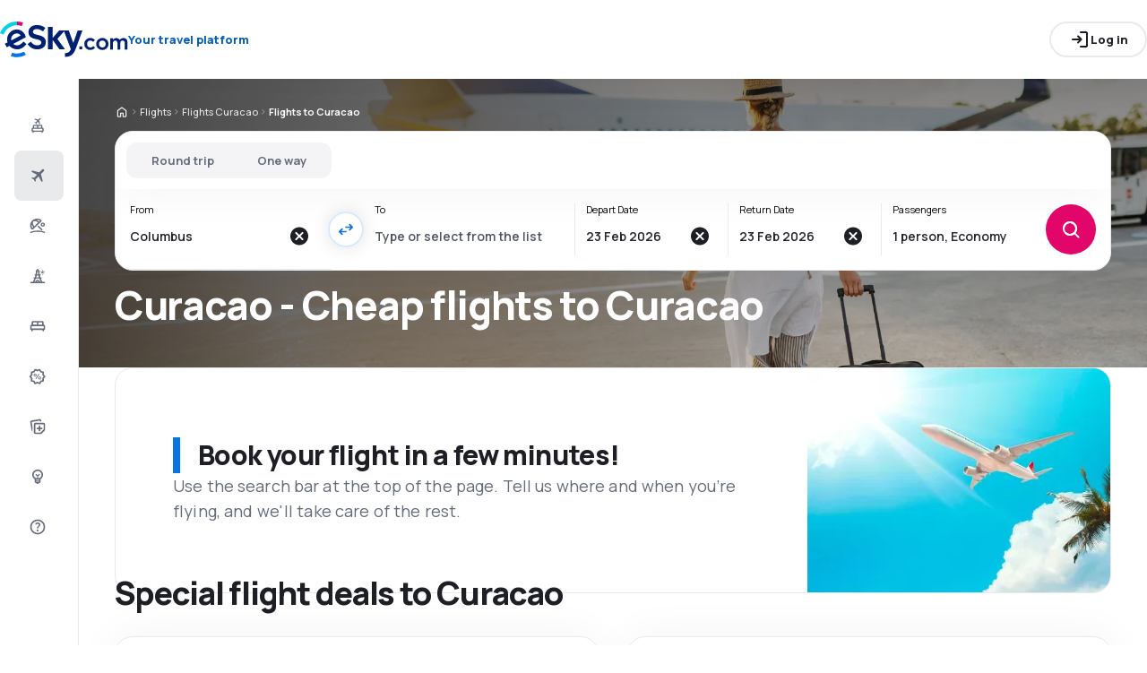

--- FILE ---
content_type: text/html; charset=utf-8
request_url: https://www.esky.com/flights/0/0/co/cw/curacao
body_size: 61286
content:
<!DOCTYPE html><html lang="en-US" class="overflow-x-hidden"><head><meta charSet="utf-8"/><meta name="viewport" content="width=device-width, initial-scale=1, maximum-scale=1, user-scalable=no"/><link rel="preload" as="image" href="https://www.esky.com/_fe/img/eskycom.svg" imageSizes="100%"/><link rel="preload" as="image" href="https://www.esky.com/_fe/img/advertisement_placeholder_mobile_1.png"/><link rel="preload" as="image" href="https://www.esky.com/_fe/img/advertisement_placeholder_desktop_1.png"/><link rel="preload" as="image" href="https://www.esky.com/_fe/img/advertisement_placeholder_mobile_2.png"/><link rel="preload" as="image" href="https://www.esky.com/_fe/img/advertisement_placeholder_desktop_2.png"/><link rel="preload" as="image" imageSrcSet="/_fe/img/pinta-images-hero-hero_LP_kierunkowe_default.png?size=16x 16w, /_fe/img/pinta-images-hero-hero_LP_kierunkowe_default.png?size=32x 32w, /_fe/img/pinta-images-hero-hero_LP_kierunkowe_default.png?size=48x 48w, /_fe/img/pinta-images-hero-hero_LP_kierunkowe_default.png?size=64x 64w, /_fe/img/pinta-images-hero-hero_LP_kierunkowe_default.png?size=96x 96w, /_fe/img/pinta-images-hero-hero_LP_kierunkowe_default.png?size=128x 128w, /_fe/img/pinta-images-hero-hero_LP_kierunkowe_default.png?size=256x 256w, /_fe/img/pinta-images-hero-hero_LP_kierunkowe_default.png?size=384x 384w, /_fe/img/pinta-images-hero-hero_LP_kierunkowe_default.png?size=640x 640w, /_fe/img/pinta-images-hero-hero_LP_kierunkowe_default.png?size=750x 750w, /_fe/img/pinta-images-hero-hero_LP_kierunkowe_default.png?size=828x 828w, /_fe/img/pinta-images-hero-hero_LP_kierunkowe_default.png?size=1080x 1080w, /_fe/img/pinta-images-hero-hero_LP_kierunkowe_default.png?size=1200x 1200w, /_fe/img/pinta-images-hero-hero_LP_kierunkowe_default.png?size=1920x 1920w, /_fe/img/pinta-images-hero-hero_LP_kierunkowe_default.png?size=2048x 2048w, /_fe/img/pinta-images-hero-hero_LP_kierunkowe_default.png?size=3840x 3840w" imageSizes="100vw" fetchPriority="high"/><link rel="stylesheet" href="/flp-next/_next/static/css/a08d2c15128737ea.css" data-precedence="next"/><link rel="stylesheet" href="/flp-next/_next/static/css/478c5b01527c2dbf.css" data-precedence="next"/><link rel="stylesheet" href="/flp-next/_next/static/css/f95f5de059383368.css" data-precedence="next"/><link rel="stylesheet" href="/flp-next/_next/static/css/3fdcaeca421c2207.css" data-precedence="next"/><link rel="preload" as="script" fetchPriority="low" href="/flp-next/_next/static/chunks/webpack-36e32736f19c8284.js"/><script src="/flp-next/_next/static/chunks/a11563f7-37517e9a396a22a1.js" async=""></script><script src="/flp-next/_next/static/chunks/7740-9f98d33acde6dce7.js" async=""></script><script src="/flp-next/_next/static/chunks/main-app-5e32f4a8ce43076d.js" async=""></script><script src="/flp-next/_next/static/chunks/app/layout-c55d5d13c7e12c81.js" async=""></script><script src="/flp-next/_next/static/chunks/47e96f8d-0130a199491cf567.js" async=""></script><script src="/flp-next/_next/static/chunks/e83fe7a5-fa0f16c8a5d2df06.js" async=""></script><script src="/flp-next/_next/static/chunks/3485-5eea6d1a57ca9daf.js" async=""></script><script src="/flp-next/_next/static/chunks/3723-d4fd7af351c3052f.js" async=""></script><script src="/flp-next/_next/static/chunks/app/%5B%5B...slug%5D%5D/page-ae4fc7a24aac37a7.js" async=""></script><script src="https://cdn.speedcurve.com/js/lux.js?id=4134562730" async="" crossorigin="anonymous"></script><meta name="next-size-adjust" content=""/><link rel="preconnect" href="https://dbrapi.esky.com"/><link rel="preconnect" href="https://www.googletagmanager.com"/><link rel="preconnect" href="https://www.esky.com"/><link rel="preconnect" href="https://static.esky.com"/><title>Cheap flights to Curacao - Airline tickets Curacao - eSky.com</title><meta name="description" content="Considering flight to to Curacao?  Check connections of all airlines and book cheap flights to Curacao!"/><meta name="robots" content="index, follow"/><link rel="canonical" href="https://www.esky.com/flights/0/0/co/cw/curacao"/><link rel="alternate" hrefLang="de-CH" href="https://www.eskytravel.ch/fluge/0/0/co/cw/curacao"/><link rel="alternate" hrefLang="bg-BG" href="https://www.esky.bg/samoletni-bileti/0/0/co/cw/kyurasao"/><link rel="alternate" hrefLang="bs" href="https://www.esky.ba/avio-karte/0/0/co/cw/curacao"/><link rel="alternate" hrefLang="da" href="https://www.eskytravel.dk/billige-flybilletter/0/0/co/cw/curacao"/><link rel="alternate" hrefLang="es-CR" href="https://www.edestinos.cr/vuelos-baratos/0/0/co/cw/curazao"/><link rel="alternate" hrefLang="bg" href="https://www.esky.bg/samoletni-bileti/0/0/co/cw/kyurasao"/><link rel="alternate" hrefLang="en-142" href="https://www.esky.eu/flights/0/0/co/cw/curacao"/><link rel="alternate" hrefLang="en-150" href="https://www.esky.eu/flights/0/0/co/cw/curacao"/><link rel="alternate" hrefLang="es-ES" href="https://www.esky.es/vuelos-baratos/0/0/co/cw/curazao"/><link rel="alternate" hrefLang="es-GT" href="https://www.edestinos.com.gt/vuelos-baratos/0/0/co/cw/curazao"/><link rel="alternate" hrefLang="es-PA" href="https://www.edestinos.com.pa/vuelos-baratos/0/0/co/cw/curazao"/><link rel="alternate" hrefLang="es-SV" href="https://www.edestinos.com.sv/vuelos-baratos/0/0/co/cw/curazao"/><link rel="alternate" hrefLang="en-NZ" href="https://www.eskytravel.co.nz/cheap-flights/0/0/co/cw/curacao"/><link rel="alternate" hrefLang="es-BO" href="https://www.edestinos.com.bo/vuelos-baratos/0/0/co/cw/curazao"/><link rel="alternate" hrefLang="es-PR" href="https://www.edestinos.com.pr/vuelos-baratos/0/0/co/cw/curazao"/><link rel="alternate" hrefLang="fr" href="https://www.esky.fr/vols/0/0/co/cw/curacao"/><link rel="alternate" hrefLang="hr-HR" href="https://www.esky.hr/avio-karte/0/0/co/cw/curacao"/><link rel="alternate" hrefLang="sv-SE" href="https://www.esky.se/billiga-flyg/0/0/co/cw/curacao"/><link rel="alternate" hrefLang="en-KE" href="https://www.esky.co.ke/flights/0/0/co/cw/curacao"/><link rel="alternate" hrefLang="es-NI" href="https://www.edestinos.com.ni/vuelos-baratos/0/0/co/cw/curazao"/><link rel="alternate" hrefLang="fr-MA" href="https://www.esky.co.ma/vols/0/0/co/cw/curacao"/><link rel="alternate" hrefLang="nl-BE" href="https://www.eskytravel.be/vliegtickets/0/0/co/cw/curacao"/><link rel="alternate" hrefLang="ro-MD" href="https://www.esky.md/bilete-de-avion/0/0/co/cw/curacao"/><link rel="alternate" hrefLang="sv" href="https://www.esky.se/billiga-flyg/0/0/co/cw/curacao"/><link rel="alternate" hrefLang="bs-BA" href="https://www.esky.ba/avio-karte/0/0/co/cw/curacao"/><link rel="alternate" hrefLang="de-DE" href="https://www.eskytravel.de/fluge/0/0/co/cw/curacao"/><link rel="alternate" hrefLang="en-IE" href="https://www.esky.ie/flights/0/0/co/cw/curacao"/><link rel="alternate" hrefLang="en-MY" href="https://www.esky.com.my/flights/0/0/co/cw/curacao"/><link rel="alternate" hrefLang="en-NG" href="https://www.esky.com.ng/flights/0/0/co/cw/curacao"/><link rel="alternate" hrefLang="en-US" href="https://www.esky.com/flights/0/0/co/cw/curacao"/><link rel="alternate" hrefLang="fr-FR" href="https://www.esky.fr/vols/0/0/co/cw/curacao"/><link rel="alternate" hrefLang="sr-RS" href="https://www.esky.rs/avio-karte/0/0/co/cw/kurasao"/><link rel="alternate" hrefLang="el" href="https://www.esky.gr/aeroporika-eisitiria/0/0/co/cw/koyrasao"/><link rel="alternate" hrefLang="en" href="https://www.esky.com/flights/0/0/co/cw/curacao"/><link rel="alternate" hrefLang="es-CO" href="https://www.edestinos.com.co/vuelos-baratos/0/0/co/cw/curazao"/><link rel="alternate" hrefLang="nl" href="https://www.esky.nl/vliegtickets/0/0/co/cw/curacao"/><link rel="alternate" hrefLang="sk" href="https://www.esky.sk/letenky/0/0/co/cw/curacao"/><link rel="alternate" hrefLang="tr" href="https://www.esky.com.tr/ucak-bileti/0/0/co/cw/kurasao"/><link rel="alternate" hrefLang="tr-TR" href="https://www.esky.com.tr/ucak-bileti/0/0/co/cw/kurasao"/><link rel="alternate" hrefLang="sk-SK" href="https://www.esky.sk/letenky/0/0/co/cw/curacao"/><link rel="alternate" hrefLang="el-GR" href="https://www.esky.gr/aeroporika-eisitiria/0/0/co/cw/koyrasao"/><link rel="alternate" hrefLang="cs-CZ" href="https://www.esky.cz/letenky/0/0/co/cw/curacao"/><link rel="alternate" hrefLang="cs" href="https://www.esky.cz/letenky/0/0/co/cw/curacao"/><link rel="alternate" hrefLang="de-AT" href="https://www.esky.at/fluge/0/0/co/cw/curacao"/><link rel="alternate" hrefLang="en-HK" href="https://www.esky.com.hk/flights/0/0/co/cw/curacao"/><link rel="alternate" hrefLang="it" href="https://www.eskytravel.it/voli/0/0/co/cw/curacao"/><link rel="alternate" hrefLang="nb-NO" href="https://www.eskytravel.no/flybilletter/0/0/co/cw/curacao"/><link rel="alternate" hrefLang="pl-PL" href="https://www.esky.pl/tanie-loty/0/0/co/cw/curacao"/><link rel="alternate" hrefLang="ro" href="https://www.esky.ro/bilete-de-avion/0/0/co/cw/curacao"/><link rel="alternate" hrefLang="es-PE" href="https://www.edestinos.com.pe/vuelos-baratos/0/0/co/cw/curazao"/><link rel="alternate" hrefLang="hr" href="https://www.esky.hr/avio-karte/0/0/co/cw/curacao"/><link rel="alternate" hrefLang="it-IT" href="https://www.eskytravel.it/voli/0/0/co/cw/curacao"/><link rel="alternate" hrefLang="pl" href="https://www.esky.pl/tanie-loty/0/0/co/cw/curacao"/><link rel="alternate" hrefLang="da-DK" href="https://www.eskytravel.dk/billige-flybilletter/0/0/co/cw/curacao"/><link rel="alternate" hrefLang="de" href="https://www.eskytravel.de/fluge/0/0/co/cw/curacao"/><link rel="alternate" hrefLang="es-DO" href="https://www.edestinos.com.do/vuelos-baratos/0/0/co/cw/curazao"/><link rel="alternate" hrefLang="es-MX" href="https://www.edestinos.com.mx/vuelos-baratos/0/0/co/cw/curazao"/><link rel="alternate" hrefLang="fi-FI" href="https://www.esky.fi/halvat-lennot/0/0/co/cw/curacao"/><link rel="alternate" hrefLang="hu-HU" href="https://www.esky.hu/repulojegy/0/0/co/cw/curacao"/><link rel="alternate" hrefLang="pt-PT" href="https://www.esky.pt/voos-baratos/0/0/co/cw/curacao"/><link rel="alternate" hrefLang="sr" href="https://www.esky.rs/avio-karte/0/0/co/cw/kurasao"/><link rel="alternate" hrefLang="x-default" href="https://www.esky.com/flights/0/0/co/cw/curacao"/><link rel="alternate" hrefLang="fi" href="https://www.esky.fi/halvat-lennot/0/0/co/cw/curacao"/><link rel="alternate" hrefLang="pt" href="https://www.esky.pt/voos-baratos/0/0/co/cw/curacao"/><link rel="alternate" hrefLang="en-ZA" href="https://www.eskytravel.co.za/cheap-flights/0/0/co/cw/curacao"/><link rel="alternate" hrefLang="es" href="https://www.edestinos.com/vuelos-baratos/0/0/co/cw/curazao"/><link rel="alternate" hrefLang="es-PY" href="https://www.edestinos.com.py/vuelos-baratos/0/0/co/cw/curazao"/><link rel="alternate" hrefLang="nl-NL" href="https://www.esky.nl/vliegtickets/0/0/co/cw/curacao"/><link rel="alternate" hrefLang="en-EG" href="https://www.esky.com.eg/flights/0/0/co/cw/curacao"/><link rel="alternate" hrefLang="en-GB" href="https://www.esky.co.uk/flights/0/0/co/cw/curacao"/><link rel="alternate" hrefLang="en-SG" href="https://www.esky.com.sg/flights/0/0/co/cw/curacao"/><link rel="alternate" hrefLang="es-CL" href="https://www.edestinos.cl/vuelos-baratos/0/0/co/cw/curazao"/><link rel="alternate" hrefLang="es-HN" href="https://www.edestinos.com.hn/vuelos-baratos/0/0/co/cw/curazao"/><link rel="alternate" hrefLang="hu" href="https://www.esky.hu/repulojegy/0/0/co/cw/curacao"/><link rel="alternate" hrefLang="nb" href="https://www.eskytravel.no/flybilletter/0/0/co/cw/curacao"/><link rel="alternate" hrefLang="ro-RO" href="https://www.esky.ro/bilete-de-avion/0/0/co/cw/curacao"/><meta property="og:title" content="Cheap flights to Curacao - Airline tickets Curacao - eSky.com"/><meta property="og:description" content="Considering flight to to Curacao?  Check connections of all airlines and book cheap flights to Curacao!"/><meta property="og:url" content="https://www.esky.com/flights/0/0/co/cw/curacao"/><meta property="og:site_name" content="eSky.com - Flights, Air Tickets, Flight Search, Deals"/><meta property="og:locale" content="en_US"/><meta property="og:image" content="file:///_fe/img/pinta-images-hero-hero_LP_kierunkowe_default.png?size=1200x630"/><meta property="og:image:width" content="1200"/><meta property="og:image:height" content="630"/><meta property="og:image:type" content="image/png"/><meta property="og:image" content="file:///_fe/img/pinta-images-hero-hero_LP_kierunkowe_default.png?size=800x800"/><meta property="og:image:width" content="800"/><meta property="og:image:height" content="800"/><meta property="og:image:type" content="image/png"/><meta property="og:type" content="website"/><meta name="twitter:card" content="summary_large_image"/><meta name="twitter:title" content="Cheap flights to Curacao - Airline tickets Curacao - eSky.com"/><meta name="twitter:description" content="Considering flight to to Curacao?  Check connections of all airlines and book cheap flights to Curacao!"/><meta name="twitter:image" content="file:///_fe/img/pinta-images-hero-hero_LP_kierunkowe_default.png?size=1200x630"/><meta name="twitter:image:width" content="1200"/><meta name="twitter:image:height" content="630"/><meta name="twitter:image:type" content="image/png"/><meta name="twitter:image" content="file:///_fe/img/pinta-images-hero-hero_LP_kierunkowe_default.png?size=800x800"/><meta name="twitter:image:width" content="800"/><meta name="twitter:image:height" content="800"/><meta name="twitter:image:type" content="image/png"/><link rel="icon" href="https://static1.eskypartners.com/favicons/esky.ico"/><script id="lux">LUX = function() {
            function n() {
                return Date.now ? Date.now() : +new Date
            }
            var r, t = n(),
                a = window.performance || {},
                e = a.timing || {
                    activationStart: 0,
                    navigationStart: (null === (r = window.LUX) || void 0 === r ? void 0 : r.ns) || t
                };

            function i() {
                return a.now ? (r = a.now(), Math.floor(r)) : n() - e.navigationStart;
                var r
            }(LUX = window.LUX || {}).ac = [], LUX.addData = function(n, r) {
                return LUX.cmd(["addData", n, r])
            }, LUX.cmd = function(n) {
                return LUX.ac.push(n)
            }, LUX.getDebug = function() {
                return [
                    [t, 0, []]
                ]
            }, LUX.init = function() {
                return LUX.cmd(["init"])
            }, LUX.mark = function() {
                for (var n = [], r = 0; r < arguments.length; r++) n[r] = arguments[r];
                if (a.mark) return a.mark.apply(a, n);
                var t = n[0],
                    e = n[1] || {};
                void 0 === e.startTime && (e.startTime = i());
                LUX.cmd(["mark", t, e])
            }, LUX.markLoadTime = function() {
                return LUX.cmd(["markLoadTime", i()])
            }, LUX.measure = function() {
                for (var n = [], r = 0; r < arguments.length; r++) n[r] = arguments[r];
                if (a.measure) return a.measure.apply(a, n);
                var t, e = n[0],
                    o = n[1],
                    u = n[2];
                t = "object" == typeof o ? n[1] : {
                    start: o,
                    end: u
                };
                t.duration || t.end || (t.end = i());
                LUX.cmd(["measure", e, t])
            }, LUX.send = function() {
                return LUX.cmd(["send"])
            }, LUX.ns = t;
            var o = LUX;
            return window.LUX_ae = [], window.addEventListener("error", (function(n) {
                window.LUX_ae.push(n)
            })), o
          }();
          LUX.samplerate = (function (p, s) { try { return Math.max.apply(null, String(s).split(';').map(function (v, i) { return i === 0 ? ['*', v] : v.split(':'); }).map(function (a) { return [new RegExp('^' + a[0].replace(/\*/g, '.*').replace(/\+/g, '\$&'), 'i'), parseInt(a[1], 10) ]; }).filter(function (a) { return a[0].test(p); }).map(function (a) { return a[1]; })) || void 0 } catch(e) { return; }; })(location.pathname, "20");
        </script><script src="/flp-next/_next/static/chunks/polyfills-42372ed130431b0a.js" noModule=""></script></head><body class="__className_e827b0 overflow-x-hidden antialiased"><div hidden=""><!--$--><!--/$--></div><noscript><iframe src="https://etm.esky.com/ns.html?id=GTM-WJV9TW"></iframe></noscript><div><header><div class="top-bar_topBar___qPnh" data-testid="header"><div class="top-bar_start__L7OAO"><a target="_top" href="https://www.esky.com"><img alt="" class="h-[32px] min-w-[74px] xs:h-[40px] xs:min-w-[92px]" height="40" src="https://www.esky.com/_fe/img/eskycom.svg" loading="eager" width="auto" decoding="sync" sizes="100%"/></a><span class="top-bar_slogan__eVoZ1">Your travel platform</span><div class="button button_button__4iwyR absolute right-[-10000px] top-[auto] w-[1px] h-[1px] overflow-hidden transform translate-x-[100%] z-[10] focus:right-[-16px] focus:w-auto focus:h-auto focus:overflow-visible focus-visible:right-[-16px] focus-visible:w-auto focus-visible:h-auto focus-visible:overflow-visible focus-within:right-[-16px] focus-within:w-auto focus-within:h-auto focus-within:overflow-visible" variant="outline" color="accent-1" extent="small"><a class="button_base__EuiU_ " href="#content"><span class="button-content flex items-center justify-center w-full gap-8" style="opacity:1;transition:opacity 0.2s">Skip navigation</span></a></div></div><div class="top-bar_center__FFpKD"></div><div class="top-bar_end__0NFTX"><slot slot="claim-button"></slot><slot slot="mobile-icon-uz-button"></slot><div class="top-bar_desktop__0O3oQ"><slot slot="desktop-icon-uz-button"></slot></div><div class="hidden xs:block"><div class="button button_button__4iwyR " variant="outline" color="neutral" extent="small"><button class="button_base__EuiU_ " target="_blank" rel="nofollow"><span class="button-content flex items-center justify-center w-full gap-8" style="opacity:1;transition:opacity 0.2s"><div class="pi-icon"><svg width="24" preserveAspectRatio="xMidYMid meet" viewBox="0 0 24 24" xmlns="http://www.w3.org/2000/svg" fill="none"><path fill="currentColor" d="M13 21a.968.968 0 0 1-.713-.288A.968.968 0 0 1 12 20a.97.97 0 0 1 .287-.712A.968.968 0 0 1 13 19h6V5h-6a.968.968 0 0 1-.713-.287A.967.967 0 0 1 12 4a.97.97 0 0 1 .287-.712A.968.968 0 0 1 13 3h6c.55 0 1.02.196 1.413.587.39.393.587.863.587 1.413v14c0 .55-.196 1.02-.587 1.413A1.926 1.926 0 0 1 19 21h-6zm-1.825-8H4a.967.967 0 0 1-.712-.287A.968.968 0 0 1 3 12a.97.97 0 0 1 .288-.713A.967.967 0 0 1 4 11h7.175L9.3 9.125a.918.918 0 0 1-.275-.675c0-.267.092-.5.275-.7a.948.948 0 0 1 .7-.313.946.946 0 0 1 .725.288L14.3 11.3c.2.2.3.433.3.7 0 .267-.1.5-.3.7l-3.575 3.575a.93.93 0 0 1-.713.288 1.02 1.02 0 0 1-.712-.313.973.973 0 0 1-.263-.713.977.977 0 0 1 .288-.687l1.85-1.85z"></path></svg></div>Log in</span></button></div></div><div class="button button_button__4iwyR xs:!hidden" variant="invisible" color="neutral" extent="medium" icon="true"><button class="button_base__EuiU_ " aria-label="Open menu" type="button"><span class="button-content flex items-center justify-center w-full gap-8" style="opacity:1;transition:opacity 0.2s"><div class="pi-icon"><svg width="20" preserveAspectRatio="xMidYMid meet" viewBox="0 0 24 24" xmlns="http://www.w3.org/2000/svg" fill="none"><path fill="currentColor" d="M4 18a.967.967 0 0 1-.712-.288A.968.968 0 0 1 3 17c0-.283.096-.52.288-.712A.967.967 0 0 1 4 16h16c.283 0 .52.096.712.288.192.191.288.429.288.712s-.096.52-.288.712A.968.968 0 0 1 20 18H4zm0-5a.967.967 0 0 1-.712-.287A.968.968 0 0 1 3 12a.97.97 0 0 1 .288-.713A.967.967 0 0 1 4 11h16a.97.97 0 0 1 .712.287c.192.192.288.43.288.713s-.096.52-.288.713A.968.968 0 0 1 20 13H4zm0-5a.968.968 0 0 1-.712-.287A.968.968 0 0 1 3 7a.97.97 0 0 1 .288-.713A.968.968 0 0 1 4 6h16a.97.97 0 0 1 .712.287c.192.192.288.43.288.713s-.096.52-.288.713A.968.968 0 0 1 20 8H4z"></path></svg></div></span></button></div></div><div class="top-bar_overlay__ki9gL"><slot slot="popover"></slot><div slot="dialog"></div></div></div><div class="side-bar_sidebar__CHEnH" is-expanded="false"><div class="side-bar_cover__YqRNe" role="presentation"></div><div class="side-bar_content__sDnu_"><div class="side-bar_collapsedWrapper__axm_L"><div class="flex flex-col gap-4"><div class="flex gap-16 items-center flex-row text-single-line-13 font-semibold text-neutral-700 [&amp;_svg]:text-neutral-500 cursor-pointer min-h-56 w-[inherit] px-16 rounded-8 hover:bg-neutral-100 focus:bg-neutral-100 [&amp;[aria-current=&quot;page&quot;]]:bg-neutral-200"><div class="pi-icon"><svg width="20" preserveAspectRatio="xMidYMid meet" viewBox="0 0 24 24" xmlns="http://www.w3.org/2000/svg" fill="none"><path fill="currentColor" d="m12.449 6.88-1.937 1.944.164 1.064a.3.3 0 0 1-.01.165.4.4 0 0 1-.1.147l-.073.073q-.146.147-.32.11a.38.38 0 0 1-.264-.201l-.622-1.175-1.243-.678a.28.28 0 0 1-.164-.23.31.31 0 0 1 .091-.266l.147-.146q.037-.037.255-.092l1.097.147 1.937-1.945-3.436-1.87a.35.35 0 0 1-.219-.313.44.44 0 0 1 .128-.367l.128-.128q.09-.09.192-.12a.36.36 0 0 1 .21.01L12.997 4.2l1.974-1.98A.72.72 0 0 1 15.5 2a.72.72 0 0 1 .53.22q.219.22.219.532a.73.73 0 0 1-.22.532l-1.973 1.981 1.17 4.586a.46.46 0 0 1 .009.239.43.43 0 0 1-.12.201l-.072.074a.44.44 0 0 1-.402.128.45.45 0 0 1-.347-.238zM4 16.48q0-.648.47-1.1.47-.45 1.13-.451V12.57a1.5 1.5 0 0 1 .47-1.11q.47-.46 1.13-.461h9.6q.66 0 1.13.462a1.5 1.5 0 0 1 .47 1.11v2.357q.66 0 1.13.461A1.5 1.5 0 0 1 20 16.5v2.868q0 .451-.31.756a1.06 1.06 0 0 1-.77.305l-.44 1.316a.38.38 0 0 1-.36.255h-.24a.38.38 0 0 1-.36-.255l-.44-1.316H6.92l-.44 1.316a.38.38 0 0 1-.36.255h-.24a.38.38 0 0 1-.36-.255l-.44-1.316q-.46 0-.77-.305a1.02 1.02 0 0 1-.31-.756zm8.8-1.551h4V12.57h-4zm-5.6 0h4V12.57h-4zm-1.6 3.928h12.8V16.5H5.6z"></path></svg></div></div><div aria-current="page" class="flex gap-16 items-center flex-row text-single-line-13 font-semibold text-neutral-700 [&amp;_svg]:text-neutral-500 cursor-pointer min-h-56 w-[inherit] px-16 rounded-8 hover:bg-neutral-100 focus:bg-neutral-100 [&amp;[aria-current=&quot;page&quot;]]:bg-neutral-200"><div class="pi-icon"><svg width="20" preserveAspectRatio="xMidYMid meet" viewBox="0 0 24 24" xmlns="http://www.w3.org/2000/svg" fill="none"><path fill="currentColor" d="m6.85 17.15-2.5-1.375a.563.563 0 0 1-.313-.437.554.554 0 0 1 .163-.488l.3-.3a.567.567 0 0 1 .5-.15l2.2.3 3.9-3.9-6.8-3.7a.804.804 0 0 1-.438-.625.807.807 0 0 1 .238-.725l.25-.25a.806.806 0 0 1 .387-.225.97.97 0 0 1 .438 0L14.25 7.6l3.925-3.875a1.442 1.442 0 0 1 1.063-.425c.425 0 .779.142 1.062.425.283.283.425.638.425 1.063 0 .425-.142.779-.425 1.062l-3.9 3.9 2.325 9.025c.033.167.03.33-.013.488a.897.897 0 0 1-.237.412l-.125.125c-.233.233-.504.325-.813.275a.908.908 0 0 1-.687-.5L13.2 12.9l-3.9 3.9.3 2.15a.702.702 0 0 1-.025.325.703.703 0 0 1-.175.275l-.125.125a.704.704 0 0 1-.6.213.648.648 0 0 1-.525-.363l-1.3-2.375z"></path></svg></div></div><div class="flex gap-16 items-center flex-row text-single-line-13 font-semibold text-neutral-700 [&amp;_svg]:text-neutral-500 cursor-pointer min-h-56 w-[inherit] px-16 rounded-8 hover:bg-neutral-100 focus:bg-neutral-100 [&amp;[aria-current=&quot;page&quot;]]:bg-neutral-200"><div class="pi-icon"><svg width="20" preserveAspectRatio="xMidYMid meet" viewBox="0 0 24 25" xmlns="http://www.w3.org/2000/svg" fill="none"><path fill="currentColor" d="m16.93 18.51-4.649-4.59a.873.873 0 0 1-.258-.65c0-.262.086-.479.258-.649a.896.896 0 0 1 .658-.255c.266 0 .485.085.657.255l4.648 4.59c.172.17.258.387.258.65a.875.875 0 0 1-.258.649.896.896 0 0 1-.657.255.896.896 0 0 1-.658-.255zM3.431 16.84a9.173 9.173 0 0 1-1.08-2.422A9.585 9.585 0 0 1 2 11.833c0-1.206.227-2.38.68-3.524.455-1.143 1.151-2.179 2.09-3.106a9.27 9.27 0 0 1 3.157-2.075 9.75 9.75 0 0 1 3.58-.684c.892 0 1.764.12 2.617.36a9.31 9.31 0 0 1 2.43 1.077c.485.31.743.75.774 1.322.032.572-.172 1.074-.61 1.507L6.296 17.003c-.439.433-.951.634-1.538.603-.587-.031-1.029-.286-1.326-.765zm1.526-1.159 1.267-1.251c-.25-.325-.489-.657-.716-.997a14.25 14.25 0 0 1-.622-1.02c-.188-.34-.352-.68-.493-1.02a15.86 15.86 0 0 1-.375-.997 7.838 7.838 0 0 0-.035 2.735 6.71 6.71 0 0 0 .974 2.55zm2.629-2.55 5.21-5.193a11.157 11.157 0 0 0-2.03-1.24 8.404 8.404 0 0 0-1.913-.65c-.594-.115-1.13-.134-1.608-.057-.477.077-.849.247-1.115.51-.266.278-.438.653-.516 1.124-.078.472-.059 1.005.059 1.6.117.595.336 1.225.657 1.89.32.664.74 1.336 1.256 2.016zm7.84-7.743a7.52 7.52 0 0 0-2.63-.974 7.589 7.589 0 0 0-2.769.047 12.653 12.653 0 0 1 2.066.846c.344.178.684.379 1.02.603.337.224.67.467.998.73l1.315-1.252z"></path><path fill="currentColor" fill-rule="evenodd" d="M18.901 11.903a1.12 1.12 0 0 0 1.127-1.113A1.12 1.12 0 0 0 18.9 9.677a1.12 1.12 0 0 0-1.127 1.113 1.12 1.12 0 0 0 1.127 1.113zm0 1.669c1.556 0 2.817-1.246 2.817-2.782 0-1.537-1.261-2.782-2.817-2.782-1.556 0-2.817 1.245-2.817 2.782 0 1.536 1.261 2.782 2.817 2.782zM20.827 22.378c-6.855-2.85-14.651-1.186-17.668.006a.849.849 0 0 1-1.098-.465.831.831 0 0 1 .47-1.085c3.244-1.281 11.534-3.079 18.952.006a.83.83 0 0 1 .45 1.093.849.849 0 0 1-1.106.445z" clip-rule="evenodd"></path></svg></div></div><div class="flex gap-16 items-center flex-row text-single-line-13 font-semibold text-neutral-700 [&amp;_svg]:text-neutral-500 cursor-pointer min-h-56 w-[inherit] px-16 rounded-8 hover:bg-neutral-100 focus:bg-neutral-100 [&amp;[aria-current=&quot;page&quot;]]:bg-neutral-200"><div class="pi-icon"><svg width="20" preserveAspectRatio="xMidYMid meet" viewBox="0 0 24 25" xmlns="http://www.w3.org/2000/svg" fill="none"><path fill="currentColor" fill-rule="evenodd" d="M11.986 2.444c.501 0 .908.407.908.909v.909h.908a.908.908 0 0 1 .467 1.689c.043 1.336.198 2.76.458 4.22h.436a.909.909 0 0 1 0 1.818h-.06c.178.756.383 1.516.614 2.273h.808a.908.908 0 0 1 0 1.818h-.197a31.059 31.059 0 0 0 2.083 4.546h2.653a.908.908 0 0 1 0 1.818h-6.336a.85.85 0 0 1-.039 0H9.284a.94.94 0 0 1-.042 0H2.908a.908.908 0 0 1 0-1.819H5.56a31.072 31.072 0 0 0 2.083-4.545h-.197a.909.909 0 0 1 0-1.818h.808c.231-.757.436-1.517.614-2.273h-.06a.908.908 0 0 1 0-1.818h.436c.26-1.46.415-2.884.459-4.22a.909.909 0 0 1 .466-1.689h.908v-.91c0-.501.407-.908.908-.908zm-.47 3.636a31.343 31.343 0 0 1-.428 4.091h1.797a31.343 31.343 0 0 1-.429-4.09h-.94zm1.725 5.91h-2.51a37.186 37.186 0 0 1-.581 2.272h3.672a37.186 37.186 0 0 1-.581-2.273zm1.16 4.09H9.57a34.022 34.022 0 0 1-1.944 4.546h.99a8.01 8.01 0 0 1 .058-.145c.164-.397.447-1 .853-1.407l.024-.024c.463-.464 1.15-1.152 2.434-1.152 1.285 0 1.97.688 2.434 1.152l.024.024c.438.439.72 1.034.883 1.444l.043.107h.975A34.043 34.043 0 0 1 14.4 16.08zm-1.038 4.546a1.506 1.506 0 0 0-.203-.267c-.445-.445-.665-.643-1.174-.643-.509 0-.73.198-1.174.643-.058.058-.123.15-.192.266h2.743zM18.44 8.943c-.448 0-.83-.158-1.145-.474a1.563 1.563 0 0 1-.474-1.147c0-.448.158-.83.474-1.146a1.559 1.559 0 0 1 1.145-.474c.447 0 .83.158 1.145.474.315.316.473.698.473 1.146 0 .449-.158.83-.473 1.147a1.558 1.558 0 0 1-1.145.474zm.688-.932a.936.936 0 0 1-.688.284.935.935 0 0 1-.688-.284.938.938 0 0 1-.283-.689c0-.27.094-.5.283-.688a.935.935 0 0 1 .688-.284c.27 0 .499.095.688.284a.94.94 0 0 1 .283.688c0 .27-.095.5-.283.69z" clip-rule="evenodd"></path><path fill="currentColor" d="M18.44 8.295c.27 0 .499-.095.688-.284a.938.938 0 0 0 .283-.689c0-.27-.095-.5-.283-.688a.936.936 0 0 0-.688-.284.935.935 0 0 0-.688.284.938.938 0 0 0-.283.688c0 .27.094.5.283.69a.94.94 0 0 0 .688.283zM20.382 9.729l-.34-.349a.33.33 0 0 1-.09-.23.3.3 0 0 1 .09-.223.277.277 0 0 1 .222-.094.346.346 0 0 1 .231.094l.348.34c.065.06.096.135.093.227a.352.352 0 0 1-.093.235.32.32 0 0 1-.235.097.294.294 0 0 1-.226-.097zM21.029 7.646a.313.313 0 0 1-.23-.093.314.314 0 0 1-.094-.23c0-.092.031-.17.093-.232a.313.313 0 0 1 .231-.093h.647a.317.317 0 0 1 .324.324.314.314 0 0 1-.093.231.313.313 0 0 1-.23.093h-.648zM20.042 5.718a.278.278 0 0 1-.093-.223.347.347 0 0 1 .093-.23l.34-.35a.282.282 0 0 1 .226-.092.35.35 0 0 1 .235.093.32.32 0 0 1 .097.235.294.294 0 0 1-.097.227l-.348.34a.324.324 0 0 1-.227.09.324.324 0 0 1-.226-.09zM18.44 5.054a.313.313 0 0 1-.23-.094.314.314 0 0 1-.094-.23v-.65c0-.091.031-.168.093-.23a.313.313 0 0 1 .23-.094.31.31 0 0 1 .231.093c.063.063.093.14.093.231v.649a.314.314 0 0 1-.093.23.313.313 0 0 1-.23.094zM16.385 5.718l-.348-.34a.282.282 0 0 1-.093-.227.352.352 0 0 1 .093-.235.32.32 0 0 1 .234-.097c.092 0 .168.032.227.097l.34.348c.06.065.089.14.089.227s-.03.162-.09.227a.277.277 0 0 1-.222.093.346.346 0 0 1-.23-.093zM15.203 7.646a.313.313 0 0 1-.23-.093.314.314 0 0 1-.093-.23c0-.092.03-.17.093-.232a.313.313 0 0 1 .23-.093h.648a.317.317 0 0 1 .323.324.314.314 0 0 1-.093.231.313.313 0 0 1-.23.093h-.648zM16.037 9.729a.32.32 0 0 1-.097-.235c0-.092.032-.168.097-.227l.348-.34a.33.33 0 0 1 .23-.09.3.3 0 0 1 .223.09c.064.06.095.133.093.222a.347.347 0 0 1-.093.231l-.34.349a.282.282 0 0 1-.227.093.35.35 0 0 1-.234-.093zM18.44 10.887a.313.313 0 0 1-.23-.093.314.314 0 0 1-.094-.23v-.649a.31.31 0 0 1 .093-.23.313.313 0 0 1 .23-.094.31.31 0 0 1 .231.093c.063.062.093.14.093.231v.648a.314.314 0 0 1-.093.231.313.313 0 0 1-.23.093z"></path></svg></div></div><div class="flex gap-16 items-center flex-row text-single-line-13 font-semibold text-neutral-700 [&amp;_svg]:text-neutral-500 cursor-pointer min-h-56 w-[inherit] px-16 rounded-8 hover:bg-neutral-100 focus:bg-neutral-100 [&amp;[aria-current=&quot;page&quot;]]:bg-neutral-200"><div class="pi-icon"><svg width="20" preserveAspectRatio="xMidYMid meet" viewBox="0 0 24 24" xmlns="http://www.w3.org/2000/svg" fill="none"><path fill="currentColor" d="M2 11.975c0-.55.196-1.017.587-1.4A1.947 1.947 0 0 1 4 10V7c0-.55.196-1.02.588-1.412A1.926 1.926 0 0 1 6 5h12c.55 0 1.02.196 1.413.588.391.391.587.862.587 1.412v3c.55 0 1.02.196 1.413.588.391.391.587.862.587 1.412v3.65c0 .383-.13.704-.387.963a1.31 1.31 0 0 1-.963.387l-.55 1.675a.47.47 0 0 1-.45.325h-.3a.47.47 0 0 1-.45-.325L18.35 17H5.65l-.55 1.675a.47.47 0 0 1-.45.325h-.3a.47.47 0 0 1-.45-.325L3.35 17a1.31 1.31 0 0 1-.962-.387A1.307 1.307 0 0 1 2 15.65v-3.675zM13 10h5V7h-5v3zm-7 0h5V7H6v3zm-2 5h16v-3H4v3z"></path></svg></div></div><div class="flex gap-16 items-center flex-row text-single-line-13 font-semibold text-neutral-700 [&amp;_svg]:text-neutral-500 cursor-pointer min-h-56 w-[inherit] px-16 rounded-8 hover:bg-neutral-100 focus:bg-neutral-100 [&amp;[aria-current=&quot;page&quot;]]:bg-neutral-200"><div class="pi-icon"><svg width="20" preserveAspectRatio="xMidYMid meet" viewBox="0 0 24 24" xmlns="http://www.w3.org/2000/svg" fill="none"><path fill="currentColor" d="m7.825 21.984-1.45-2.45-2.75-.6a.943.943 0 0 1-.6-.387.928.928 0 0 1-.175-.687l.275-2.825-1.875-2.15a.934.934 0 0 1-.25-.65c0-.25.083-.467.25-.65l1.875-2.15L2.85 6.61a.928.928 0 0 1 .175-.687.943.943 0 0 1 .6-.388l2.75-.6 1.45-2.45a.983.983 0 0 1 .55-.437.97.97 0 0 1 .7.038l2.6 1.1 2.6-1.1a.97.97 0 0 1 .7-.038.983.983 0 0 1 .55.438l1.45 2.45 2.75.6c.25.05.45.179.6.387.15.208.208.437.175.687l-.275 2.825 1.875 2.15c.167.183.25.4.25.65s-.083.467-.25.65l-1.875 2.15.275 2.825a.928.928 0 0 1-.175.687.943.943 0 0 1-.6.387l-2.75.6-1.45 2.45a.983.983 0 0 1-.55.438.97.97 0 0 1-.7-.038l-2.6-1.1-2.6 1.1a.97.97 0 0 1-.7.038.983.983 0 0 1-.55-.438zm1.3-1.8 2.55-1.1 2.6 1.1 1.4-2.4 2.75-.65-.25-2.8 1.85-2.099-1.85-2.15.25-2.8-2.75-.6-1.45-2.4-2.55 1.1-2.6-1.1-1.4 2.4-2.75.6.25 2.8-1.85 2.15 1.85 2.1-.25 2.85 2.75.6 1.45 2.4z"></path><path fill="currentColor" fill-rule="evenodd" d="M16.675 14.235a2 2 0 1 0-4 0 2 2 0 0 0 4 0zm-2.723-5.416a.5.5 0 0 0-.693.139l-4 6a.5.5 0 0 0 .832.554l4-6a.5.5 0 0 0-.139-.693zm-.277 5.416a1 1 0 1 1 2 0 1 1 0 0 1-2 0zm-3-4a2 2 0 1 0-4 0 2 2 0 0 0 4 0zm-3 0a1 1 0 1 1 2 0 1 1 0 0 1-2 0z" clip-rule="evenodd"></path></svg></div></div><div class="flex gap-16 items-center flex-row text-single-line-13 font-semibold text-neutral-700 [&amp;_svg]:text-neutral-500 cursor-pointer min-h-56 w-[inherit] px-16 rounded-8 hover:bg-neutral-100 focus:bg-neutral-100 [&amp;[aria-current=&quot;page&quot;]]:bg-neutral-200"><div class="pi-icon"><svg width="20" preserveAspectRatio="xMidYMid meet" viewBox="0 0 24 24" xmlns="http://www.w3.org/2000/svg" fill="none"><path fill="currentColor" d="M7 20V8.975c0-.55.2-1.017.6-1.4A1.99 1.99 0 0 1 9.025 7H20c.55 0 1.02.196 1.413.588.391.391.587.862.587 1.412v7.175a1.975 1.975 0 0 1-.575 1.4l-3.85 3.85a1.975 1.975 0 0 1-1.4.575H9c-.55 0-1.02-.196-1.412-.587A1.926 1.926 0 0 1 7 20zM2.025 6.25c-.1-.55.008-1.046.325-1.487.317-.442.75-.713 1.3-.813L14.5 2.025c.55-.1 1.046.008 1.488.325.441.317.712.75.812 1.3L17.05 5H15l-.175-1L4 5.925l1 5.65v6.975a2.25 2.25 0 0 1-.687-.6 1.848 1.848 0 0 1-.363-.85L2.025 6.25zM9 9v11h7l4-4V9H9zm4.5 6.5v2c0 .283.096.52.287.712.192.192.43.288.713.288s.52-.096.713-.288a.968.968 0 0 0 .287-.712v-2h2a.97.97 0 0 0 .712-.287.968.968 0 0 0 .288-.713.968.968 0 0 0-.288-.713.968.968 0 0 0-.712-.287h-2v-2a.968.968 0 0 0-.287-.713.968.968 0 0 0-.713-.287.968.968 0 0 0-.713.287.968.968 0 0 0-.287.713v2h-2a.968.968 0 0 0-.713.287.968.968 0 0 0-.287.713c0 .283.096.52.287.713.192.191.43.287.713.287h2z"></path></svg></div></div><div class="flex gap-16 items-center flex-row text-single-line-13 font-semibold text-neutral-700 [&amp;_svg]:text-neutral-500 cursor-pointer min-h-56 w-[inherit] px-16 rounded-8 hover:bg-neutral-100 focus:bg-neutral-100 [&amp;[aria-current=&quot;page&quot;]]:bg-neutral-200"><div class="pi-icon"><svg width="20" preserveAspectRatio="xMidYMid meet" viewBox="0 0 24 25" xmlns="http://www.w3.org/2000/svg" fill="none"><path fill="currentColor" d="M12 22.5a2.272 2.272 0 0 1-2-1.15c-.55 0-1.02-.196-1.412-.588A1.926 1.926 0 0 1 8 19.35V15.8a7.244 7.244 0 0 1-2.362-2.575A7.047 7.047 0 0 1 4.75 9.75c0-2.017.704-3.73 2.112-5.138C8.271 3.204 9.983 2.5 12 2.5s3.73.704 5.137 2.112c1.409 1.409 2.113 3.121 2.113 5.138 0 1.283-.296 2.45-.887 3.5A7.309 7.309 0 0 1 16 15.8v3.55c0 .55-.196 1.02-.588 1.412A1.926 1.926 0 0 1 14 21.35a2.272 2.272 0 0 1-2 1.15zm-2-3.15h4v-.9h-4v.9zm0-1.9h4v-.95h-4v.95zm-.2-2.95h1.45v-2.7l-2.2-2.2 1.05-1.05 1.9 1.9 1.9-1.9 1.05 1.05-2.2 2.2v2.7h1.45a5.475 5.475 0 0 0 2.2-1.912c.567-.842.85-1.788.85-2.838 0-1.467-.508-2.708-1.525-3.725S13.467 4.5 12 4.5s-2.708.508-3.725 1.525S6.75 8.283 6.75 9.75c0 1.05.283 1.996.85 2.838A5.478 5.478 0 0 0 9.8 14.5z"></path></svg></div></div><div class="flex gap-16 items-center flex-row text-single-line-13 font-semibold text-neutral-700 [&amp;_svg]:text-neutral-500 cursor-pointer min-h-56 w-[inherit] px-16 rounded-8 hover:bg-neutral-100 focus:bg-neutral-100 [&amp;[aria-current=&quot;page&quot;]]:bg-neutral-200"><div class="pi-icon"><svg width="20" preserveAspectRatio="xMidYMid meet" viewBox="0 0 24 24" xmlns="http://www.w3.org/2000/svg" fill="none"><path fill="currentColor" d="M11.95 18c.35 0 .646-.12.888-.363.241-.241.362-.537.362-.887s-.12-.646-.362-.887a1.207 1.207 0 0 0-.888-.363 1.2 1.2 0 0 0-.887.363 1.207 1.207 0 0 0-.363.887c0 .35.12.646.363.887.241.242.537.363.887.363zm.05 4a9.738 9.738 0 0 1-3.9-.788 10.099 10.099 0 0 1-3.175-2.137c-.9-.9-1.612-1.958-2.137-3.175A9.738 9.738 0 0 1 2 12a9.74 9.74 0 0 1 .788-3.9 10.099 10.099 0 0 1 2.137-3.175c.9-.9 1.958-1.612 3.175-2.137A9.738 9.738 0 0 1 12 2a9.74 9.74 0 0 1 3.9.788 10.098 10.098 0 0 1 3.175 2.137c.9.9 1.613 1.958 2.137 3.175A9.738 9.738 0 0 1 22 12a9.738 9.738 0 0 1-.788 3.9 10.098 10.098 0 0 1-2.137 3.175c-.9.9-1.958 1.613-3.175 2.137A9.738 9.738 0 0 1 12 22zm0-2c2.233 0 4.125-.775 5.675-2.325C19.225 16.125 20 14.233 20 12c0-2.233-.775-4.125-2.325-5.675C16.125 4.775 14.233 4 12 4c-2.233 0-4.125.775-5.675 2.325C4.775 7.875 4 9.767 4 12c0 2.233.775 4.125 2.325 5.675C7.875 19.225 9.767 20 12 20zm.1-12.3c.417 0 .78.133 1.088.4.308.267.462.6.462 1 0 .367-.113.692-.338.975-.224.283-.479.55-.762.8a6.7 6.7 0 0 0-1.013 1.1c-.291.4-.437.85-.437 1.35 0 .233.088.43.263.588a.885.885 0 0 0 .612.237.89.89 0 0 0 .638-.25c.175-.167.287-.375.337-.625a2.02 2.02 0 0 1 .45-.938c.233-.274.483-.537.75-.787.383-.367.713-.767.987-1.2a2.65 2.65 0 0 0 .413-1.45c0-.85-.346-1.546-1.038-2.088C13.821 6.271 13.017 6 12.1 6a4.26 4.26 0 0 0-1.813.4 2.796 2.796 0 0 0-1.312 1.225.902.902 0 0 0-.112.637.739.739 0 0 0 .337.513c.233.133.475.175.725.125a.996.996 0 0 0 .625-.425c.183-.25.412-.442.688-.575.274-.133.562-.2.862-.2z"></path></svg></div></div></div></div><div class="side-bar_expandedWrapper__GcTSP"><nav aria-label="Main navigation" class="relative"><ul role="tree" class="flex flex-col gap-4"><li class="contents"><a target="_self" title="Flight+Hotel" href="/flight+hotel/" class="flex gap-16 items-center flex-row text-single-line-13 font-semibold text-neutral-700 [&amp;_svg]:text-neutral-500 cursor-pointer min-h-56 w-[inherit] px-16 rounded-8 hover:bg-neutral-100 focus:bg-neutral-100 [&amp;[aria-current=&quot;page&quot;]]:bg-neutral-200 min-h-56"><div class="pi-icon"><svg width="20" preserveAspectRatio="xMidYMid meet" viewBox="0 0 24 24" xmlns="http://www.w3.org/2000/svg" fill="none"><path fill="currentColor" d="m12.449 6.88-1.937 1.944.164 1.064a.3.3 0 0 1-.01.165.4.4 0 0 1-.1.147l-.073.073q-.146.147-.32.11a.38.38 0 0 1-.264-.201l-.622-1.175-1.243-.678a.28.28 0 0 1-.164-.23.31.31 0 0 1 .091-.266l.147-.146q.037-.037.255-.092l1.097.147 1.937-1.945-3.436-1.87a.35.35 0 0 1-.219-.313.44.44 0 0 1 .128-.367l.128-.128q.09-.09.192-.12a.36.36 0 0 1 .21.01L12.997 4.2l1.974-1.98A.72.72 0 0 1 15.5 2a.72.72 0 0 1 .53.22q.219.22.219.532a.73.73 0 0 1-.22.532l-1.973 1.981 1.17 4.586a.46.46 0 0 1 .009.239.43.43 0 0 1-.12.201l-.072.074a.44.44 0 0 1-.402.128.45.45 0 0 1-.347-.238zM4 16.48q0-.648.47-1.1.47-.45 1.13-.451V12.57a1.5 1.5 0 0 1 .47-1.11q.47-.46 1.13-.461h9.6q.66 0 1.13.462a1.5 1.5 0 0 1 .47 1.11v2.357q.66 0 1.13.461A1.5 1.5 0 0 1 20 16.5v2.868q0 .451-.31.756a1.06 1.06 0 0 1-.77.305l-.44 1.316a.38.38 0 0 1-.36.255h-.24a.38.38 0 0 1-.36-.255l-.44-1.316H6.92l-.44 1.316a.38.38 0 0 1-.36.255h-.24a.38.38 0 0 1-.36-.255l-.44-1.316q-.46 0-.77-.305a1.02 1.02 0 0 1-.31-.756zm8.8-1.551h4V12.57h-4zm-5.6 0h4V12.57h-4zm-1.6 3.928h12.8V16.5H5.6z"></path></svg></div><span class="text-nowrap">Flight+Hotel</span></a></li><li class="contents"><a target="_self" title="Cheap flights" href="/flights" aria-current="page" class="flex gap-16 items-center flex-row text-single-line-13 font-semibold text-neutral-700 [&amp;_svg]:text-neutral-500 cursor-pointer min-h-56 w-[inherit] px-16 rounded-8 hover:bg-neutral-100 focus:bg-neutral-100 [&amp;[aria-current=&quot;page&quot;]]:bg-neutral-200 min-h-56"><div class="pi-icon"><svg width="20" preserveAspectRatio="xMidYMid meet" viewBox="0 0 24 24" xmlns="http://www.w3.org/2000/svg" fill="none"><path fill="currentColor" d="m6.85 17.15-2.5-1.375a.563.563 0 0 1-.313-.437.554.554 0 0 1 .163-.488l.3-.3a.567.567 0 0 1 .5-.15l2.2.3 3.9-3.9-6.8-3.7a.804.804 0 0 1-.438-.625.807.807 0 0 1 .238-.725l.25-.25a.806.806 0 0 1 .387-.225.97.97 0 0 1 .438 0L14.25 7.6l3.925-3.875a1.442 1.442 0 0 1 1.063-.425c.425 0 .779.142 1.062.425.283.283.425.638.425 1.063 0 .425-.142.779-.425 1.062l-3.9 3.9 2.325 9.025c.033.167.03.33-.013.488a.897.897 0 0 1-.237.412l-.125.125c-.233.233-.504.325-.813.275a.908.908 0 0 1-.687-.5L13.2 12.9l-3.9 3.9.3 2.15a.702.702 0 0 1-.025.325.703.703 0 0 1-.175.275l-.125.125a.704.704 0 0 1-.6.213.648.648 0 0 1-.525-.363l-1.3-2.375z"></path></svg></div><span class="text-nowrap">Cheap flights</span></a></li><li class="contents"><a target="_self" title="Vacations" href="/flight+hotel/2-vacations" class="flex gap-16 items-center flex-row text-single-line-13 font-semibold text-neutral-700 [&amp;_svg]:text-neutral-500 cursor-pointer min-h-56 w-[inherit] px-16 rounded-8 hover:bg-neutral-100 focus:bg-neutral-100 [&amp;[aria-current=&quot;page&quot;]]:bg-neutral-200 min-h-56"><div class="pi-icon"><svg width="20" preserveAspectRatio="xMidYMid meet" viewBox="0 0 24 25" xmlns="http://www.w3.org/2000/svg" fill="none"><path fill="currentColor" d="m16.93 18.51-4.649-4.59a.873.873 0 0 1-.258-.65c0-.262.086-.479.258-.649a.896.896 0 0 1 .658-.255c.266 0 .485.085.657.255l4.648 4.59c.172.17.258.387.258.65a.875.875 0 0 1-.258.649.896.896 0 0 1-.657.255.896.896 0 0 1-.658-.255zM3.431 16.84a9.173 9.173 0 0 1-1.08-2.422A9.585 9.585 0 0 1 2 11.833c0-1.206.227-2.38.68-3.524.455-1.143 1.151-2.179 2.09-3.106a9.27 9.27 0 0 1 3.157-2.075 9.75 9.75 0 0 1 3.58-.684c.892 0 1.764.12 2.617.36a9.31 9.31 0 0 1 2.43 1.077c.485.31.743.75.774 1.322.032.572-.172 1.074-.61 1.507L6.296 17.003c-.439.433-.951.634-1.538.603-.587-.031-1.029-.286-1.326-.765zm1.526-1.159 1.267-1.251c-.25-.325-.489-.657-.716-.997a14.25 14.25 0 0 1-.622-1.02c-.188-.34-.352-.68-.493-1.02a15.86 15.86 0 0 1-.375-.997 7.838 7.838 0 0 0-.035 2.735 6.71 6.71 0 0 0 .974 2.55zm2.629-2.55 5.21-5.193a11.157 11.157 0 0 0-2.03-1.24 8.404 8.404 0 0 0-1.913-.65c-.594-.115-1.13-.134-1.608-.057-.477.077-.849.247-1.115.51-.266.278-.438.653-.516 1.124-.078.472-.059 1.005.059 1.6.117.595.336 1.225.657 1.89.32.664.74 1.336 1.256 2.016zm7.84-7.743a7.52 7.52 0 0 0-2.63-.974 7.589 7.589 0 0 0-2.769.047 12.653 12.653 0 0 1 2.066.846c.344.178.684.379 1.02.603.337.224.67.467.998.73l1.315-1.252z"></path><path fill="currentColor" fill-rule="evenodd" d="M18.901 11.903a1.12 1.12 0 0 0 1.127-1.113A1.12 1.12 0 0 0 18.9 9.677a1.12 1.12 0 0 0-1.127 1.113 1.12 1.12 0 0 0 1.127 1.113zm0 1.669c1.556 0 2.817-1.246 2.817-2.782 0-1.537-1.261-2.782-2.817-2.782-1.556 0-2.817 1.245-2.817 2.782 0 1.536 1.261 2.782 2.817 2.782zM20.827 22.378c-6.855-2.85-14.651-1.186-17.668.006a.849.849 0 0 1-1.098-.465.831.831 0 0 1 .47-1.085c3.244-1.281 11.534-3.079 18.952.006a.83.83 0 0 1 .45 1.093.849.849 0 0 1-1.106.445z" clip-rule="evenodd"></path></svg></div><span class="text-nowrap">Vacations</span></a></li><li class="contents"><a target="_self" title="City break" href="/flight+hotel/1-citybreaks" class="flex gap-16 items-center flex-row text-single-line-13 font-semibold text-neutral-700 [&amp;_svg]:text-neutral-500 cursor-pointer min-h-56 w-[inherit] px-16 rounded-8 hover:bg-neutral-100 focus:bg-neutral-100 [&amp;[aria-current=&quot;page&quot;]]:bg-neutral-200 min-h-56"><div class="pi-icon"><svg width="20" preserveAspectRatio="xMidYMid meet" viewBox="0 0 24 25" xmlns="http://www.w3.org/2000/svg" fill="none"><path fill="currentColor" fill-rule="evenodd" d="M11.986 2.444c.501 0 .908.407.908.909v.909h.908a.908.908 0 0 1 .467 1.689c.043 1.336.198 2.76.458 4.22h.436a.909.909 0 0 1 0 1.818h-.06c.178.756.383 1.516.614 2.273h.808a.908.908 0 0 1 0 1.818h-.197a31.059 31.059 0 0 0 2.083 4.546h2.653a.908.908 0 0 1 0 1.818h-6.336a.85.85 0 0 1-.039 0H9.284a.94.94 0 0 1-.042 0H2.908a.908.908 0 0 1 0-1.819H5.56a31.072 31.072 0 0 0 2.083-4.545h-.197a.909.909 0 0 1 0-1.818h.808c.231-.757.436-1.517.614-2.273h-.06a.908.908 0 0 1 0-1.818h.436c.26-1.46.415-2.884.459-4.22a.909.909 0 0 1 .466-1.689h.908v-.91c0-.501.407-.908.908-.908zm-.47 3.636a31.343 31.343 0 0 1-.428 4.091h1.797a31.343 31.343 0 0 1-.429-4.09h-.94zm1.725 5.91h-2.51a37.186 37.186 0 0 1-.581 2.272h3.672a37.186 37.186 0 0 1-.581-2.273zm1.16 4.09H9.57a34.022 34.022 0 0 1-1.944 4.546h.99a8.01 8.01 0 0 1 .058-.145c.164-.397.447-1 .853-1.407l.024-.024c.463-.464 1.15-1.152 2.434-1.152 1.285 0 1.97.688 2.434 1.152l.024.024c.438.439.72 1.034.883 1.444l.043.107h.975A34.043 34.043 0 0 1 14.4 16.08zm-1.038 4.546a1.506 1.506 0 0 0-.203-.267c-.445-.445-.665-.643-1.174-.643-.509 0-.73.198-1.174.643-.058.058-.123.15-.192.266h2.743zM18.44 8.943c-.448 0-.83-.158-1.145-.474a1.563 1.563 0 0 1-.474-1.147c0-.448.158-.83.474-1.146a1.559 1.559 0 0 1 1.145-.474c.447 0 .83.158 1.145.474.315.316.473.698.473 1.146 0 .449-.158.83-.473 1.147a1.558 1.558 0 0 1-1.145.474zm.688-.932a.936.936 0 0 1-.688.284.935.935 0 0 1-.688-.284.938.938 0 0 1-.283-.689c0-.27.094-.5.283-.688a.935.935 0 0 1 .688-.284c.27 0 .499.095.688.284a.94.94 0 0 1 .283.688c0 .27-.095.5-.283.69z" clip-rule="evenodd"></path><path fill="currentColor" d="M18.44 8.295c.27 0 .499-.095.688-.284a.938.938 0 0 0 .283-.689c0-.27-.095-.5-.283-.688a.936.936 0 0 0-.688-.284.935.935 0 0 0-.688.284.938.938 0 0 0-.283.688c0 .27.094.5.283.69a.94.94 0 0 0 .688.283zM20.382 9.729l-.34-.349a.33.33 0 0 1-.09-.23.3.3 0 0 1 .09-.223.277.277 0 0 1 .222-.094.346.346 0 0 1 .231.094l.348.34c.065.06.096.135.093.227a.352.352 0 0 1-.093.235.32.32 0 0 1-.235.097.294.294 0 0 1-.226-.097zM21.029 7.646a.313.313 0 0 1-.23-.093.314.314 0 0 1-.094-.23c0-.092.031-.17.093-.232a.313.313 0 0 1 .231-.093h.647a.317.317 0 0 1 .324.324.314.314 0 0 1-.093.231.313.313 0 0 1-.23.093h-.648zM20.042 5.718a.278.278 0 0 1-.093-.223.347.347 0 0 1 .093-.23l.34-.35a.282.282 0 0 1 .226-.092.35.35 0 0 1 .235.093.32.32 0 0 1 .097.235.294.294 0 0 1-.097.227l-.348.34a.324.324 0 0 1-.227.09.324.324 0 0 1-.226-.09zM18.44 5.054a.313.313 0 0 1-.23-.094.314.314 0 0 1-.094-.23v-.65c0-.091.031-.168.093-.23a.313.313 0 0 1 .23-.094.31.31 0 0 1 .231.093c.063.063.093.14.093.231v.649a.314.314 0 0 1-.093.23.313.313 0 0 1-.23.094zM16.385 5.718l-.348-.34a.282.282 0 0 1-.093-.227.352.352 0 0 1 .093-.235.32.32 0 0 1 .234-.097c.092 0 .168.032.227.097l.34.348c.06.065.089.14.089.227s-.03.162-.09.227a.277.277 0 0 1-.222.093.346.346 0 0 1-.23-.093zM15.203 7.646a.313.313 0 0 1-.23-.093.314.314 0 0 1-.093-.23c0-.092.03-.17.093-.232a.313.313 0 0 1 .23-.093h.648a.317.317 0 0 1 .323.324.314.314 0 0 1-.093.231.313.313 0 0 1-.23.093h-.648zM16.037 9.729a.32.32 0 0 1-.097-.235c0-.092.032-.168.097-.227l.348-.34a.33.33 0 0 1 .23-.09.3.3 0 0 1 .223.09c.064.06.095.133.093.222a.347.347 0 0 1-.093.231l-.34.349a.282.282 0 0 1-.227.093.35.35 0 0 1-.234-.093zM18.44 10.887a.313.313 0 0 1-.23-.093.314.314 0 0 1-.094-.23v-.649a.31.31 0 0 1 .093-.23.313.313 0 0 1 .23-.094.31.31 0 0 1 .231.093c.063.062.093.14.093.231v.648a.314.314 0 0 1-.093.231.313.313 0 0 1-.23.093z"></path></svg></div><span class="text-nowrap">City Break</span></a></li><li class="contents"><a target="_self" title="Stays" href="/stays/" class="flex gap-16 items-center flex-row text-single-line-13 font-semibold text-neutral-700 [&amp;_svg]:text-neutral-500 cursor-pointer min-h-56 w-[inherit] px-16 rounded-8 hover:bg-neutral-100 focus:bg-neutral-100 [&amp;[aria-current=&quot;page&quot;]]:bg-neutral-200 min-h-56"><div class="pi-icon"><svg width="20" preserveAspectRatio="xMidYMid meet" viewBox="0 0 24 24" xmlns="http://www.w3.org/2000/svg" fill="none"><path fill="currentColor" d="M2 11.975c0-.55.196-1.017.587-1.4A1.947 1.947 0 0 1 4 10V7c0-.55.196-1.02.588-1.412A1.926 1.926 0 0 1 6 5h12c.55 0 1.02.196 1.413.588.391.391.587.862.587 1.412v3c.55 0 1.02.196 1.413.588.391.391.587.862.587 1.412v3.65c0 .383-.13.704-.387.963a1.31 1.31 0 0 1-.963.387l-.55 1.675a.47.47 0 0 1-.45.325h-.3a.47.47 0 0 1-.45-.325L18.35 17H5.65l-.55 1.675a.47.47 0 0 1-.45.325h-.3a.47.47 0 0 1-.45-.325L3.35 17a1.31 1.31 0 0 1-.962-.387A1.307 1.307 0 0 1 2 15.65v-3.675zM13 10h5V7h-5v3zm-7 0h5V7H6v3zm-2 5h16v-3H4v3z"></path></svg></div><span class="text-nowrap">Stays</span></a></li><li class="contents"><a target="_self" title="Deals" rel="nofollow" href="/deals" class="flex gap-16 items-center flex-row text-single-line-13 font-semibold text-neutral-700 [&amp;_svg]:text-neutral-500 cursor-pointer min-h-56 w-[inherit] px-16 rounded-8 hover:bg-neutral-100 focus:bg-neutral-100 [&amp;[aria-current=&quot;page&quot;]]:bg-neutral-200 min-h-56"><div class="pi-icon"><svg width="20" preserveAspectRatio="xMidYMid meet" viewBox="0 0 24 24" xmlns="http://www.w3.org/2000/svg" fill="none"><path fill="currentColor" d="m7.825 21.984-1.45-2.45-2.75-.6a.943.943 0 0 1-.6-.387.928.928 0 0 1-.175-.687l.275-2.825-1.875-2.15a.934.934 0 0 1-.25-.65c0-.25.083-.467.25-.65l1.875-2.15L2.85 6.61a.928.928 0 0 1 .175-.687.943.943 0 0 1 .6-.388l2.75-.6 1.45-2.45a.983.983 0 0 1 .55-.437.97.97 0 0 1 .7.038l2.6 1.1 2.6-1.1a.97.97 0 0 1 .7-.038.983.983 0 0 1 .55.438l1.45 2.45 2.75.6c.25.05.45.179.6.387.15.208.208.437.175.687l-.275 2.825 1.875 2.15c.167.183.25.4.25.65s-.083.467-.25.65l-1.875 2.15.275 2.825a.928.928 0 0 1-.175.687.943.943 0 0 1-.6.387l-2.75.6-1.45 2.45a.983.983 0 0 1-.55.438.97.97 0 0 1-.7-.038l-2.6-1.1-2.6 1.1a.97.97 0 0 1-.7.038.983.983 0 0 1-.55-.438zm1.3-1.8 2.55-1.1 2.6 1.1 1.4-2.4 2.75-.65-.25-2.8 1.85-2.099-1.85-2.15.25-2.8-2.75-.6-1.45-2.4-2.55 1.1-2.6-1.1-1.4 2.4-2.75.6.25 2.8-1.85 2.15 1.85 2.1-.25 2.85 2.75.6 1.45 2.4z"></path><path fill="currentColor" fill-rule="evenodd" d="M16.675 14.235a2 2 0 1 0-4 0 2 2 0 0 0 4 0zm-2.723-5.416a.5.5 0 0 0-.693.139l-4 6a.5.5 0 0 0 .832.554l4-6a.5.5 0 0 0-.139-.693zm-.277 5.416a1 1 0 1 1 2 0 1 1 0 0 1-2 0zm-3-4a2 2 0 1 0-4 0 2 2 0 0 0 4 0zm-3 0a1 1 0 1 1 2 0 1 1 0 0 1-2 0z" clip-rule="evenodd"></path></svg></div><span class="text-nowrap">Deals</span></a></li><li class="contents"><button class="flex gap-16 items-center flex-row text-single-line-13 font-semibold text-neutral-700 [&amp;_svg]:text-neutral-500 cursor-pointer min-h-56 w-[inherit] px-16 rounded-8 hover:bg-neutral-100 focus:bg-neutral-100 [&amp;[aria-current=&quot;page&quot;]]:bg-neutral-200"><div class="pi-icon"><svg width="20" preserveAspectRatio="xMidYMid meet" viewBox="0 0 24 24" xmlns="http://www.w3.org/2000/svg" fill="none"><path fill="currentColor" d="M7 20V8.975c0-.55.2-1.017.6-1.4A1.99 1.99 0 0 1 9.025 7H20c.55 0 1.02.196 1.413.588.391.391.587.862.587 1.412v7.175a1.975 1.975 0 0 1-.575 1.4l-3.85 3.85a1.975 1.975 0 0 1-1.4.575H9c-.55 0-1.02-.196-1.412-.587A1.926 1.926 0 0 1 7 20zM2.025 6.25c-.1-.55.008-1.046.325-1.487.317-.442.75-.713 1.3-.813L14.5 2.025c.55-.1 1.046.008 1.488.325.441.317.712.75.812 1.3L17.05 5H15l-.175-1L4 5.925l1 5.65v6.975a2.25 2.25 0 0 1-.687-.6 1.848 1.848 0 0 1-.363-.85L2.025 6.25zM9 9v11h7l4-4V9H9zm4.5 6.5v2c0 .283.096.52.287.712.192.192.43.288.713.288s.52-.096.713-.288a.968.968 0 0 0 .287-.712v-2h2a.97.97 0 0 0 .712-.287.968.968 0 0 0 .288-.713.968.968 0 0 0-.288-.713.968.968 0 0 0-.712-.287h-2v-2a.968.968 0 0 0-.287-.713.968.968 0 0 0-.713-.287.968.968 0 0 0-.713.287.968.968 0 0 0-.287.713v2h-2a.968.968 0 0 0-.713.287.968.968 0 0 0-.287.713c0 .283.096.52.287.713.192.191.43.287.713.287h2z"></path></svg></div><span class="text-nowrap">Complete the trip</span><span class="ms-auto transition-transform duration-200 ease-in-out"><div class="pi-icon"><svg width="20" preserveAspectRatio="xMidYMid meet" viewBox="0 0 24 24" xmlns="http://www.w3.org/2000/svg" fill="none"><path fill="currentColor" d="M12 14.975c-.133 0-.258-.02-.375-.063a.876.876 0 0 1-.325-.212l-4.6-4.6a.948.948 0 0 1-.275-.7.95.95 0 0 1 .275-.7.948.948 0 0 1 .7-.275.95.95 0 0 1 .7.275l3.9 3.9 3.9-3.9a.948.948 0 0 1 .7-.275.95.95 0 0 1 .7.275.948.948 0 0 1 .275.7.948.948 0 0 1-.275.7l-4.6 4.6c-.1.1-.208.17-.325.213a1.106 1.106 0 0 1-.375.062z"></path></svg></div></span></button><nav aria-label="Complete the trip navigation" class="relative hidden"><ul role="tree" class="flex flex-col gap-4 overflow-hidden ml-16 h-0"><li class="contents"><a target="_blank" title="Cars" rel="nofollow" href="https://www.booking.com/cars/index.html?aid=2433842&amp;adplat=cross_product_bar&amp;label=label=pagehome-link-2433842-click_CARheadertab&amp;prefcurrency=USD&amp;selected_currency=USD&amp;preflang=en-uslang=en-us" class="flex gap-16 items-center flex-row text-single-line-13 font-semibold text-neutral-700 [&amp;_svg]:text-neutral-500 cursor-pointer min-h-56 w-[inherit] px-16 rounded-8 hover:bg-neutral-100 focus:bg-neutral-100 [&amp;[aria-current=&quot;page&quot;]]:bg-neutral-200 min-h-[38px]"><span class="text-nowrap">Cars</span></a></li><li class="contents"><a target="_blank" title="Attractions" rel="nofollow" href="https://www.getyourguide.com/?partner_id=6PH6GQ5&amp;cmp=US" class="flex gap-16 items-center flex-row text-single-line-13 font-semibold text-neutral-700 [&amp;_svg]:text-neutral-500 cursor-pointer min-h-56 w-[inherit] px-16 rounded-8 hover:bg-neutral-100 focus:bg-neutral-100 [&amp;[aria-current=&quot;page&quot;]]:bg-neutral-200 min-h-[38px]"><span class="text-nowrap">Attractions</span></a></li><li class="contents"><a target="_blank" title="Sports Tickets" rel="nofollow" href="https://esky.tickets-partners.com/" class="flex gap-16 items-center flex-row text-single-line-13 font-semibold text-neutral-700 [&amp;_svg]:text-neutral-500 cursor-pointer min-h-56 w-[inherit] px-16 rounded-8 hover:bg-neutral-100 focus:bg-neutral-100 [&amp;[aria-current=&quot;page&quot;]]:bg-neutral-200 min-h-[38px]"><span class="text-nowrap">Sports Tickets</span></a></li><li class="contents"><a target="_blank" title="Transfers" rel="nofollow" href="https://esky.mozio.com/en-us/?campaign=website" class="flex gap-16 items-center flex-row text-single-line-13 font-semibold text-neutral-700 [&amp;_svg]:text-neutral-500 cursor-pointer min-h-56 w-[inherit] px-16 rounded-8 hover:bg-neutral-100 focus:bg-neutral-100 [&amp;[aria-current=&quot;page&quot;]]:bg-neutral-200 min-h-[38px]"><span class="text-nowrap">Transfers</span></a></li><li class="contents"><a target="_blank" title="Parking" rel="nofollow" href="https://eskybymozio.travelcar.com/en-US/?utm_source=partner&amp;utm_medium=eskybymobio&amp;utm_campaign=park-en&amp;utm_content=website-home" class="flex gap-16 items-center flex-row text-single-line-13 font-semibold text-neutral-700 [&amp;_svg]:text-neutral-500 cursor-pointer min-h-56 w-[inherit] px-16 rounded-8 hover:bg-neutral-100 focus:bg-neutral-100 [&amp;[aria-current=&quot;page&quot;]]:bg-neutral-200 min-h-[38px]"><span class="text-nowrap">Parking</span></a></li><li class="contents"><a target="_blank" title="Yachts" rel="nofollow" href="https://boataround.com/us?ref_afi=esky-com" class="flex gap-16 items-center flex-row text-single-line-13 font-semibold text-neutral-700 [&amp;_svg]:text-neutral-500 cursor-pointer min-h-56 w-[inherit] px-16 rounded-8 hover:bg-neutral-100 focus:bg-neutral-100 [&amp;[aria-current=&quot;page&quot;]]:bg-neutral-200 min-h-[38px]"><span class="text-nowrap">Yachts</span></a></li><li class="contents"><a target="_blank" title="Ferries" rel="nofollow" href="https://www.ferryscanner.com/en/ferry?ref=esky" class="flex gap-16 items-center flex-row text-single-line-13 font-semibold text-neutral-700 [&amp;_svg]:text-neutral-500 cursor-pointer min-h-56 w-[inherit] px-16 rounded-8 hover:bg-neutral-100 focus:bg-neutral-100 [&amp;[aria-current=&quot;page&quot;]]:bg-neutral-200 min-h-[38px]"><span class="text-nowrap">Ferries</span></a></li><li class="contents"><a target="_self" title="Visas" href="https://go.esky.com/visa" class="flex gap-16 items-center flex-row text-single-line-13 font-semibold text-neutral-700 [&amp;_svg]:text-neutral-500 cursor-pointer min-h-56 w-[inherit] px-16 rounded-8 hover:bg-neutral-100 focus:bg-neutral-100 [&amp;[aria-current=&quot;page&quot;]]:bg-neutral-200 min-h-[38px]"><span class="text-nowrap">Visas</span></a></li><li class="contents"><a target="_self" title="Insurance" href="https://go.esky.com/insurance" class="flex gap-16 items-center flex-row text-single-line-13 font-semibold text-neutral-700 [&amp;_svg]:text-neutral-500 cursor-pointer min-h-56 w-[inherit] px-16 rounded-8 hover:bg-neutral-100 focus:bg-neutral-100 [&amp;[aria-current=&quot;page&quot;]]:bg-neutral-200 min-h-[38px]"><span class="text-nowrap">Insurance</span></a></li></ul></nav></li><li class="contents"><button class="flex gap-16 items-center flex-row text-single-line-13 font-semibold text-neutral-700 [&amp;_svg]:text-neutral-500 cursor-pointer min-h-56 w-[inherit] px-16 rounded-8 hover:bg-neutral-100 focus:bg-neutral-100 [&amp;[aria-current=&quot;page&quot;]]:bg-neutral-200"><div class="pi-icon"><svg width="20" preserveAspectRatio="xMidYMid meet" viewBox="0 0 24 25" xmlns="http://www.w3.org/2000/svg" fill="none"><path fill="currentColor" d="M12 22.5a2.272 2.272 0 0 1-2-1.15c-.55 0-1.02-.196-1.412-.588A1.926 1.926 0 0 1 8 19.35V15.8a7.244 7.244 0 0 1-2.362-2.575A7.047 7.047 0 0 1 4.75 9.75c0-2.017.704-3.73 2.112-5.138C8.271 3.204 9.983 2.5 12 2.5s3.73.704 5.137 2.112c1.409 1.409 2.113 3.121 2.113 5.138 0 1.283-.296 2.45-.887 3.5A7.309 7.309 0 0 1 16 15.8v3.55c0 .55-.196 1.02-.588 1.412A1.926 1.926 0 0 1 14 21.35a2.272 2.272 0 0 1-2 1.15zm-2-3.15h4v-.9h-4v.9zm0-1.9h4v-.95h-4v.95zm-.2-2.95h1.45v-2.7l-2.2-2.2 1.05-1.05 1.9 1.9 1.9-1.9 1.05 1.05-2.2 2.2v2.7h1.45a5.475 5.475 0 0 0 2.2-1.912c.567-.842.85-1.788.85-2.838 0-1.467-.508-2.708-1.525-3.725S13.467 4.5 12 4.5s-2.708.508-3.725 1.525S6.75 8.283 6.75 9.75c0 1.05.283 1.996.85 2.838A5.478 5.478 0 0 0 9.8 14.5z"></path></svg></div><span class="text-nowrap">Inspiration and tips</span><span class="ms-auto transition-transform duration-200 ease-in-out"><div class="pi-icon"><svg width="20" preserveAspectRatio="xMidYMid meet" viewBox="0 0 24 24" xmlns="http://www.w3.org/2000/svg" fill="none"><path fill="currentColor" d="M12 14.975c-.133 0-.258-.02-.375-.063a.876.876 0 0 1-.325-.212l-4.6-4.6a.948.948 0 0 1-.275-.7.95.95 0 0 1 .275-.7.948.948 0 0 1 .7-.275.95.95 0 0 1 .7.275l3.9 3.9 3.9-3.9a.948.948 0 0 1 .7-.275.95.95 0 0 1 .7.275.948.948 0 0 1 .275.7.948.948 0 0 1-.275.7l-4.6 4.6c-.1.1-.208.17-.325.213a1.106 1.106 0 0 1-.375.062z"></path></svg></div></span></button><nav aria-label="Inspiration and tips navigation" class="relative hidden"><ul role="tree" class="flex flex-col gap-4 overflow-hidden ml-16 h-0"><li class="contents"><a target="_self" title="Travel guide" href="/travel-guide" class="flex gap-16 items-center flex-row text-single-line-13 font-semibold text-neutral-700 [&amp;_svg]:text-neutral-500 cursor-pointer min-h-56 w-[inherit] px-16 rounded-8 hover:bg-neutral-100 focus:bg-neutral-100 [&amp;[aria-current=&quot;page&quot;]]:bg-neutral-200 min-h-[38px]"><span class="text-nowrap">Travel guide</span></a></li><li class="contents"><a target="_self" title="Flight radar" href="/radar" class="flex gap-16 items-center flex-row text-single-line-13 font-semibold text-neutral-700 [&amp;_svg]:text-neutral-500 cursor-pointer min-h-56 w-[inherit] px-16 rounded-8 hover:bg-neutral-100 focus:bg-neutral-100 [&amp;[aria-current=&quot;page&quot;]]:bg-neutral-200 min-h-[38px]"><span class="text-nowrap">Flight radar</span></a></li></ul></nav></li><li class="contents"><button class="flex gap-16 items-center flex-row text-single-line-13 font-semibold text-neutral-700 [&amp;_svg]:text-neutral-500 cursor-pointer min-h-56 w-[inherit] px-16 rounded-8 hover:bg-neutral-100 focus:bg-neutral-100 [&amp;[aria-current=&quot;page&quot;]]:bg-neutral-200"><div class="pi-icon"><svg width="20" preserveAspectRatio="xMidYMid meet" viewBox="0 0 24 24" xmlns="http://www.w3.org/2000/svg" fill="none"><path fill="currentColor" d="M11.95 18c.35 0 .646-.12.888-.363.241-.241.362-.537.362-.887s-.12-.646-.362-.887a1.207 1.207 0 0 0-.888-.363 1.2 1.2 0 0 0-.887.363 1.207 1.207 0 0 0-.363.887c0 .35.12.646.363.887.241.242.537.363.887.363zm.05 4a9.738 9.738 0 0 1-3.9-.788 10.099 10.099 0 0 1-3.175-2.137c-.9-.9-1.612-1.958-2.137-3.175A9.738 9.738 0 0 1 2 12a9.74 9.74 0 0 1 .788-3.9 10.099 10.099 0 0 1 2.137-3.175c.9-.9 1.958-1.612 3.175-2.137A9.738 9.738 0 0 1 12 2a9.74 9.74 0 0 1 3.9.788 10.098 10.098 0 0 1 3.175 2.137c.9.9 1.613 1.958 2.137 3.175A9.738 9.738 0 0 1 22 12a9.738 9.738 0 0 1-.788 3.9 10.098 10.098 0 0 1-2.137 3.175c-.9.9-1.958 1.613-3.175 2.137A9.738 9.738 0 0 1 12 22zm0-2c2.233 0 4.125-.775 5.675-2.325C19.225 16.125 20 14.233 20 12c0-2.233-.775-4.125-2.325-5.675C16.125 4.775 14.233 4 12 4c-2.233 0-4.125.775-5.675 2.325C4.775 7.875 4 9.767 4 12c0 2.233.775 4.125 2.325 5.675C7.875 19.225 9.767 20 12 20zm.1-12.3c.417 0 .78.133 1.088.4.308.267.462.6.462 1 0 .367-.113.692-.338.975-.224.283-.479.55-.762.8a6.7 6.7 0 0 0-1.013 1.1c-.291.4-.437.85-.437 1.35 0 .233.088.43.263.588a.885.885 0 0 0 .612.237.89.89 0 0 0 .638-.25c.175-.167.287-.375.337-.625a2.02 2.02 0 0 1 .45-.938c.233-.274.483-.537.75-.787.383-.367.713-.767.987-1.2a2.65 2.65 0 0 0 .413-1.45c0-.85-.346-1.546-1.038-2.088C13.821 6.271 13.017 6 12.1 6a4.26 4.26 0 0 0-1.813.4 2.796 2.796 0 0 0-1.312 1.225.902.902 0 0 0-.112.637.739.739 0 0 0 .337.513c.233.133.475.175.725.125a.996.996 0 0 0 .625-.425c.183-.25.412-.442.688-.575.274-.133.562-.2.862-.2z"></path></svg></div><span class="text-nowrap">Customer service</span><span class="ms-auto transition-transform duration-200 ease-in-out"><div class="pi-icon"><svg width="20" preserveAspectRatio="xMidYMid meet" viewBox="0 0 24 24" xmlns="http://www.w3.org/2000/svg" fill="none"><path fill="currentColor" d="M12 14.975c-.133 0-.258-.02-.375-.063a.876.876 0 0 1-.325-.212l-4.6-4.6a.948.948 0 0 1-.275-.7.95.95 0 0 1 .275-.7.948.948 0 0 1 .7-.275.95.95 0 0 1 .7.275l3.9 3.9 3.9-3.9a.948.948 0 0 1 .7-.275.95.95 0 0 1 .7.275.948.948 0 0 1 .275.7.948.948 0 0 1-.275.7l-4.6 4.6c-.1.1-.208.17-.325.213a1.106 1.106 0 0 1-.375.062z"></path></svg></div></span></button><nav aria-label="Customer service navigation" class="relative hidden"><ul role="tree" class="flex flex-col gap-4 overflow-hidden ml-16 h-0"><li class="contents"><a target="_self" title="Booking management" href="/userzone/login" class="flex gap-16 items-center flex-row text-single-line-13 font-semibold text-neutral-700 [&amp;_svg]:text-neutral-500 cursor-pointer min-h-56 w-[inherit] px-16 rounded-8 hover:bg-neutral-100 focus:bg-neutral-100 [&amp;[aria-current=&quot;page&quot;]]:bg-neutral-200 min-h-[38px]"><span class="text-nowrap">Booking management</span></a></li><li class="contents"><a target="_self" title="Support and contact" href="/about-us/contact" class="flex gap-16 items-center flex-row text-single-line-13 font-semibold text-neutral-700 [&amp;_svg]:text-neutral-500 cursor-pointer min-h-56 w-[inherit] px-16 rounded-8 hover:bg-neutral-100 focus:bg-neutral-100 [&amp;[aria-current=&quot;page&quot;]]:bg-neutral-200 min-h-[38px]"><span class="text-nowrap">Support and contact</span></a></li></ul></nav></li></ul></nav></div></div><div class="bottombar"></div></div></header><main class="l:ml-[400px] xs:ml-[88px] xs:mt-[88px] mt-[72px]" id="content" tabindex="-1"><div class="flex flex-col gap-64 xs:gap-80"><header class="block min-h-[194px] relative"><div class="hidden xxl:flex absolute inset-0 h-full w-full max-h-full before:content-[&#x27;&#x27;] before:block before:absolute before:inset-0 before:backdrop-blur-10 before:w-full before:h-full"><img alt="Tanie loty" loading="eager" sizes="100vw" class=" h-full w-full object-cover object-center" fetchPriority="high" srcSet="/_fe/img/pinta-images-hero-hero_LP_kierunkowe_default.png?size=16x 16w, /_fe/img/pinta-images-hero-hero_LP_kierunkowe_default.png?size=32x 32w, /_fe/img/pinta-images-hero-hero_LP_kierunkowe_default.png?size=48x 48w, /_fe/img/pinta-images-hero-hero_LP_kierunkowe_default.png?size=64x 64w, /_fe/img/pinta-images-hero-hero_LP_kierunkowe_default.png?size=96x 96w, /_fe/img/pinta-images-hero-hero_LP_kierunkowe_default.png?size=128x 128w, /_fe/img/pinta-images-hero-hero_LP_kierunkowe_default.png?size=256x 256w, /_fe/img/pinta-images-hero-hero_LP_kierunkowe_default.png?size=384x 384w, /_fe/img/pinta-images-hero-hero_LP_kierunkowe_default.png?size=640x 640w, /_fe/img/pinta-images-hero-hero_LP_kierunkowe_default.png?size=750x 750w, /_fe/img/pinta-images-hero-hero_LP_kierunkowe_default.png?size=828x 828w, /_fe/img/pinta-images-hero-hero_LP_kierunkowe_default.png?size=1080x 1080w, /_fe/img/pinta-images-hero-hero_LP_kierunkowe_default.png?size=1200x 1200w, /_fe/img/pinta-images-hero-hero_LP_kierunkowe_default.png?size=1920x 1920w, /_fe/img/pinta-images-hero-hero_LP_kierunkowe_default.png?size=2048x 2048w, /_fe/img/pinta-images-hero-hero_LP_kierunkowe_default.png?size=3840x 3840w" src="/_fe/img/pinta-images-hero-hero_LP_kierunkowe_default.png?size=10x"/></div><div class="absolute inset-0 h-full w-full max-h-full"><img alt="Tanie loty" loading="eager" sizes="100vw" class="h-full w-full object-cover object-center max-w-[1944px] mx-auto" fetchPriority="high" srcSet="/_fe/img/pinta-images-hero-hero_LP_kierunkowe_default.png?size=16x 16w, /_fe/img/pinta-images-hero-hero_LP_kierunkowe_default.png?size=32x 32w, /_fe/img/pinta-images-hero-hero_LP_kierunkowe_default.png?size=48x 48w, /_fe/img/pinta-images-hero-hero_LP_kierunkowe_default.png?size=64x 64w, /_fe/img/pinta-images-hero-hero_LP_kierunkowe_default.png?size=96x 96w, /_fe/img/pinta-images-hero-hero_LP_kierunkowe_default.png?size=128x 128w, /_fe/img/pinta-images-hero-hero_LP_kierunkowe_default.png?size=256x 256w, /_fe/img/pinta-images-hero-hero_LP_kierunkowe_default.png?size=384x 384w, /_fe/img/pinta-images-hero-hero_LP_kierunkowe_default.png?size=640x 640w, /_fe/img/pinta-images-hero-hero_LP_kierunkowe_default.png?size=750x 750w, /_fe/img/pinta-images-hero-hero_LP_kierunkowe_default.png?size=828x 828w, /_fe/img/pinta-images-hero-hero_LP_kierunkowe_default.png?size=1080x 1080w, /_fe/img/pinta-images-hero-hero_LP_kierunkowe_default.png?size=1200x 1200w, /_fe/img/pinta-images-hero-hero_LP_kierunkowe_default.png?size=1920x 1920w, /_fe/img/pinta-images-hero-hero_LP_kierunkowe_default.png?size=2048x 2048w, /_fe/img/pinta-images-hero-hero_LP_kierunkowe_default.png?size=3840x 3840w" src="/_fe/img/pinta-images-hero-hero_LP_kierunkowe_default.png?size=10x"/></div><div class="absolute w-full h-full top-0"><div class="absolute w-full h-full" style="background:linear-gradient(0deg, rgba(0,0,0,0) 0%, #000000 100%);opacity:0.4"></div><div class="absolute w-full h-full" style="background:linear-gradient(53.48deg, #000000 0%, rgba(0,0,0,0) 62.61%);opacity:0.64"></div><div class="absolute w-full h-full" style="background:radial-gradient(71.27% 75.65% at 17.8% 55.15%, rgba(0,0,0,0.32) 0%, rgba(0,0,0,0) 100%);opacity:0.32"></div><div class="absolute w-full h-full" style="background:#000000;opacity:0.16"></div></div><div class="relative pinta-container flex flex-col pt-8 xs:pt-16 pb-24 xs:pb-40 gap-0 xs:gap-40"><script type="application/ld+json">{"@context":"https://schema.org","@type":"BreadcrumbList","itemListElement":[{"@type":"ListItem","position":1,"name":"eSky.com","item":"https://www.esky.com"},{"@type":"ListItem","position":2,"name":"Flights","item":"https://www.esky.com/flights"},{"@type":"ListItem","position":3,"name":"Flights Curacao","item":"https://www.esky.com/flights/co/cw/co/cw/curacao"},{"@type":"ListItem","position":4,"name":"Flights to Curacao"}]}</script><div class="flex flex-row "><nav class="flex flex-row-reverse overflow-x-auto hidden-scrollbar" aria-label="breadcrumbs"><ol class="flex flex-row gap-8 h-[42px] items-center"><li><a class="text-neutral-200 hover:text-white" href="https://www.esky.com"><div class="pi-icon"><svg width="16" preserveAspectRatio="xMidYMid meet" viewBox="0 0 24 25" xmlns="http://www.w3.org/2000/svg" fill="none"><path fill="currentColor" d="M6 19.5h3v-5a.97.97 0 0 1 .287-.713.967.967 0 0 1 .713-.288h4a.97.97 0 0 1 .713.288c.191.192.287.43.287.712v5h3v-9L12 6l-6 4.5v9zm-2 0v-9a1.986 1.986 0 0 1 .8-1.6l6-4.5c.35-.267.75-.4 1.2-.4.45 0 .85.133 1.2.4l6 4.5a1.985 1.985 0 0 1 .8 1.6v9c0 .55-.196 1.02-.587 1.412A1.926 1.926 0 0 1 18 21.5h-4a.968.968 0 0 1-.713-.288A.968.968 0 0 1 13 20.5v-5h-2v5a.97.97 0 0 1-.287.712.968.968 0 0 1-.713.288H6c-.55 0-1.02-.196-1.412-.588A1.926 1.926 0 0 1 4 19.5z"></path></svg></div></a></li><li><a class="flex flex-row gap-8 items-center text-nowrap whitespace-nowrap" href="https://www.esky.com/flights"><div class="pi-icon text-neutral-400"><svg width="12" preserveAspectRatio="xMidYMid meet" viewBox="0 0 24 24" xmlns="http://www.w3.org/2000/svg" fill="none"><path fill="currentColor" d="m12.6 11.546-3.9-3.9a.948.948 0 0 1-.275-.7c0-.284.092-.517.275-.7a.948.948 0 0 1 .7-.276.95.95 0 0 1 .7.275l4.6 4.6c.1.1.17.209.213.325.041.117.062.242.062.376 0 .133-.02.258-.063.375a.878.878 0 0 1-.212.325l-4.6 4.6a.948.948 0 0 1-.7.274.948.948 0 0 1-.7-.274.948.948 0 0 1-.275-.7c0-.284.092-.517.275-.7l3.9-3.9z"></path></svg></div><span class="text-single-line-11 font-medium text-neutral-200 hover:text-white">Flights</span></a></li><li><a class="flex flex-row gap-8 items-center text-nowrap whitespace-nowrap" href="https://www.esky.com/flights/co/cw/co/cw/curacao"><div class="pi-icon text-neutral-400"><svg width="12" preserveAspectRatio="xMidYMid meet" viewBox="0 0 24 24" xmlns="http://www.w3.org/2000/svg" fill="none"><path fill="currentColor" d="m12.6 11.546-3.9-3.9a.948.948 0 0 1-.275-.7c0-.284.092-.517.275-.7a.948.948 0 0 1 .7-.276.95.95 0 0 1 .7.275l4.6 4.6c.1.1.17.209.213.325.041.117.062.242.062.376 0 .133-.02.258-.063.375a.878.878 0 0 1-.212.325l-4.6 4.6a.948.948 0 0 1-.7.274.948.948 0 0 1-.7-.274.948.948 0 0 1-.275-.7c0-.284.092-.517.275-.7l3.9-3.9z"></path></svg></div><span class="text-single-line-11 font-medium text-neutral-200 hover:text-white">Flights Curacao</span></a></li><li aria-current="page" class="flex flex-row gap-8 items-center text-nowrap whitespace-nowrap"><div class="pi-icon text-neutral-400"><svg width="12" preserveAspectRatio="xMidYMid meet" viewBox="0 0 24 24" xmlns="http://www.w3.org/2000/svg" fill="none"><path fill="currentColor" d="m12.6 11.546-3.9-3.9a.948.948 0 0 1-.275-.7c0-.284.092-.517.275-.7a.948.948 0 0 1 .7-.276.95.95 0 0 1 .7.275l4.6 4.6c.1.1.17.209.213.325.041.117.062.242.062.376 0 .133-.02.258-.063.375a.878.878 0 0 1-.212.325l-4.6 4.6a.948.948 0 0 1-.7.274.948.948 0 0 1-.7-.274.948.948 0 0 1-.275-.7c0-.284.092-.517.275-.7l3.9-3.9z"></path></svg></div><span class="text-single-line-11 text-neutral-200 hover:text-white font-bold text-white hover:text-white">Flights to Curacao</span></li></ol></nav></div><div class="flex flex-col m:gap-24 gap-12 qsf-wrapper_qsfWrapper__109n5 max-xs:order-2"><div data-qsf-type="FlightsQsf" class="!block"><form class="qsf_qsfForm__LWbOO shadow-50 border border-neutral-200 rounded-20 bg-white overflow-hidden order-3 xs:order-2"><div class="qsf_header__NlGZ2 bg-white shadow-50 flex flex-row items-center gap-32 contents xs:grid"><div class="qsf_tripType__Y1LQ8 max-xs:shadow-50"><div class="bg-neutral-100 rounded-12 flex flex-row p-4 gap-4 w-full xs:w-fit max-xs:flex-wrap"><label class="flex flex-grow w-fit min-w-fit text-nowrap truncate text-center justify-center items-center py-8 px-24 rounded-8 text-single-line-13 font-bold transition-all text-neutral-500 has-[input:checked]:bg-white has-[input:checked]:text-neutral-900 has-[input:focus-visible]:outline-accent-1-500 has-[input:focus-visible]:outline has-[input:focus-visible]:outline-1 hover:text-neutral-900 cursor-pointer">Round trip<input type="radio" class="opacity-0 absolute peer" checked=""/></label><label class="flex flex-grow w-fit min-w-fit text-nowrap truncate text-center justify-center items-center py-8 px-24 rounded-8 text-single-line-13 font-bold transition-all text-neutral-500 has-[input:checked]:bg-white has-[input:checked]:text-neutral-900 has-[input:focus-visible]:outline-accent-1-500 has-[input:focus-visible]:outline has-[input:focus-visible]:outline-1 hover:text-neutral-900 cursor-pointer">One way<input type="radio" class="opacity-0 absolute peer"/></label></div></div></div><div class="qsf_airportsInputs__C4GKo contents p-0 max-s:xs:grid max-s:xs:grid-cols-2"><div class="qsf_departureInput__XVZul"><label for="qsf-departure" class="flex flex-col w-full text-single-line-11 text-ellipsis overflow-hidden group hover:text-accent-1-400 focus-within:text-accent-1-500 w-full"><span>From</span><div class="flex flex-row justify-center items-center border-box max-h-[44px] border-y-2 border-y-[transparent] group-hover:border-b-accent-1-300 focus-within:border-b-accent-1-500"><input id="qsf-departure" type="text" placeholder="Type or select from the list" role="combobox" aria-autocomplete="list" aria-expanded="false" aria-controls="autocomplete-departure" autoComplete="off" inputMode="text" class="h-[44px] text-single-line-14 font-semibold placeholder:text-neutral-600 text-neutral-800 bg-[transparent] w-full outline-none" value="Columbus"/><div class="button button_button__4iwyR " variant="invisible" color="neutral" extent="small" icon="true"><button class="button_base__EuiU_ " aria-label="Clear" type="button"><span class="button-content flex items-center justify-center w-full gap-8" style="opacity:1;transition:opacity 0.2s"><div class="pi-icon"><svg width="20" preserveAspectRatio="xMidYMid meet" viewBox="0 0 20 21" xmlns="http://www.w3.org/2000/svg" fill="none"><path fill="currentColor" d="m10 11.9 2.9 2.9a.948.948 0 0 0 .7.275.948.948 0 0 0 .7-.275.948.948 0 0 0 .275-.7.948.948 0 0 0-.275-.7l-2.9-2.9 2.9-2.9a.948.948 0 0 0 .275-.7.948.948 0 0 0-.275-.7.948.948 0 0 0-.7-.275.948.948 0 0 0-.7.275L10 9.1 7.1 6.2a.948.948 0 0 0-.7-.275.948.948 0 0 0-.7.275.948.948 0 0 0-.275.7.95.95 0 0 0 .275.7l2.9 2.9-2.9 2.9a.948.948 0 0 0-.275.7.95.95 0 0 0 .275.7.948.948 0 0 0 .7.275.948.948 0 0 0 .7-.275l2.9-2.9zm0 8.6a9.738 9.738 0 0 1-3.9-.788 10.099 10.099 0 0 1-3.175-2.137c-.9-.9-1.612-1.958-2.137-3.175A9.738 9.738 0 0 1 0 10.5c0-1.383.263-2.683.787-3.9a10.099 10.099 0 0 1 2.138-3.175c.9-.9 1.958-1.612 3.175-2.137A9.738 9.738 0 0 1 10 .5c1.383 0 2.683.262 3.9.788a10.098 10.098 0 0 1 3.175 2.137c.9.9 1.613 1.958 2.137 3.175A9.738 9.738 0 0 1 20 10.5a9.738 9.738 0 0 1-.788 3.9 10.098 10.098 0 0 1-2.137 3.175c-.9.9-1.958 1.613-3.175 2.137a9.738 9.738 0 0 1-3.9.788z"></path></svg></div></span></button></div></div></label><div class="overflow-hidden transition-all duration-400 py-0"></div><div class="button button_button__4iwyR absolute rounded-40 shadow-20 z-[2] transform transition-transform duration-250 xs:top-1/2 xs:right-0 xs:-translate-y-1/2 xs:translate-x-1/2 max-xs:bottom-0 max-xs:left-1/2 max-xs:-translate-x-1/2 max-xs:translate-y-1/2 rotate-[270deg] xs:rotate-0" variant="outline" color="accent-1" extent="small" icon="true"><button class="button_base__EuiU_ " aria-label="Switch airports" type="button"><span class="button-content flex items-center justify-center w-full gap-8" style="opacity:1;transition:opacity 0.2s"><div class="pi-icon text-accent-1-500"><svg width="20" preserveAspectRatio="xMidYMid meet" viewBox="0 0 24 24" xmlns="http://www.w3.org/2000/svg" fill="none"><path fill="currentColor" d="M5.825 16 7.7 17.875a.933.933 0 0 1 .275.688c0 .274-.092.512-.275.712-.2.2-.438.3-.713.3a.973.973 0 0 1-.712-.3L2.7 15.7a.877.877 0 0 1-.213-.325A1.106 1.106 0 0 1 2.425 15c0-.133.02-.258.062-.375A.878.878 0 0 1 2.7 14.3l3.6-3.6c.2-.2.433-.296.7-.287.267.008.5.112.7.312.183.2.28.433.287.7a.916.916 0 0 1-.287.7L5.825 14H12c.283 0 .52.096.713.287.191.192.287.43.287.713s-.096.52-.287.713A.968.968 0 0 1 12 16H5.825zm12.35-6H12a.968.968 0 0 1-.713-.287A.967.967 0 0 1 11 9a.97.97 0 0 1 .287-.712A.968.968 0 0 1 12 8h6.175L16.3 6.125a.933.933 0 0 1-.275-.687c0-.275.092-.513.275-.713.2-.2.438-.3.712-.3.276 0 .513.1.713.3L21.3 8.3c.1.1.17.208.212.325.042.117.063.242.063.375s-.02.258-.063.375a.878.878 0 0 1-.212.325l-3.6 3.6c-.2.2-.433.296-.7.287a1.006 1.006 0 0 1-.7-.312c-.183-.2-.28-.433-.288-.7a.916.916 0 0 1 .288-.7L18.175 10z"></path></svg></div></span></button></div></div><div class="qsf_arrivalInput__84zih"><label for="qsf-arrival" class="flex flex-col w-full text-single-line-11 text-ellipsis overflow-hidden group hover:text-accent-1-400 focus-within:text-accent-1-500"><span>To</span><div class="flex flex-row justify-center items-center border-box max-h-[44px] border-y-2 border-y-[transparent] group-hover:border-b-accent-1-300 focus-within:border-b-accent-1-500"><input id="qsf-arrival" type="text" placeholder="Type or select from the list" role="combobox" aria-autocomplete="list" aria-expanded="false" aria-controls="autocomplete-arrival" autoComplete="off" inputMode="text" class="h-[44px] text-single-line-14 font-semibold placeholder:text-neutral-600 text-neutral-800 bg-[transparent] w-full outline-none" value=""/></div></label><div class="overflow-hidden transition-all duration-400 py-0"></div></div></div><div class="contents"><div class="qsf_dateFromInput__cWAjQ"><label for="dates_from" class="flex flex-col w-full text-single-line-11 text-ellipsis overflow-hidden group hover:text-accent-1-400 focus-within:text-accent-1-500 w-full"><span>Depart Date</span><div class="flex flex-row justify-center items-center border-box max-h-[44px] border-y-2 border-y-[transparent] group-hover:border-b-accent-1-300 focus-within:border-b-accent-1-500"><input id="dates_from" type="text" placeholder="Enter date" readOnly="" class="h-[44px] text-single-line-14 font-semibold placeholder:text-neutral-600 text-neutral-800 bg-[transparent] w-full outline-none" value="23 Feb 2026"/><div class="button button_button__4iwyR " variant="invisible" color="neutral" extent="small" icon="true"><button class="button_base__EuiU_ " aria-label="Clear" type="button"><span class="button-content flex items-center justify-center w-full gap-8" style="opacity:1;transition:opacity 0.2s"><div class="pi-icon"><svg width="20" preserveAspectRatio="xMidYMid meet" viewBox="0 0 20 21" xmlns="http://www.w3.org/2000/svg" fill="none"><path fill="currentColor" d="m10 11.9 2.9 2.9a.948.948 0 0 0 .7.275.948.948 0 0 0 .7-.275.948.948 0 0 0 .275-.7.948.948 0 0 0-.275-.7l-2.9-2.9 2.9-2.9a.948.948 0 0 0 .275-.7.948.948 0 0 0-.275-.7.948.948 0 0 0-.7-.275.948.948 0 0 0-.7.275L10 9.1 7.1 6.2a.948.948 0 0 0-.7-.275.948.948 0 0 0-.7.275.948.948 0 0 0-.275.7.95.95 0 0 0 .275.7l2.9 2.9-2.9 2.9a.948.948 0 0 0-.275.7.95.95 0 0 0 .275.7.948.948 0 0 0 .7.275.948.948 0 0 0 .7-.275l2.9-2.9zm0 8.6a9.738 9.738 0 0 1-3.9-.788 10.099 10.099 0 0 1-3.175-2.137c-.9-.9-1.612-1.958-2.137-3.175A9.738 9.738 0 0 1 0 10.5c0-1.383.263-2.683.787-3.9a10.099 10.099 0 0 1 2.138-3.175c.9-.9 1.958-1.612 3.175-2.137A9.738 9.738 0 0 1 10 .5c1.383 0 2.683.262 3.9.788a10.098 10.098 0 0 1 3.175 2.137c.9.9 1.613 1.958 2.137 3.175A9.738 9.738 0 0 1 20 10.5a9.738 9.738 0 0 1-.788 3.9 10.098 10.098 0 0 1-2.137 3.175c-.9.9-1.958 1.613-3.175 2.137a9.738 9.738 0 0 1-3.9.788z"></path></svg></div></span></button></div></div></label><div class="absolute left-0 s:left-[unset] s:right-0 opacity-0"></div><div class="overflow-hidden transition-all duration-200 py-0"></div></div><div class="w-full qsf_dateToInput__zTEMz pt-[var(--padding)]"><label for="dates_to" class="flex flex-col w-full text-single-line-11 text-ellipsis overflow-hidden group hover:text-accent-1-400 focus-within:text-accent-1-500"><span>Return Date</span><div class="flex flex-row justify-center items-center border-box max-h-[44px] border-y-2 border-y-[transparent] group-hover:border-b-accent-1-300 focus-within:border-b-accent-1-500"><input id="dates_to" type="text" placeholder="Enter date" readOnly="" class="h-[44px] text-single-line-14 font-semibold placeholder:text-neutral-600 text-neutral-800 bg-[transparent] w-full outline-none" value="23 Feb 2026"/><div class="button button_button__4iwyR " variant="invisible" color="neutral" extent="small" icon="true"><button class="button_base__EuiU_ " aria-label="Clear" type="button"><span class="button-content flex items-center justify-center w-full gap-8" style="opacity:1;transition:opacity 0.2s"><div class="pi-icon"><svg width="20" preserveAspectRatio="xMidYMid meet" viewBox="0 0 20 21" xmlns="http://www.w3.org/2000/svg" fill="none"><path fill="currentColor" d="m10 11.9 2.9 2.9a.948.948 0 0 0 .7.275.948.948 0 0 0 .7-.275.948.948 0 0 0 .275-.7.948.948 0 0 0-.275-.7l-2.9-2.9 2.9-2.9a.948.948 0 0 0 .275-.7.948.948 0 0 0-.275-.7.948.948 0 0 0-.7-.275.948.948 0 0 0-.7.275L10 9.1 7.1 6.2a.948.948 0 0 0-.7-.275.948.948 0 0 0-.7.275.948.948 0 0 0-.275.7.95.95 0 0 0 .275.7l2.9 2.9-2.9 2.9a.948.948 0 0 0-.275.7.95.95 0 0 0 .275.7.948.948 0 0 0 .7.275.948.948 0 0 0 .7-.275l2.9-2.9zm0 8.6a9.738 9.738 0 0 1-3.9-.788 10.099 10.099 0 0 1-3.175-2.137c-.9-.9-1.612-1.958-2.137-3.175A9.738 9.738 0 0 1 0 10.5c0-1.383.263-2.683.787-3.9a10.099 10.099 0 0 1 2.138-3.175c.9-.9 1.958-1.612 3.175-2.137A9.738 9.738 0 0 1 10 .5c1.383 0 2.683.262 3.9.788a10.098 10.098 0 0 1 3.175 2.137c.9.9 1.613 1.958 2.137 3.175A9.738 9.738 0 0 1 20 10.5a9.738 9.738 0 0 1-.788 3.9 10.098 10.098 0 0 1-2.137 3.175c-.9.9-1.958 1.613-3.175 2.137a9.738 9.738 0 0 1-3.9.788z"></path></svg></div></span></button></div></div></label><div class="overflow-hidden transition-all duration-200 py-0"></div></div></div><div class="qsf_passengers__q_WPP"><label for="qsf-pax" class="flex flex-col w-full text-single-line-11 text-ellipsis overflow-hidden group hover:text-accent-1-400 focus-within:text-accent-1-500"><span>Passengers</span><div class="flex flex-row justify-center items-center border-box max-h-[44px] border-y-2 border-y-[transparent] group-hover:border-b-accent-1-300 focus-within:border-b-accent-1-500"><input id="qsf-pax" type="text" placeholder=" " readOnly="" inputMode="none" class="h-[44px] text-single-line-14 font-semibold placeholder:text-neutral-600 text-neutral-800 bg-[transparent] w-full outline-none" value="1 person, Economy"/></div></label><div class="overflow-hidden transition-all duration-200 py-0"></div></div><div class="qsf_submitButton__64EBI pb-16"><div class="button button_button__4iwyR " fullwidth="true" variant="primary" color="accent-2" extent="large" icon="true"><button class="button_base__EuiU_ " type="submit"><span class="button-content flex items-center justify-center w-full gap-8" style="opacity:1;transition:opacity 0.2s"><div class="pi-icon text-white hidden xs:flex"><svg width="24" preserveAspectRatio="xMidYMid meet" viewBox="0 0 24 24" xmlns="http://www.w3.org/2000/svg" fill="none"><path fill="currentColor" d="M11 19a7.76 7.76 0 0 1-2.937-.55 8.059 8.059 0 0 1-2.413-1.5.792.792 0 0 1-.275-.662.922.922 0 0 1 .35-.663c.217-.183.467-.27.75-.262.283.008.533.104.75.287a6.156 6.156 0 0 0 1.738 1c.625.233 1.304.35 2.037.35 1.667 0 3.083-.583 4.25-1.75C16.417 14.083 17 12.667 17 11c0-1.667-.583-3.083-1.75-4.25C14.083 5.583 12.667 5 11 5c-1.383 0-2.604.417-3.662 1.25a5.935 5.935 0 0 0-2.113 3.175 1.744 1.744 0 0 1-.45.75 1.03 1.03 0 0 1-.75.325.83.83 0 0 1-.687-.338.862.862 0 0 1-.163-.762c.383-1.833 1.296-3.358 2.738-4.575C7.354 3.608 9.05 3 11 3c2.233 0 4.125.775 5.675 2.325C18.225 6.875 19 8.767 19 11c0 .933-.15 1.813-.45 2.637-.3.825-.717 1.58-1.25 2.263l4 4a.948.948 0 0 1 .275.7.948.948 0 0 1-.275.7.948.948 0 0 1-.7.275.949.949 0 0 1-.7-.275l-4-4a8.217 8.217 0 0 1-2.263 1.25c-.825.3-1.704.45-2.637.45z"></path><path fill="currentColor" fill-rule="evenodd" d="M11 5a6 6 0 1 0 0 12 6 6 0 0 0 0-12zm-8 6a8 8 0 1 1 16 0 8 8 0 0 1-16 0z" clip-rule="evenodd"></path></svg></div><span class="xs:hidden">Search flights</span></span></button></div></div></form></div><div data-qsf-type="PortfolioQsf" class=""></div></div><div class="mt-8 flex flex-col gap-8 xxs:gap-16 justify-center order-1 xs:order-3 max-xs:mb-16"><h1 class="text-single-line-20 xxs:text-single-line-44 l:text-single-line-61 font-extrabold text-white line-clamp-2 xs:[&amp;_strong]:text-highlight">Curacao - Cheap flights to Curacao</h1></div></div></header><div class="pinta-container min-h-[--ads-mobile-height]  s:min-h-[--ads-desktop-height] [header+&amp;]:!mt-0 my-[-32px] xs:my-[-48px]"><div id="w2g-directional-lp-top"><div class="only:block hidden"><style>div:has(#w2g-directional-lp-top){--ads-mobile-width:300px;--ads-mobile-height:310px;--ads-desktop-width:990px;--ads-desktop-height:290px;}</style><div class="rounded-20 border-solid border-neutral-200 border overflow-hidden mx-auto justify-between max-w-full flex flex-col s:flex-row w-[--ads-mobile-width] h-[--ads-mobile-height] s:w-[--ads-desktop-width] s:h-[--ads-desktop-height]"><div class="p-20 s:py-32 s:px-64 flex flex-col gap-16 justify-center"><div class="text-single-line-17 s:text-single-line-30 font-extrabold text-neutral-900 border-l-8 border-accent-1-500 pl-20"><p class="max-s:hidden">Book your flight in a few minutes!</p><p class="s:hidden not-sr-only">Book your flight in a few minutes!</p></div><div class="text-paragraph-13 s:text-paragraph-18 text-neutral-500"><p class="max-s:hidden">Use the search bar at the top of the page. Tell us where and when you’re flying, and we&#x27;ll take care of the rest.</p><p class="s:hidden not-sr-only">Use the search bar at the top of the page. Tell us where and when you’re flying, and we&#x27;ll take care of the rest.</p></div></div><div class="contents"><img style="mask-image:linear-gradient(179deg, rgba(255, 255, 255, 0.00) 1.14%, rgba(142, 143, 146, 0.50) 10.94%, #1E1F25 23.86%)" class="s:hidden object-cover w-full h-[96px]" src="https://www.esky.com/_fe/img/advertisement_placeholder_mobile_1.png" alt=""/><img style="mask-image:radial-gradient(100% 124.2% at 100% 49%, var(--neutral-black, #131416) 0%, rgba(255, 255, 255, 0.00) 100%)" class="max-s:hidden object-cover s:margin-left-[-48px] w-[436px] h-full" src="https://www.esky.com/_fe/img/advertisement_placeholder_desktop_1.png" alt=""/></div></div></div></div></div><section class="pinta-container"><div class="flex flex-col gap-24"><div class="flex flex-col gap-24"><header class="xs:py-24"><h2 class="font-extrabold text-neutral-900 text-single-line-18 xs:text-single-line-36">Special flight deals to Curacao</h2></header><!--$?--><template id="B:0"></template><script type="application/ld+json">{"@context":"https://schema.org","@type":"ItemList","name":"Special flight deals to Curacao","itemListElement":[{"@type":"Offer","name":"Miami - Willemstad","price":"536.43","priceCurrency":"USD","itemOffered":{"@type":"Trip","name":"Miami - Willemstad","itinerary":[{"@type":"Flight","departureAirport":{"@type":"Airport","iataCode":"MIA","name":"Miami Miami Intl Airport"},"arrivalAirport":{"@type":"Airport","iataCode":"CUR","name":"Willemstad Hato"},"departureTime":"2026-09-18","provider":{"@type":"Airline","name":"PY"}},{"@type":"Flight","departureAirport":{"@type":"Airport","iataCode":"CUR","name":"Willemstad Hato"},"arrivalAirport":{"@type":"Airport","iataCode":"MIA","name":"Miami Miami Intl Airport"},"departureTime":"2026-09-25","provider":{"@type":"Airline","name":"PY"}}]}},{"@type":"Offer","name":"Miami - Willemstad","price":"537.17","priceCurrency":"USD","itemOffered":{"@type":"Trip","name":"Miami - Willemstad","itinerary":[{"@type":"Flight","departureAirport":{"@type":"Airport","iataCode":"MIA","name":"Miami Miami Intl Airport"},"arrivalAirport":{"@type":"Airport","iataCode":"CUR","name":"Willemstad Hato"},"departureTime":"2026-02-06","provider":{"@type":"Airline","name":"PY"}},{"@type":"Flight","departureAirport":{"@type":"Airport","iataCode":"CUR","name":"Willemstad Hato"},"arrivalAirport":{"@type":"Airport","iataCode":"MIA","name":"Miami Miami Intl Airport"},"departureTime":"2026-02-09","provider":{"@type":"Airline","name":"PY"}}]}},{"@type":"Offer","name":"Miami - Willemstad","price":"537.17","priceCurrency":"USD","itemOffered":{"@type":"Trip","name":"Miami - Willemstad","itinerary":[{"@type":"Flight","departureAirport":{"@type":"Airport","iataCode":"MIA","name":"Miami Miami Intl Airport"},"arrivalAirport":{"@type":"Airport","iataCode":"CUR","name":"Willemstad Hato"},"departureTime":"2026-02-06","provider":{"@type":"Airline","name":"PY"}},{"@type":"Flight","departureAirport":{"@type":"Airport","iataCode":"CUR","name":"Willemstad Hato"},"arrivalAirport":{"@type":"Airport","iataCode":"MIA","name":"Miami Miami Intl Airport"},"departureTime":"2026-02-09","provider":{"@type":"Airline","name":"PY"}}]}},{"@type":"Offer","name":"New York - Willemstad","price":"555.43","priceCurrency":"USD","itemOffered":{"@type":"Trip","name":"New York - Willemstad","itinerary":[{"@type":"Flight","departureAirport":{"@type":"Airport","iataCode":"EWR","name":"New York Newark"},"arrivalAirport":{"@type":"Airport","iataCode":"CUR","name":"Willemstad Hato"},"departureTime":"2026-09-05","provider":{"@type":"Airline","name":"UA"}},{"@type":"Flight","departureAirport":{"@type":"Airport","iataCode":"CUR","name":"Willemstad Hato"},"arrivalAirport":{"@type":"Airport","iataCode":"EWR","name":"New York Newark"},"departureTime":"2026-09-19","provider":{"@type":"Airline","name":"UA"}}]}},{"@type":"Offer","name":"Miami - Willemstad","price":"558.93","priceCurrency":"USD","itemOffered":{"@type":"Trip","name":"Miami - Willemstad","itinerary":[{"@type":"Flight","departureAirport":{"@type":"Airport","iataCode":"MIA","name":"Miami Miami Intl Airport"},"arrivalAirport":{"@type":"Airport","iataCode":"CUR","name":"Willemstad Hato"},"departureTime":"2026-05-02","provider":{"@type":"Airline","name":"AA"}},{"@type":"Flight","departureAirport":{"@type":"Airport","iataCode":"CUR","name":"Willemstad Hato"},"arrivalAirport":{"@type":"Airport","iataCode":"MIA","name":"Miami Miami Intl Airport"},"departureTime":"2026-05-09","provider":{"@type":"Airline","name":"AA"}}]}},{"@type":"Offer","name":"Miami - Willemstad","price":"609.43","priceCurrency":"USD","itemOffered":{"@type":"Trip","name":"Miami - Willemstad","itinerary":[{"@type":"Flight","departureAirport":{"@type":"Airport","iataCode":"MIA","name":"Miami Miami Intl Airport"},"arrivalAirport":{"@type":"Airport","iataCode":"CUR","name":"Willemstad Hato"},"departureTime":"2026-03-06","provider":{"@type":"Airline","name":"AA"}},{"@type":"Flight","departureAirport":{"@type":"Airport","iataCode":"CUR","name":"Willemstad Hato"},"arrivalAirport":{"@type":"Airport","iataCode":"MIA","name":"Miami Miami Intl Airport"},"departureTime":"2026-03-13","provider":{"@type":"Airline","name":"AA"}}]}},{"@type":"Offer","name":"Miami - Willemstad","price":"664.43","priceCurrency":"USD","itemOffered":{"@type":"Trip","name":"Miami - Willemstad","itinerary":[{"@type":"Flight","departureAirport":{"@type":"Airport","iataCode":"MIA","name":"Miami Miami Intl Airport"},"arrivalAirport":{"@type":"Airport","iataCode":"CUR","name":"Willemstad Hato"},"departureTime":"2026-10-30","provider":{"@type":"Airline","name":"AA"}},{"@type":"Flight","departureAirport":{"@type":"Airport","iataCode":"CUR","name":"Willemstad Hato"},"arrivalAirport":{"@type":"Airport","iataCode":"MIA","name":"Miami Miami Intl Airport"},"departureTime":"2026-11-04","provider":{"@type":"Airline","name":"AA"}}]}},{"@type":"Offer","name":"Miami - Willemstad","price":"899.43","priceCurrency":"USD","itemOffered":{"@type":"Trip","name":"Miami - Willemstad","itinerary":[{"@type":"Flight","departureAirport":{"@type":"Airport","iataCode":"MIA","name":"Miami Miami Intl Airport"},"arrivalAirport":{"@type":"Airport","iataCode":"CUR","name":"Willemstad Hato"},"departureTime":"2026-02-16","provider":{"@type":"Airline","name":"AA"}},{"@type":"Flight","departureAirport":{"@type":"Airport","iataCode":"CUR","name":"Willemstad Hato"},"arrivalAirport":{"@type":"Airport","iataCode":"MIA","name":"Miami Miami Intl Airport"},"departureTime":"2026-02-25","provider":{"@type":"Airline","name":"AA"}}]}},{"@type":"Offer","name":"Miami - Willemstad","price":"924.43","priceCurrency":"USD","itemOffered":{"@type":"Trip","name":"Miami - Willemstad","itinerary":[{"@type":"Flight","departureAirport":{"@type":"Airport","iataCode":"MIA","name":"Miami Miami Intl Airport"},"arrivalAirport":{"@type":"Airport","iataCode":"CUR","name":"Willemstad Hato"},"departureTime":"2026-02-16","provider":{"@type":"Airline","name":"AA"}},{"@type":"Flight","departureAirport":{"@type":"Airport","iataCode":"CUR","name":"Willemstad Hato"},"arrivalAirport":{"@type":"Airport","iataCode":"MIA","name":"Miami Miami Intl Airport"},"departureTime":"2026-03-07","provider":{"@type":"Airline","name":"AA"}}]}},{"@type":"Offer","name":"Miami - Willemstad","price":"924.43","priceCurrency":"USD","itemOffered":{"@type":"Trip","name":"Miami - Willemstad","itinerary":[{"@type":"Flight","departureAirport":{"@type":"Airport","iataCode":"MIA","name":"Miami Miami Intl Airport"},"arrivalAirport":{"@type":"Airport","iataCode":"CUR","name":"Willemstad Hato"},"departureTime":"2026-10-23","provider":{"@type":"Airline","name":"AA"}},{"@type":"Flight","departureAirport":{"@type":"Airport","iataCode":"CUR","name":"Willemstad Hato"},"arrivalAirport":{"@type":"Airport","iataCode":"MIA","name":"Miami Miami Intl Airport"},"departureTime":"2026-11-04","provider":{"@type":"Airline","name":"AA"}}]}},{"@type":"Offer","name":"New York - Willemstad","price":"1367.68","priceCurrency":"USD","itemOffered":{"@type":"Trip","name":"New York - Willemstad","itinerary":[{"@type":"Flight","departureAirport":{"@type":"Airport","iataCode":"EWR","name":"New York Newark"},"arrivalAirport":{"@type":"Airport","iataCode":"CUR","name":"Willemstad Hato"},"departureTime":"2026-03-28","provider":{"@type":"Airline","name":"UA"}},{"@type":"Flight","departureAirport":{"@type":"Airport","iataCode":"CUR","name":"Willemstad Hato"},"arrivalAirport":{"@type":"Airport","iataCode":"EWR","name":"New York Newark"},"departureTime":"2026-04-03","provider":{"@type":"Airline","name":"UA"}}]}}]}</script><div class="deals-skeleton deals_deals__ibDCs"><ul class="deals_grid__p1nMP"><li><div class="deal-skeleton_dealSkeleton__kdm3A"><div class="deal-skeleton_basicInfo__C4OQE"><div class="deal-skeleton_skeletonText__v9M9E skeleton"></div></div><div class="deal-skeleton_flightInfo__4IwTV"><div class="deal-skeleton_skeletonBox__8VuLP skeleton"></div><div class="deal-skeleton_skeletonBox__8VuLP skeleton"></div></div><div class="deal-skeleton_priceBox__QuQwp"><div class="deal-skeleton_price__DfvkK"><div class="deal-skeleton_skeletonText__v9M9E skeleton"></div></div></div></div></li><li><div class="deal-skeleton_dealSkeleton__kdm3A"><div class="deal-skeleton_basicInfo__C4OQE"><div class="deal-skeleton_skeletonText__v9M9E skeleton"></div></div><div class="deal-skeleton_flightInfo__4IwTV"><div class="deal-skeleton_skeletonBox__8VuLP skeleton"></div><div class="deal-skeleton_skeletonBox__8VuLP skeleton"></div></div><div class="deal-skeleton_priceBox__QuQwp"><div class="deal-skeleton_price__DfvkK"><div class="deal-skeleton_skeletonText__v9M9E skeleton"></div></div></div></div></li><li><div class="deal-skeleton_dealSkeleton__kdm3A"><div class="deal-skeleton_basicInfo__C4OQE"><div class="deal-skeleton_skeletonText__v9M9E skeleton"></div></div><div class="deal-skeleton_flightInfo__4IwTV"><div class="deal-skeleton_skeletonBox__8VuLP skeleton"></div><div class="deal-skeleton_skeletonBox__8VuLP skeleton"></div></div><div class="deal-skeleton_priceBox__QuQwp"><div class="deal-skeleton_price__DfvkK"><div class="deal-skeleton_skeletonText__v9M9E skeleton"></div></div></div></div></li><li><div class="deal-skeleton_dealSkeleton__kdm3A"><div class="deal-skeleton_basicInfo__C4OQE"><div class="deal-skeleton_skeletonText__v9M9E skeleton"></div></div><div class="deal-skeleton_flightInfo__4IwTV"><div class="deal-skeleton_skeletonBox__8VuLP skeleton"></div><div class="deal-skeleton_skeletonBox__8VuLP skeleton"></div></div><div class="deal-skeleton_priceBox__QuQwp"><div class="deal-skeleton_price__DfvkK"><div class="deal-skeleton_skeletonText__v9M9E skeleton"></div></div></div></div></li><li><div class="deal-skeleton_dealSkeleton__kdm3A"><div class="deal-skeleton_basicInfo__C4OQE"><div class="deal-skeleton_skeletonText__v9M9E skeleton"></div></div><div class="deal-skeleton_flightInfo__4IwTV"><div class="deal-skeleton_skeletonBox__8VuLP skeleton"></div><div class="deal-skeleton_skeletonBox__8VuLP skeleton"></div></div><div class="deal-skeleton_priceBox__QuQwp"><div class="deal-skeleton_price__DfvkK"><div class="deal-skeleton_skeletonText__v9M9E skeleton"></div></div></div></div></li><li><div class="deal-skeleton_dealSkeleton__kdm3A"><div class="deal-skeleton_basicInfo__C4OQE"><div class="deal-skeleton_skeletonText__v9M9E skeleton"></div></div><div class="deal-skeleton_flightInfo__4IwTV"><div class="deal-skeleton_skeletonBox__8VuLP skeleton"></div><div class="deal-skeleton_skeletonBox__8VuLP skeleton"></div></div><div class="deal-skeleton_priceBox__QuQwp"><div class="deal-skeleton_price__DfvkK"><div class="deal-skeleton_skeletonText__v9M9E skeleton"></div></div></div></div></li><li><div class="deal-skeleton_dealSkeleton__kdm3A"><div class="deal-skeleton_basicInfo__C4OQE"><div class="deal-skeleton_skeletonText__v9M9E skeleton"></div></div><div class="deal-skeleton_flightInfo__4IwTV"><div class="deal-skeleton_skeletonBox__8VuLP skeleton"></div><div class="deal-skeleton_skeletonBox__8VuLP skeleton"></div></div><div class="deal-skeleton_priceBox__QuQwp"><div class="deal-skeleton_price__DfvkK"><div class="deal-skeleton_skeletonText__v9M9E skeleton"></div></div></div></div></li><li><div class="deal-skeleton_dealSkeleton__kdm3A"><div class="deal-skeleton_basicInfo__C4OQE"><div class="deal-skeleton_skeletonText__v9M9E skeleton"></div></div><div class="deal-skeleton_flightInfo__4IwTV"><div class="deal-skeleton_skeletonBox__8VuLP skeleton"></div><div class="deal-skeleton_skeletonBox__8VuLP skeleton"></div></div><div class="deal-skeleton_priceBox__QuQwp"><div class="deal-skeleton_price__DfvkK"><div class="deal-skeleton_skeletonText__v9M9E skeleton"></div></div></div></div></li><li><div class="deal-skeleton_dealSkeleton__kdm3A"><div class="deal-skeleton_basicInfo__C4OQE"><div class="deal-skeleton_skeletonText__v9M9E skeleton"></div></div><div class="deal-skeleton_flightInfo__4IwTV"><div class="deal-skeleton_skeletonBox__8VuLP skeleton"></div><div class="deal-skeleton_skeletonBox__8VuLP skeleton"></div></div><div class="deal-skeleton_priceBox__QuQwp"><div class="deal-skeleton_price__DfvkK"><div class="deal-skeleton_skeletonText__v9M9E skeleton"></div></div></div></div></li><li><div class="deal-skeleton_dealSkeleton__kdm3A"><div class="deal-skeleton_basicInfo__C4OQE"><div class="deal-skeleton_skeletonText__v9M9E skeleton"></div></div><div class="deal-skeleton_flightInfo__4IwTV"><div class="deal-skeleton_skeletonBox__8VuLP skeleton"></div><div class="deal-skeleton_skeletonBox__8VuLP skeleton"></div></div><div class="deal-skeleton_priceBox__QuQwp"><div class="deal-skeleton_price__DfvkK"><div class="deal-skeleton_skeletonText__v9M9E skeleton"></div></div></div></div></li><li><div class="deal-skeleton_dealSkeleton__kdm3A"><div class="deal-skeleton_basicInfo__C4OQE"><div class="deal-skeleton_skeletonText__v9M9E skeleton"></div></div><div class="deal-skeleton_flightInfo__4IwTV"><div class="deal-skeleton_skeletonBox__8VuLP skeleton"></div><div class="deal-skeleton_skeletonBox__8VuLP skeleton"></div></div><div class="deal-skeleton_priceBox__QuQwp"><div class="deal-skeleton_price__DfvkK"><div class="deal-skeleton_skeletonText__v9M9E skeleton"></div></div></div></div></li></ul></div><!--/$--></div></div></section><section class="pinta-container flex flex-col gap-32"><header class="xs:py-24"><h2 class="font-extrabold text-neutral-900 text-single-line-18 xs:text-single-line-36">Why book flights with eSky?</h2></header><div><div class="overflow-x-auto s:overflow-hidden hidden-scrollbar shadow-container carousel-edge-to-edge"><ul class="grid grid-cols-4 gap-12 s:gap-32 w-max s:w-full items-stretch"><li><div class="flex w-[220px] s:w-full h-full flex-col gap-24 p-20 bg-white rounded-20 shadow-50 s:flex-row"><div class="pi-icon text-accent-4-500"><svg width="32" preserveAspectRatio="xMidYMid meet" viewBox="0 0 24 24" xmlns="http://www.w3.org/2000/svg" fill="none"><path fill="currentColor" d="m6.85 17.15-2.5-1.375a.563.563 0 0 1-.313-.437.554.554 0 0 1 .163-.488l.3-.3a.567.567 0 0 1 .5-.15l2.2.3 3.9-3.9-6.8-3.7a.804.804 0 0 1-.438-.625.807.807 0 0 1 .238-.725l.25-.25a.806.806 0 0 1 .387-.225.97.97 0 0 1 .438 0L14.25 7.6l3.925-3.875a1.442 1.442 0 0 1 1.063-.425c.425 0 .779.142 1.062.425.283.283.425.638.425 1.063 0 .425-.142.779-.425 1.062l-3.9 3.9 2.325 9.025c.033.167.03.33-.013.488a.897.897 0 0 1-.237.412l-.125.125c-.233.233-.504.325-.813.275a.908.908 0 0 1-.687-.5L13.2 12.9l-3.9 3.9.3 2.15a.702.702 0 0 1-.025.325.703.703 0 0 1-.175.275l-.125.125a.704.704 0 0 1-.6.213.648.648 0 0 1-.525-.363l-1.3-2.375z"></path></svg></div><div class="flex flex-col gap-4"><h3 class="text-single-line-16 font-extrabold text-black">Largest choice of flights</h3><p class="text-paragraph-13 text-black font-medium">With flights from over 500 airlines, we&#x27;ll find your perfect match in seconds.</p></div></div></li><li><div class="flex w-[220px] s:w-full h-full flex-col gap-24 p-20 bg-white rounded-20 shadow-50 s:flex-row"><div class="pi-icon text-accent-1-500"><svg width="32" preserveAspectRatio="xMidYMid meet" viewBox="0 0 24 24" xmlns="http://www.w3.org/2000/svg" fill="none"><path fill="currentColor" d="M12 20.996c0 .555-.45 1.01-1.002.957a9.576 9.576 0 0 1-2.898-.74 10.099 10.099 0 0 1-3.175-2.138c-.9-.9-1.612-1.958-2.137-3.175A9.738 9.738 0 0 1 2 12a9.74 9.74 0 0 1 .788-3.9 10.099 10.099 0 0 1 2.137-3.175c.9-.9 1.958-1.612 3.175-2.137A9.738 9.738 0 0 1 12 2c2.433 0 4.563.763 6.387 2.287 1.495 1.25 2.528 2.757 3.1 4.526.2.617-.29 1.212-.94 1.212-.47 0-.873-.32-1.034-.76a8.048 8.048 0 0 0-1.476-2.503A7.78 7.78 0 0 0 15 4.6V5c0 .55-.196 1.02-.588 1.412A1.926 1.926 0 0 1 13 7h-2v2c0 .283-.096.52-.287.713A.968.968 0 0 1 10 10H8v2h2v3H9l-4.8-4.8c-.05.3-.096.6-.138.9-.041.3-.062.6-.062.9 0 2.183.767 4.058 2.3 5.625 1.304 1.332 2.872 2.104 4.706 2.315.548.063.994.505.994 1.056zm9.8-.196a.99.99 0 0 1-1.4 0l-2.5-2.5c-.35.2-.725.367-1.125.5s-.825.2-1.275.2c-1.25 0-2.313-.438-3.188-1.313C11.438 16.813 11 15.75 11 14.5c0-1.25.438-2.313 1.313-3.188C13.187 10.438 14.25 10 15.5 10c1.25 0 2.313.438 3.188 1.313C19.563 12.187 20 13.25 20 14.5c0 .45-.067.875-.2 1.275-.133.4-.3.775-.5 1.125l2.5 2.5a.99.99 0 0 1 0 1.4zM15.5 17c.7 0 1.292-.242 1.775-.725.483-.483.725-1.075.725-1.775s-.242-1.292-.725-1.775C16.792 12.242 16.2 12 15.5 12s-1.292.242-1.775.725C13.242 13.208 13 13.8 13 14.5s.242 1.292.725 1.775c.483.483 1.075.725 1.775.725z"></path></svg></div><div class="flex flex-col gap-4"><h3 class="text-single-line-16 font-extrabold text-black">Flexible search</h3><p class="text-paragraph-13 text-black font-medium">Extend your search to include nearby airports and flex your dates for the cheapest deals.</p></div></div></li><li><div class="flex w-[220px] s:w-full h-full flex-col gap-24 p-20 bg-white rounded-20 shadow-50 s:flex-row"><div class="pi-icon text-accent-3-500"><svg widths="32" xmlns="http://www.w3.org/2000/svg" width="32" height="32" viewBox="0 0 24 25"><path fill="currentcolor" d="m12.225 13.25 2.275-1.375 2.275 1.375-.6-2.6 2-1.725L15.55 8.7 14.5 6.25 13.45 8.7l-2.625.225 2 1.725zm.475 6.5h5.6q-.176.65-.6 1.05-.425.4-1.1.5L5.7 22.625a1.88 1.88 0 0 1-1.487-.387A1.92 1.92 0 0 1 3.45 20.9L2.125 9.975a1.95 1.95 0 0 1 .4-1.475 1.9 1.9 0 0 1 1.325-.75L5 7.6v2l-.9.125L5.45 20.65zm-3.7-2q-.825 0-1.412-.587A1.93 1.93 0 0 1 7 15.75v-11q0-.824.588-1.412A1.93 1.93 0 0 1 9 2.75h11q.824 0 1.413.587Q22 3.926 22 4.75v11q0 .824-.587 1.413A1.93 1.93 0 0 1 20 17.75zm0-2h11v-11H9z"></path></svg></div><div class="flex flex-col gap-4"><h3 class="text-single-line-16 font-extrabold text-black">Excellent products and services</h3><p class="text-paragraph-13 text-black font-medium">Need travel insurance, cancellation insurance, car hire, local attraction bookings or more? We have you covered. </p></div></div></li><li><div class="flex w-[220px] s:w-full h-full flex-col gap-24 p-20 bg-white rounded-20 shadow-50 s:flex-row"><div class="pi-icon"><svg width="32" preserveAspectRatio="xMidYMid meet" viewBox="0 0 40 40" xmlns="http://www.w3.org/2000/svg" fill="none"><g fill-rule="evenodd"><path fill="#FBBC05" d="M9.758 20c0-1.17.194-2.29.541-3.342l-6.066-4.632A17.99 17.99 0 0 0 2.384 20c0 2.866.666 5.57 1.846 7.968l6.063-4.641A10.648 10.648 0 0 1 9.758 20"></path><path fill="#EA4335" d="M20.41 9.364c2.54 0 4.834.9 6.636 2.372L32.29 6.5C29.095 3.718 24.998 2 20.41 2A17.972 17.972 0 0 0 4.233 12.026l6.066 4.632a10.623 10.623 0 0 1 10.11-7.294"></path><path fill="#34A853" d="M20.41 30.636a10.623 10.623 0 0 1-10.11-7.294l-6.067 4.631A17.971 17.971 0 0 0 20.41 38c4.396 0 8.594-1.561 11.744-4.486l-5.758-4.452c-1.625 1.024-3.671 1.574-5.986 1.574"></path><path fill="#4285F4" d="M37.616 20c0-1.064-.164-2.21-.41-3.273H20.41v6.955h9.668c-.483 2.371-1.8 4.194-3.682 5.38l5.758 4.452c3.31-3.071 5.462-7.647 5.462-13.514"></path></g></svg></div><div class="flex flex-col gap-4"><span class="text-single-line-16 font-extrabold text-black"><div class="flex items-center gap-4" role="img" aria-label="Rating: 4.6 out of 5 stars">4.6<!-- --> <div class="pi-icon text-warning-400"><svg width="16" preserveAspectRatio="xMidYMid meet" viewBox="0 0 24 24" xmlns="http://www.w3.org/2000/svg" fill="none"><path fill="currentColor" d="m12 18.275-4.15 2.5a.908.908 0 0 1-.575.15.966.966 0 0 1-.525-.2 1.199 1.199 0 0 1-.35-.438.874.874 0 0 1-.05-.587l1.1-4.725L3.775 11.8a.958.958 0 0 1-.275-1.075 1.07 1.07 0 0 1 .3-.45c.133-.117.317-.192.55-.225l4.85-.425 1.875-4.45c.083-.2.213-.35.388-.45.175-.1.354-.15.537-.15.183 0 .363.05.537.15.175.1.305.25.388.45l1.875 4.45 4.85.425c.233.033.417.108.55.225.133.117.233.267.3.45a.958.958 0 0 1-.275 1.075l-3.675 3.175 1.1 4.725a.874.874 0 0 1-.05.587 1.2 1.2 0 0 1-.35.438.966.966 0 0 1-.525.2.908.908 0 0 1-.575-.15l-4.15-2.5z"></path></svg></div><div class="pi-icon text-warning-400"><svg width="16" preserveAspectRatio="xMidYMid meet" viewBox="0 0 24 24" xmlns="http://www.w3.org/2000/svg" fill="none"><path fill="currentColor" d="m12 18.275-4.15 2.5a.908.908 0 0 1-.575.15.966.966 0 0 1-.525-.2 1.199 1.199 0 0 1-.35-.438.874.874 0 0 1-.05-.587l1.1-4.725L3.775 11.8a.958.958 0 0 1-.275-1.075 1.07 1.07 0 0 1 .3-.45c.133-.117.317-.192.55-.225l4.85-.425 1.875-4.45c.083-.2.213-.35.388-.45.175-.1.354-.15.537-.15.183 0 .363.05.537.15.175.1.305.25.388.45l1.875 4.45 4.85.425c.233.033.417.108.55.225.133.117.233.267.3.45a.958.958 0 0 1-.275 1.075l-3.675 3.175 1.1 4.725a.874.874 0 0 1-.05.587 1.2 1.2 0 0 1-.35.438.966.966 0 0 1-.525.2.908.908 0 0 1-.575-.15l-4.15-2.5z"></path></svg></div><div class="pi-icon text-warning-400"><svg width="16" preserveAspectRatio="xMidYMid meet" viewBox="0 0 24 24" xmlns="http://www.w3.org/2000/svg" fill="none"><path fill="currentColor" d="m12 18.275-4.15 2.5a.908.908 0 0 1-.575.15.966.966 0 0 1-.525-.2 1.199 1.199 0 0 1-.35-.438.874.874 0 0 1-.05-.587l1.1-4.725L3.775 11.8a.958.958 0 0 1-.275-1.075 1.07 1.07 0 0 1 .3-.45c.133-.117.317-.192.55-.225l4.85-.425 1.875-4.45c.083-.2.213-.35.388-.45.175-.1.354-.15.537-.15.183 0 .363.05.537.15.175.1.305.25.388.45l1.875 4.45 4.85.425c.233.033.417.108.55.225.133.117.233.267.3.45a.958.958 0 0 1-.275 1.075l-3.675 3.175 1.1 4.725a.874.874 0 0 1-.05.587 1.2 1.2 0 0 1-.35.438.966.966 0 0 1-.525.2.908.908 0 0 1-.575-.15l-4.15-2.5z"></path></svg></div><div class="pi-icon text-warning-400"><svg width="16" preserveAspectRatio="xMidYMid meet" viewBox="0 0 24 24" xmlns="http://www.w3.org/2000/svg" fill="none"><path fill="currentColor" d="m12 18.275-4.15 2.5a.908.908 0 0 1-.575.15.966.966 0 0 1-.525-.2 1.199 1.199 0 0 1-.35-.438.874.874 0 0 1-.05-.587l1.1-4.725L3.775 11.8a.958.958 0 0 1-.275-1.075 1.07 1.07 0 0 1 .3-.45c.133-.117.317-.192.55-.225l4.85-.425 1.875-4.45c.083-.2.213-.35.388-.45.175-.1.354-.15.537-.15.183 0 .363.05.537.15.175.1.305.25.388.45l1.875 4.45 4.85.425c.233.033.417.108.55.225.133.117.233.267.3.45a.958.958 0 0 1-.275 1.075l-3.675 3.175 1.1 4.725a.874.874 0 0 1-.05.587 1.2 1.2 0 0 1-.35.438.966.966 0 0 1-.525.2.908.908 0 0 1-.575-.15l-4.15-2.5z"></path></svg></div><div class="pi-icon text-warning-400"><svg width="16" preserveAspectRatio="xMidYMid meet" viewBox="0 0 24 24" xmlns="http://www.w3.org/2000/svg" fill="none"><path fill="currentColor" d="M12 8.125v7.8l3.15 1.925-.825-3.6 2.775-2.4-3.65-.325-1.45-3.4zm0 10.15-4.15 2.5a.908.908 0 0 1-.575.15.966.966 0 0 1-.525-.2 1.199 1.199 0 0 1-.35-.438.874.874 0 0 1-.05-.587l1.1-4.725L3.775 11.8a.958.958 0 0 1-.275-1.075 1.07 1.07 0 0 1 .3-.45c.133-.117.317-.192.55-.225l4.85-.425 1.875-4.45c.083-.2.213-.35.388-.45.175-.1.354-.15.537-.15.183 0 .363.05.537.15.175.1.305.25.388.45l1.875 4.45 4.85.425c.233.033.417.108.55.225.133.117.233.267.3.45a.958.958 0 0 1-.275 1.075l-3.675 3.175 1.1 4.725a.874.874 0 0 1-.05.587 1.2 1.2 0 0 1-.35.438.966.966 0 0 1-.525.2.908.908 0 0 1-.575-.15l-4.15-2.5z"></path></svg></div></div></span><p class="text-paragraph-13 text-black font-medium">Over 4950 customer reviews - choose proven quality and book with complete confidence.</p></div></div></li></ul></div></div></section><div class="pinta-container min-h-[--ads-mobile-height]  s:min-h-[--ads-desktop-height] [header+&amp;]:!mt-0 my-[-32px] xs:my-[-48px]"><div id="w2g-directional-lp-middle"><div class="only:block hidden"><style>div:has(#w2g-directional-lp-middle){--ads-mobile-width:300px;--ads-mobile-height:310px;--ads-desktop-width:990px;--ads-desktop-height:290px;}</style><div class="rounded-20 border-solid border-neutral-200 border overflow-hidden mx-auto justify-between max-w-full flex flex-col s:flex-row w-[--ads-mobile-width] h-[--ads-mobile-height] s:w-[--ads-desktop-width] s:h-[--ads-desktop-height]"><div class="p-20 s:py-32 s:px-64 flex flex-col gap-16 justify-center"><div class="text-single-line-17 s:text-single-line-30 font-extrabold text-neutral-900 border-l-8 border-accent-1-500 pl-20"><p class="max-s:hidden">Looking for cheap flights?</p><p class="s:hidden not-sr-only">Looking for cheap flights?</p></div><div class="text-paragraph-13 s:text-paragraph-18 text-neutral-500"><p class="max-s:hidden">You’re in the right place! We compare hundreds of deals to make sure you’re getting the best price.</p><p class="s:hidden not-sr-only">You’re in the right place! We compare hundreds of deals to make sure you’re getting the best price.</p></div></div><div class="contents"><img style="mask-image:linear-gradient(179deg, rgba(255, 255, 255, 0.00) 1.14%, rgba(142, 143, 146, 0.50) 10.94%, #1E1F25 23.86%)" class="s:hidden object-cover w-full h-[96px]" src="https://www.esky.com/_fe/img/advertisement_placeholder_mobile_2.png" alt=""/><img style="mask-image:radial-gradient(100% 124.2% at 100% 49%, var(--neutral-black, #131416) 0%, rgba(255, 255, 255, 0.00) 100%)" class="max-s:hidden object-cover s:margin-left-[-48px] w-[436px] h-full" src="https://www.esky.com/_fe/img/advertisement_placeholder_desktop_2.png" alt=""/></div></div></div></div></div><section class="pinta-container flex flex-col gap-32"><header class="xs:py-24"><h2 class="font-extrabold text-neutral-900 text-single-line-18 xs:text-single-line-36">General information</h2></header><ul class="grid-usp"><li class="flex flex-row gap-24 p-20 bg-white border border-neutral-200 rounded-20"><div class="pi-icon text-neutral-400"><svg width="32" preserveAspectRatio="xMidYMid meet" viewBox="0 0 24 24" xmlns="http://www.w3.org/2000/svg" fill="none"><path fill="currentColor" d="M13 11.6V8a.967.967 0 0 0-.287-.713A.968.968 0 0 0 12 7a.968.968 0 0 0-.713.287A.967.967 0 0 0 11 8v3.975a.997.997 0 0 0 .3.725l3.3 3.3a.948.948 0 0 0 .7.275A.948.948 0 0 0 16 16a.948.948 0 0 0 .275-.7.948.948 0 0 0-.275-.7l-3-3zM12 22a9.738 9.738 0 0 1-3.9-.788 10.099 10.099 0 0 1-3.175-2.137c-.9-.9-1.612-1.958-2.137-3.175A9.738 9.738 0 0 1 2 12a9.74 9.74 0 0 1 .788-3.9 10.099 10.099 0 0 1 2.137-3.175c.9-.9 1.958-1.612 3.175-2.137A9.738 9.738 0 0 1 12 2a9.74 9.74 0 0 1 3.9.788 10.098 10.098 0 0 1 3.175 2.137c.9.9 1.613 1.958 2.137 3.175A9.738 9.738 0 0 1 22 12a9.738 9.738 0 0 1-.788 3.9 10.098 10.098 0 0 1-2.137 3.175c-.9.9-1.958 1.613-3.175 2.137A9.738 9.738 0 0 1 12 22zm0-2c2.217 0 4.104-.78 5.663-2.337C19.22 16.104 20 14.217 20 12s-.78-4.104-2.337-5.662C16.104 4.779 14.217 4 12 4s-4.104.78-5.662 2.338C4.779 7.896 4 9.783 4 12s.78 4.104 2.338 5.663C7.896 19.22 9.783 20 12 20z"></path></svg></div><div class="flex flex-col-reverse gap-4"><h3 class="text-paragraph-13 text-black font-medium">Local time (UTC-4) in Willemstad</h3><div class="text-single-line-16 font-extrabold text-black"><time dateTime="2026-01-24 05:20">00:20, 24 Jan 2026</time></div></div></li><li class="flex flex-row gap-24 p-20 bg-white border border-neutral-200 rounded-20"><div class="pi-icon text-neutral-400"><svg width="32" preserveAspectRatio="xMidYMid meet" viewBox="0 0 24 24" xmlns="http://www.w3.org/2000/svg" fill="none"><path fill="currentColor" d="m6.85 17.15-2.5-1.375a.563.563 0 0 1-.313-.437.554.554 0 0 1 .163-.488l.3-.3a.567.567 0 0 1 .5-.15l2.2.3 3.9-3.9-6.8-3.7a.804.804 0 0 1-.438-.625.807.807 0 0 1 .238-.725l.25-.25a.806.806 0 0 1 .387-.225.97.97 0 0 1 .438 0L14.25 7.6l3.925-3.875a1.442 1.442 0 0 1 1.063-.425c.425 0 .779.142 1.062.425.283.283.425.638.425 1.063 0 .425-.142.779-.425 1.062l-3.9 3.9 2.325 9.025c.033.167.03.33-.013.488a.897.897 0 0 1-.237.412l-.125.125c-.233.233-.504.325-.813.275a.908.908 0 0 1-.687-.5L13.2 12.9l-3.9 3.9.3 2.15a.702.702 0 0 1-.025.325.703.703 0 0 1-.175.275l-.125.125a.704.704 0 0 1-.6.213.648.648 0 0 1-.525-.363l-1.3-2.375z"></path></svg></div><div class="flex flex-col-reverse gap-4"><h3 class="text-paragraph-13 text-black font-medium">Flight time </h3><div class="text-single-line-16 font-extrabold text-black"><time dateTime="PT6H35M">6 h 35 min</time></div></div></li><li class="flex flex-row gap-24 p-20 bg-white border border-neutral-200 rounded-20"><div class="pi-icon text-neutral-400"><svg width="32" preserveAspectRatio="xMidYMid meet" viewBox="0 0 25 24" xmlns="http://www.w3.org/2000/svg" fill="none"><path fill="currentColor" d="M14.5 13a2.893 2.893 0 0 1-2.125-.875A2.893 2.893 0 0 1 11.5 10c0-.833.292-1.542.875-2.125A2.893 2.893 0 0 1 14.5 7c.833 0 1.542.292 2.125.875S17.5 9.167 17.5 10s-.292 1.542-.875 2.125A2.893 2.893 0 0 1 14.5 13zm-7 3c-.55 0-1.02-.196-1.412-.588A1.926 1.926 0 0 1 5.5 14V6c0-.55.196-1.02.588-1.412A1.926 1.926 0 0 1 7.5 4h14c.55 0 1.02.196 1.413.588.391.391.587.862.587 1.412v8c0 .55-.196 1.02-.587 1.412A1.926 1.926 0 0 1 21.5 16h-14zm2-2h10c0-.55.196-1.02.587-1.412A1.926 1.926 0 0 1 21.5 12V8c-.55 0-1.02-.196-1.413-.588A1.926 1.926 0 0 1 19.5 6h-10c0 .55-.196 1.02-.588 1.412A1.926 1.926 0 0 1 7.5 8v4c.55 0 1.02.196 1.412.588.392.391.588.862.588 1.412zm10 6h-16c-.55 0-1.02-.196-1.413-.587A1.926 1.926 0 0 1 1.5 18V8a.97.97 0 0 1 .288-.713A.968.968 0 0 1 2.5 7a.97.97 0 0 1 .712.287c.192.192.288.43.288.713v10h16c.283 0 .52.096.712.288.192.191.288.429.288.712s-.096.52-.288.712A.968.968 0 0 1 19.5 20z"></path></svg></div><div class="flex flex-col-reverse gap-4"><h3 class="text-paragraph-13 text-black font-medium">Exchange Rate</h3><div class="text-single-line-16 font-extrabold text-black"><data value="0.56">1 ANG = 0.56 USD</data></div></div></li></ul><div class="flex  gap-32 items-stretch flex-col xxs:flex-row"></div></section><section class="pinta-container"><div class="flex flex-col gap-32"><header class="xs:py-24"><h2 class="font-extrabold text-neutral-900 text-single-line-18 xs:text-single-line-36">Flights to Curacao. These destinations top the list</h2></header><div class="overflow-x-auto xxs:overflow-hidden hidden-scrollbar"><ul class="grid grid-cols-3 gap-16 xxs:grid-cols-2 s:grid-cols-3 w-max xxs:w-full"><li><a href="https://www.esky.com/flights/0/0/ci/10107/willemstad" class="px-24 py-[17px] items-center border border-neutral-200 rounded-20 h-full flex flex-row bg-white group hover:bg-neutral-100 hover:border-neutral-300 focus:bg-neutral-100 focus:border-neutral-300 focus-visible:outline focus-visible:outline-1 focus-visible:outline-accent-1-500 focus-visible:outline-offset-[-1px] w-[calc(100vw_-_40px_-_32px_-_40px)] xxs:w-full"><div class="flex-1 flex gap-2 flex-col"><span class="text-single-line-15 text-neutral-700 font-semibold w-full group-hover:text-neutral-900 group-focus-visible:text-neutral-900">Flights to Willemstad</span></div><div class="pi-icon ml-16 text-black"><svg width="20" preserveAspectRatio="xMidYMid meet" viewBox="0 0 24 24" xmlns="http://www.w3.org/2000/svg" fill="none"><path fill="currentColor" d="m12.6 11.546-3.9-3.9a.948.948 0 0 1-.275-.7c0-.284.092-.517.275-.7a.948.948 0 0 1 .7-.276.95.95 0 0 1 .7.275l4.6 4.6c.1.1.17.209.213.325.041.117.062.242.062.376 0 .133-.02.258-.063.375a.878.878 0 0 1-.212.325l-4.6 4.6a.948.948 0 0 1-.7.274.948.948 0 0 1-.7-.274.948.948 0 0 1-.275-.7c0-.284.092-.517.275-.7l3.9-3.9z"></path></svg></div></a></li></ul></div></div></section></div></main><footer class="flex flex-col py-56 w-full mt-40 xs:ml-[88px] xs:max-w-[calc(100%_-_88px)] l:ml-[400px] l:max-w-[calc(100%_-_400px)]"><div class="pinta-container gap-32 grid grid-cols-1 xxs:grid-cols-2 s:grid-cols-4 m:grid-cols-5" data-testid="footer"><div class="flex flex-col"><span class="text-single-line-15 mb-16 font-extrabold truncate">Plan your trip</span><a class="h-[40px] w-full text-neutral-500 hover:text-neutral-700 text-single-line-13 font-semibold flex flex-row items-center" href="/flights" target="_self" title="Cheap flights">Cheap flights</a><a class="h-[40px] w-full text-neutral-500 hover:text-neutral-700 text-single-line-13 font-semibold flex flex-row items-center" href="/flight+hotel/1-citybreaks" target="_self" title="City Break">City Break</a><a class="h-[40px] w-full text-neutral-500 hover:text-neutral-700 text-single-line-13 font-semibold flex flex-row items-center" href="/flight+hotel/2-vacations" target="_self" title="Vacations">Vacations</a><a class="h-[40px] w-full text-neutral-500 hover:text-neutral-700 text-single-line-13 font-semibold flex flex-row items-center" href="/stays/" target="_self" title="Stays">Stays</a><a class="h-[40px] w-full text-neutral-500 hover:text-neutral-700 text-single-line-13 font-semibold flex flex-row items-center" href="/flight+hotel/" target="_self" title="Flight+Hotel">Flight+Hotel</a><a class="h-[40px] w-full text-neutral-500 hover:text-neutral-700 text-single-line-13 font-semibold flex flex-row items-center" href="/flight-search" target="_self" title="Flight Search">Flight Search</a><a class="h-[40px] w-full text-neutral-500 hover:text-neutral-700 text-single-line-13 font-semibold flex flex-row items-center" href="/hotels" target="_self" title="Hotels">Hotels</a><a class="h-[40px] w-full text-neutral-500 hover:text-neutral-700 text-single-line-13 font-semibold flex flex-row items-center" href="https://www.booking.com/cars/index.html?aid=2433842&amp;adplat=cross_product_bar&amp;label=label=pagehome-link-2433842-click_CARfooter&amp;prefcurrency=USD&amp;selected_currency=USD&amp;preflang=en-uslang=en-us" rel="nofollow" target="_blank" title="Rental cars">Rental cars</a><a class="h-[40px] w-full text-neutral-500 hover:text-neutral-700 text-single-line-13 font-semibold flex flex-row items-center" href="https://boataround.com/us?ref_afi=esky-com" rel="nofollow" target="_self" title="Yachts">Yachts</a><a class="h-[40px] w-full text-neutral-500 hover:text-neutral-700 text-single-line-13 font-semibold flex flex-row items-center" href="https://www.ferryscanner.com/en/ferry?ref=esky" rel="nofollow" target="_blank" title="Ferries">Ferries</a><a class="h-[40px] w-full text-neutral-500 hover:text-neutral-700 text-single-line-13 font-semibold flex flex-row items-center" href="/deals" target="_self" title="Deals">Deals</a><a class="h-[40px] w-full text-neutral-500 hover:text-neutral-700 text-single-line-13 font-semibold flex flex-row items-center" href="https://go.esky.com/visa" target="_self" title="Visas">Visas</a><a class="h-[40px] w-full text-neutral-500 hover:text-neutral-700 text-single-line-13 font-semibold flex flex-row items-center" href="https://go.esky.com/insurance" target="_self" title="Insurance">Insurance</a><a class="h-[40px] w-full text-neutral-500 hover:text-neutral-700 text-single-line-13 font-semibold flex flex-row items-center" href="https://eskybymozio.travelcar.com/en-US/?utm_source=partner&amp;utm_medium=eskybymobio&amp;utm_campaign=park-en&amp;utm_content=website-home" rel="nofollow" target="_blank" title="Parking">Parking</a><a class="h-[40px] w-full text-neutral-500 hover:text-neutral-700 text-single-line-13 font-semibold flex flex-row items-center" href="https://esky.mozio.com/en-us/?campaign=website" rel="nofollow" target="_blank" title="Transfers">Transfers</a><a class="h-[40px] w-full text-neutral-500 hover:text-neutral-700 text-single-line-13 font-semibold flex flex-row items-center" href="https://www.getyourguide.com/?partner_id=6PH6GQ5&amp;cmp=US" rel="nofollow" target="_blank" title="Attractions">Attractions</a><a class="h-[40px] w-full text-neutral-500 hover:text-neutral-700 text-single-line-13 font-semibold flex flex-row items-center" href="https://esky.tickets-partners.com/" rel="nofollow" target="_blank" title="Sports Tickets">Sports Tickets</a></div><div class="flex flex-col"><span class="text-single-line-15 mb-16 font-extrabold truncate">Learn more</span><a class="h-[40px] w-full text-neutral-500 hover:text-neutral-700 text-single-line-13 font-semibold flex flex-row items-center" href="https://app.esky.com/?utm_source=esky.com&amp;utm_medium=footer" target="_blank" title="Mobile App">Mobile App</a><a class="h-[40px] w-full text-neutral-500 hover:text-neutral-700 text-single-line-13 font-semibold flex flex-row items-center" href="/radar" target="_self" title="Flight radar">Flight radar</a><a class="h-[40px] w-full text-neutral-500 hover:text-neutral-700 text-single-line-13 font-semibold flex flex-row items-center" href="/airlines" target="_self" title="Cheap airlines">Cheap airlines</a><a class="h-[40px] w-full text-neutral-500 hover:text-neutral-700 text-single-line-13 font-semibold flex flex-row items-center" href="/airlines/national" target="_self" title="National airlines">National airlines</a><a class="h-[40px] w-full text-neutral-500 hover:text-neutral-700 text-single-line-13 font-semibold flex flex-row items-center" href="/reviews" target="_self" title="Airlines reviews">Airlines reviews</a><a class="h-[40px] w-full text-neutral-500 hover:text-neutral-700 text-single-line-13 font-semibold flex flex-row items-center" href="/airports" target="_self" title="Airports">Airports</a><a class="h-[40px] w-full text-neutral-500 hover:text-neutral-700 text-single-line-13 font-semibold flex flex-row items-center" href="/reviews?type=airports" target="_self" title="Airports reviews">Airports reviews</a><a class="h-[40px] w-full text-neutral-500 hover:text-neutral-700 text-single-line-13 font-semibold flex flex-row items-center" href="/price-calendars/" target="_self" title="Price calendars">Price calendars</a><a class="h-[40px] w-full text-neutral-500 hover:text-neutral-700 text-single-line-13 font-semibold flex flex-row items-center" href="/travel-guide/airline-tickets/baggage" target="_self" title="Luggage information">Luggage information</a><a class="h-[40px] w-full text-neutral-500 hover:text-neutral-700 text-single-line-13 font-semibold flex flex-row items-center" href="/travel-guide" target="_self" title="FAQ - Travel guide">FAQ - Travel guide</a></div><div class="flex flex-col"><span class="text-single-line-15 mb-16 font-extrabold truncate">Airlines</span><a class="h-[40px] w-full text-neutral-500 hover:text-neutral-700 text-single-line-13 font-semibold flex flex-row items-center" href="/airlines/al/dl/delta-airlines" target="_self" title="Delta Airlines">Delta Airlines</a><a class="h-[40px] w-full text-neutral-500 hover:text-neutral-700 text-single-line-13 font-semibold flex flex-row items-center" href="/airlines/al/g4/allegiant-air" target="_self" title="Allegiant Air">Allegiant Air</a><a class="h-[40px] w-full text-neutral-500 hover:text-neutral-700 text-single-line-13 font-semibold flex flex-row items-center" href="/airlines/al/aa/american-airlines" target="_self" title="American Airlines">American Airlines</a><a class="h-[40px] w-full text-neutral-500 hover:text-neutral-700 text-single-line-13 font-semibold flex flex-row items-center" href="/airlines/al/ua/united-airlines" target="_self" title="United Airlines">United Airlines</a><a class="h-[40px] w-full text-neutral-500 hover:text-neutral-700 text-single-line-13 font-semibold flex flex-row items-center" href="/airlines/al/f9/frontier-airlines" target="_self" title="Frontier Airlines">Frontier Airlines</a><a class="h-[40px] w-full text-neutral-500 hover:text-neutral-700 text-single-line-13 font-semibold flex flex-row items-center" href="/airlines/al/as/alaska-airlines" target="_self" title="Alaska Airlines">Alaska Airlines</a><a class="h-[40px] w-full text-neutral-500 hover:text-neutral-700 text-single-line-13 font-semibold flex flex-row items-center" href="/airlines/al/b6/jetblue" target="_self" title="JetBlue">JetBlue</a><a class="h-[40px] w-full text-neutral-500 hover:text-neutral-700 text-single-line-13 font-semibold flex flex-row items-center" href="/airlines/al/ha/hawaiian-airlines" target="_self" title="Hawaiian Airlines">Hawaiian Airlines</a><a class="h-[40px] w-full text-neutral-500 hover:text-neutral-700 text-single-line-13 font-semibold flex flex-row items-center" href="/airlines/al/y4/volaris" target="_self" title="Volaris">Volaris</a><a class="h-[40px] w-full text-neutral-500 hover:text-neutral-700 text-single-line-13 font-semibold flex flex-row items-center" href="/airlines/al/fr/ryanair" target="_self" title="Ryanair">Ryanair</a></div><div class="flex flex-col"><span class="text-single-line-15 mb-16 font-extrabold truncate">About eSky</span><a class="h-[40px] w-full text-neutral-500 hover:text-neutral-700 text-single-line-13 font-semibold flex flex-row items-center" href="/about-us" rel="nofollow" target="_self" title="About Us">About Us</a><a class="h-[40px] w-full text-neutral-500 hover:text-neutral-700 text-single-line-13 font-semibold flex flex-row items-center" href="https://blog.esky.eu" target="_self" title="Blog">Blog</a><a class="h-[40px] w-full text-neutral-500 hover:text-neutral-700 text-single-line-13 font-semibold flex flex-row items-center" href="https://pressroom.esky.com/" rel="nofollow" target="_blank" title="Press room">Press room</a><a class="h-[40px] w-full text-neutral-500 hover:text-neutral-700 text-single-line-13 font-semibold flex flex-row items-center" href="https://careers.esky.com" rel="nofollow" target="_blank" title="Career">Career</a><a class="h-[40px] w-full text-neutral-500 hover:text-neutral-700 text-single-line-13 font-semibold flex flex-row items-center" href="https://eskypartners.com/" rel="nofollow" target="_blank" title="Affiliate program">Affiliate program</a><a class="h-[40px] w-full text-neutral-500 hover:text-neutral-700 text-single-line-13 font-semibold flex flex-row items-center" href="/userzone/login" rel="nofollow" target="_self" title="Booking management">Booking management</a><a class="h-[40px] w-full text-neutral-500 hover:text-neutral-700 text-single-line-13 font-semibold flex flex-row items-center" href="/about-us/contact" rel="nofollow" target="_self" title="Support and contact">Support and contact</a></div></div><div class="h-[2px] bg-neutral-200 my-56 w-full block"></div><div class="pinta-container flex flex-col-reverse s:flex-row gap-48"><ul class="flex flex-wrap flex-grow"><li class="flex flex-row after:content-[&#x27;·&#x27;] after:flex after:items-center after:w-[4px] after:max-w-[4px] after:h-full after:px-12 after:text-neutral-500 after:box-content"><a class="h-[40px] w-full text-neutral-500 hover:text-neutral-700 text-single-line-13 font-semibold flex flex-row items-center" href="/regulations" rel="nofollow" target="_blank" title="Terms and Conditions">Terms and Conditions</a></li><li class="flex flex-row after:content-[&#x27;·&#x27;] after:flex after:items-center after:w-[4px] after:max-w-[4px] after:h-full after:px-12 after:text-neutral-500 after:box-content"><a class="h-[40px] w-full text-neutral-500 hover:text-neutral-700 text-single-line-13 font-semibold flex flex-row items-center" href="/privacy-policy" rel="nofollow" target="_blank" title="Privacy policy">Privacy policy</a></li><li class="flex flex-row"><span class="text-neutral-500 text-single-line-13 font-semibold h-[40px] flex flex-row items-center">Copyright © eSky.com. All rights reserved.</span></li></ul><div class="flex flex-col flex-nowrap gap-48 s:flex-row s:gap-24 s:items-center"><div class="order-2 s:order-1"><div class="button button_button__4iwyR " variant="outline" color="neutral" extent="small"><button class="button_base__EuiU_ " type="button"><span class="button-content flex items-center justify-center w-full gap-8" style="opacity:1;transition:opacity 0.2s">International sites<div class="pi-icon"><svg width="24" preserveAspectRatio="xMidYMid meet" viewBox="0 0 24 24" xmlns="http://www.w3.org/2000/svg" fill="none"><path fill="currentColor" d="M12 14.975c-.133 0-.258-.02-.375-.063a.876.876 0 0 1-.325-.212l-4.6-4.6a.948.948 0 0 1-.275-.7.95.95 0 0 1 .275-.7.948.948 0 0 1 .7-.275.95.95 0 0 1 .7.275l3.9 3.9 3.9-3.9a.948.948 0 0 1 .7-.275.95.95 0 0 1 .7.275.948.948 0 0 1 .275.7.948.948 0 0 1-.275.7l-4.6 4.6c-.1.1-.208.17-.325.213a1.106 1.106 0 0 1-.375.062z"></path></svg></div></span></button></div></div><div class="flex flex-nowrap items-center gap-16 order-1 s:order-2"><a target="_blank" rel="nofollow" class="flex flex-row items-center justify-center h-[40px] w-[40px] hover:bg-neutral-100 rounded-full" aria-label="Facebook" href="https://www.facebook.com/eskyglobal/"><div class="pi-icon"><svg width="20" preserveAspectRatio="xMidYMid meet" viewBox="0 0 24 24" xmlns="http://www.w3.org/2000/svg" fill="none"><path fill="currentColor" d="M21 11.72c0 4.528-3.302 8.289-7.621 8.946V14.35h2.105l.4-2.63h-2.505v-1.679c0-.73.363-1.424 1.488-1.424h1.125V6.39s-1.016-.182-2.032-.182c-2.033 0-3.375 1.277-3.375 3.541v1.972H8.298v2.629h2.287v6.316C6.266 20.009 3 16.248 3 11.721c0-5.002 4.028-9.055 9-9.055s9 4.053 9 9.055z"></path></svg></div></a><a target="_blank" rel="nofollow" class="flex flex-row items-center justify-center h-[40px] w-[40px] hover:bg-neutral-100 rounded-full" aria-label="Youtube" href="https://www.youtube.com/eSkyTravel"><div class="pi-icon"><svg width="20" preserveAspectRatio="xMidYMid meet" viewBox="0 0 24 24" xmlns="http://www.w3.org/2000/svg" fill="none"><path fill="currentColor" d="M21.909 8.58s-.188-1.324-.765-1.905c-.731-.765-1.549-.769-1.924-.814-2.685-.195-6.716-.195-6.716-.195h-.008s-4.031 0-6.716.195c-.375.045-1.193.049-1.924.814-.577.581-.761 1.905-.761 1.905S2.9 10.136 2.9 11.688v1.455c0 1.553.191 3.11.191 3.11s.188 1.323.761 1.904c.732.765 1.692.739 2.12.822 1.537.146 6.528.19 6.528.19s4.035-.007 6.72-.198c.375-.045 1.193-.049 1.924-.814.577-.581.765-1.905.765-1.905s.191-1.552.191-3.108v-1.456c0-1.552-.191-3.108-.191-3.108zm-11.393 6.33V9.514l5.187 2.707-5.187 2.689z"></path></svg></div></a></div></div></div></footer></div><!--$--><!--/$--><script>requestAnimationFrame(function(){$RT=performance.now()});</script><script src="/flp-next/_next/static/chunks/webpack-36e32736f19c8284.js" id="_R_" async=""></script><div hidden id="S:0"><div class="deals_deals__ibDCs"><ul class="deals_grid__p1nMP"><li><a href="https://www.esky.com/flights/search/ap/MIA/ap/CUR?pa=1&amp;py=0&amp;pc=0&amp;pi=0&amp;sc=economy&amp;departureDate=2026-09-18&amp;returnDate=2026-09-25&amp;sort=price&amp;requestSource=LandingPageDeals" rel="nofollow" class="no-underline"><article class="deal w-full p-24 grid gap-24 s:gap-16 rounded-20 border border-neutral-200 bg-white shadow-50 hover:bg-gradient-to-r hover:from-accent-1-500/5 hover:to-white/5 [grid-template-areas:&#x27;basic-info_basic-info&#x27;&#x27;flight-info_flight-info&#x27;&#x27;badge_price&#x27;] s:[grid-template-areas:&#x27;basic-info_badge&#x27;&#x27;flight-info_price&#x27;]"><div class="[grid-area:basic-info]"><h3 class="route inline font-extrabold no-underline"><abbr class="no-underline" title="Miami Miami Intl Airport (MIA)">Miami</abbr> - <abbr class="no-underline" title="Willemstad Hato (CUR)">Willemstad</abbr></h3><data value="P7D" class="ml-8">7 days</data></div><dl class="flight-details [grid-area:flight-info] flex flex-col gap-12 s:gap-24 no-underline"><div class="flight-segment flex items-center gap-12 font-sans"><img alt="Surinam Airways" loading="lazy" width="45" height="45" decoding="async" data-nimg="1" class="size-[45px] p-4" style="color:transparent" srcSet="https://www.esky.com/_fe/img/al_logo_signet_PY.png?size=48x&amp;format=webp&amp;quality=50 1x, https://www.esky.com/_fe/img/al_logo_signet_PY.png?size=96x&amp;format=webp&amp;quality=50 2x" src="https://www.esky.com/_fe/img/al_logo_signet_PY.png?size=96x&amp;format=webp&amp;quality=50"/><div class="flex flex-col gap-4 justify-center"><dt class="departureDate"><time dateTime="2026-09-18" class="text-single-line-13 font-extrabold">Fri 18 Sep</time></dt><dd class="outboundRoute flex flex-col gap-4"><div class="flex gap-[1ex] text-single-line-13 tracking-wide"><abbr class="no-underline" title="Miami Miami Intl Airport">MIA</abbr>-<abbr class="no-underline" title="Willemstad Hato">CUR</abbr><span>· <!-- -->Direct</span></div><div class="airline text-single-line-13 text-neutral-400">Surinam Airways</div></dd></div></div><div class="flight-segment flex items-center gap-12 font-sans"><img alt="Surinam Airways" loading="lazy" width="45" height="45" decoding="async" data-nimg="1" class="size-[45px] p-4" style="color:transparent" srcSet="https://www.esky.com/_fe/img/al_logo_signet_PY.png?size=48x&amp;format=webp&amp;quality=50 1x, https://www.esky.com/_fe/img/al_logo_signet_PY.png?size=96x&amp;format=webp&amp;quality=50 2x" src="https://www.esky.com/_fe/img/al_logo_signet_PY.png?size=96x&amp;format=webp&amp;quality=50"/><div class="flex flex-col gap-4 justify-center"><dt class="returnDate"><time dateTime="2026-09-25" class="text-single-line-13 font-extrabold">Fri 25 Sep</time></dt><dd class="returnRoute flex flex-col gap-4"><div class="flex gap-[1ex] text-single-line-13 tracking-wide"><abbr class="no-underline" title="Willemstad Hato">CUR</abbr>-<abbr class="no-underline" title="Miami Miami Intl Airport">MIA</abbr><span>· <!-- -->Direct</span></div><div class="airline text-single-line-13 text-neutral-400">Surinam Airways</div></dd></div></div></dl><div class="[grid-area:price] flex gap-4 place-self-end items-center"><div class="flex items-baseline gap-[1ex] text-neutral-400 text-single-line-13"><span>from</span><strong class="text-single-line-24 font-extrabold text-black tracking-tight">536 USD</strong></div></div></article></a></li><li><a href="https://www.esky.com/flights/search/ap/MIA/ap/CUR?pa=1&amp;py=0&amp;pc=0&amp;pi=0&amp;sc=economy&amp;departureDate=2026-02-06&amp;returnDate=2026-02-09&amp;sort=price&amp;requestSource=LandingPageDeals" rel="nofollow" class="no-underline"><article class="deal w-full p-24 grid gap-24 s:gap-16 rounded-20 border border-neutral-200 bg-white shadow-50 hover:bg-gradient-to-r hover:from-accent-1-500/5 hover:to-white/5 [grid-template-areas:&#x27;basic-info_basic-info&#x27;&#x27;flight-info_flight-info&#x27;&#x27;badge_price&#x27;] s:[grid-template-areas:&#x27;basic-info_badge&#x27;&#x27;flight-info_price&#x27;]"><div class="[grid-area:basic-info]"><h3 class="route inline font-extrabold no-underline"><abbr class="no-underline" title="Miami Miami Intl Airport (MIA)">Miami</abbr> - <abbr class="no-underline" title="Willemstad Hato (CUR)">Willemstad</abbr></h3><data value="P3D" class="ml-8">3 days</data></div><dl class="flight-details [grid-area:flight-info] flex flex-col gap-12 s:gap-24 no-underline"><div class="flight-segment flex items-center gap-12 font-sans"><img alt="Surinam Airways" loading="lazy" width="45" height="45" decoding="async" data-nimg="1" class="size-[45px] p-4" style="color:transparent" srcSet="https://www.esky.com/_fe/img/al_logo_signet_PY.png?size=48x&amp;format=webp&amp;quality=50 1x, https://www.esky.com/_fe/img/al_logo_signet_PY.png?size=96x&amp;format=webp&amp;quality=50 2x" src="https://www.esky.com/_fe/img/al_logo_signet_PY.png?size=96x&amp;format=webp&amp;quality=50"/><div class="flex flex-col gap-4 justify-center"><dt class="departureDate"><time dateTime="2026-02-06" class="text-single-line-13 font-extrabold">Fri 06 Feb</time></dt><dd class="outboundRoute flex flex-col gap-4"><div class="flex gap-[1ex] text-single-line-13 tracking-wide"><abbr class="no-underline" title="Miami Miami Intl Airport">MIA</abbr>-<abbr class="no-underline" title="Willemstad Hato">CUR</abbr><span>· <!-- -->Direct</span></div><div class="airline text-single-line-13 text-neutral-400">Surinam Airways</div></dd></div></div><div class="flight-segment flex items-center gap-12 font-sans"><img alt="Surinam Airways" loading="lazy" width="45" height="45" decoding="async" data-nimg="1" class="size-[45px] p-4" style="color:transparent" srcSet="https://www.esky.com/_fe/img/al_logo_signet_PY.png?size=48x&amp;format=webp&amp;quality=50 1x, https://www.esky.com/_fe/img/al_logo_signet_PY.png?size=96x&amp;format=webp&amp;quality=50 2x" src="https://www.esky.com/_fe/img/al_logo_signet_PY.png?size=96x&amp;format=webp&amp;quality=50"/><div class="flex flex-col gap-4 justify-center"><dt class="returnDate"><time dateTime="2026-02-09" class="text-single-line-13 font-extrabold">Mon 09 Feb</time></dt><dd class="returnRoute flex flex-col gap-4"><div class="flex gap-[1ex] text-single-line-13 tracking-wide"><abbr class="no-underline" title="Willemstad Hato">CUR</abbr>-<abbr class="no-underline" title="Miami Miami Intl Airport">MIA</abbr><span>· <!-- -->Direct</span></div><div class="airline text-single-line-13 text-neutral-400">Surinam Airways</div></dd></div></div></dl><div class="[grid-area:price] flex gap-4 place-self-end items-center"><div class="flex items-baseline gap-[1ex] text-neutral-400 text-single-line-13"><span>from</span><strong class="text-single-line-24 font-extrabold text-black tracking-tight">537 USD</strong></div></div></article></a></li><li><a href="https://www.esky.com/flights/search/ap/MIA/ap/CUR?pa=1&amp;py=0&amp;pc=0&amp;pi=0&amp;sc=economy&amp;departureDate=2026-02-06&amp;returnDate=2026-02-09&amp;sort=price&amp;requestSource=LandingPageDeals" rel="nofollow" class="no-underline"><article class="deal w-full p-24 grid gap-24 s:gap-16 rounded-20 border border-neutral-200 bg-white shadow-50 hover:bg-gradient-to-r hover:from-accent-1-500/5 hover:to-white/5 [grid-template-areas:&#x27;basic-info_basic-info&#x27;&#x27;flight-info_flight-info&#x27;&#x27;badge_price&#x27;] s:[grid-template-areas:&#x27;basic-info_badge&#x27;&#x27;flight-info_price&#x27;]"><div class="[grid-area:basic-info]"><h3 class="route inline font-extrabold no-underline"><abbr class="no-underline" title="Miami Miami Intl Airport (MIA)">Miami</abbr> - <abbr class="no-underline" title="Willemstad Hato (CUR)">Willemstad</abbr></h3><data value="P3D" class="ml-8">3 days</data></div><dl class="flight-details [grid-area:flight-info] flex flex-col gap-12 s:gap-24 no-underline"><div class="flight-segment flex items-center gap-12 font-sans"><img alt="Surinam Airways" loading="lazy" width="45" height="45" decoding="async" data-nimg="1" class="size-[45px] p-4" style="color:transparent" srcSet="https://www.esky.com/_fe/img/al_logo_signet_PY.png?size=48x&amp;format=webp&amp;quality=50 1x, https://www.esky.com/_fe/img/al_logo_signet_PY.png?size=96x&amp;format=webp&amp;quality=50 2x" src="https://www.esky.com/_fe/img/al_logo_signet_PY.png?size=96x&amp;format=webp&amp;quality=50"/><div class="flex flex-col gap-4 justify-center"><dt class="departureDate"><time dateTime="2026-02-06" class="text-single-line-13 font-extrabold">Fri 06 Feb</time></dt><dd class="outboundRoute flex flex-col gap-4"><div class="flex gap-[1ex] text-single-line-13 tracking-wide"><abbr class="no-underline" title="Miami Miami Intl Airport">MIA</abbr>-<abbr class="no-underline" title="Willemstad Hato">CUR</abbr><span>· <!-- -->Direct</span></div><div class="airline text-single-line-13 text-neutral-400">Surinam Airways</div></dd></div></div><div class="flight-segment flex items-center gap-12 font-sans"><img alt="Surinam Airways" loading="lazy" width="45" height="45" decoding="async" data-nimg="1" class="size-[45px] p-4" style="color:transparent" srcSet="https://www.esky.com/_fe/img/al_logo_signet_PY.png?size=48x&amp;format=webp&amp;quality=50 1x, https://www.esky.com/_fe/img/al_logo_signet_PY.png?size=96x&amp;format=webp&amp;quality=50 2x" src="https://www.esky.com/_fe/img/al_logo_signet_PY.png?size=96x&amp;format=webp&amp;quality=50"/><div class="flex flex-col gap-4 justify-center"><dt class="returnDate"><time dateTime="2026-02-09" class="text-single-line-13 font-extrabold">Mon 09 Feb</time></dt><dd class="returnRoute flex flex-col gap-4"><div class="flex gap-[1ex] text-single-line-13 tracking-wide"><abbr class="no-underline" title="Willemstad Hato">CUR</abbr>-<abbr class="no-underline" title="Miami Miami Intl Airport">MIA</abbr><span>· <!-- -->Direct</span></div><div class="airline text-single-line-13 text-neutral-400">Surinam Airways</div></dd></div></div></dl><div class="[grid-area:price] flex gap-4 place-self-end items-center"><div class="flex items-baseline gap-[1ex] text-neutral-400 text-single-line-13"><span>from</span><strong class="text-single-line-24 font-extrabold text-black tracking-tight">537 USD</strong></div></div></article></a></li><li><a href="https://www.esky.com/flights/search/ap/EWR/ap/CUR?pa=1&amp;py=0&amp;pc=0&amp;pi=0&amp;sc=economy&amp;departureDate=2026-09-05&amp;returnDate=2026-09-19&amp;sort=price&amp;requestSource=LandingPageDeals" rel="nofollow" class="no-underline"><article class="deal w-full p-24 grid gap-24 s:gap-16 rounded-20 border border-neutral-200 bg-white shadow-50 hover:bg-gradient-to-r hover:from-accent-1-500/5 hover:to-white/5 [grid-template-areas:&#x27;basic-info_basic-info&#x27;&#x27;flight-info_flight-info&#x27;&#x27;badge_price&#x27;] s:[grid-template-areas:&#x27;basic-info_badge&#x27;&#x27;flight-info_price&#x27;]"><div class="[grid-area:basic-info]"><h3 class="route inline font-extrabold no-underline"><abbr class="no-underline" title="New York Newark (EWR)">New York</abbr> - <abbr class="no-underline" title="Willemstad Hato (CUR)">Willemstad</abbr></h3><data value="P14D" class="ml-8">14 days</data></div><dl class="flight-details [grid-area:flight-info] flex flex-col gap-12 s:gap-24 no-underline"><div class="flight-segment flex items-center gap-12 font-sans"><img alt="United Airlines" loading="lazy" width="45" height="45" decoding="async" data-nimg="1" class="size-[45px] p-4" style="color:transparent" srcSet="https://www.esky.com/_fe/img/al_logo_signet_UA.png?size=48x&amp;format=webp&amp;quality=50 1x, https://www.esky.com/_fe/img/al_logo_signet_UA.png?size=96x&amp;format=webp&amp;quality=50 2x" src="https://www.esky.com/_fe/img/al_logo_signet_UA.png?size=96x&amp;format=webp&amp;quality=50"/><div class="flex flex-col gap-4 justify-center"><dt class="departureDate"><time dateTime="2026-09-05" class="text-single-line-13 font-extrabold">Sat 05 Sep</time></dt><dd class="outboundRoute flex flex-col gap-4"><div class="flex gap-[1ex] text-single-line-13 tracking-wide"><abbr class="no-underline" title="New York Newark">EWR</abbr>-<abbr class="no-underline" title="Willemstad Hato">CUR</abbr><span>· <!-- -->Direct</span></div><div class="airline text-single-line-13 text-neutral-400">United Airlines</div></dd></div></div><div class="flight-segment flex items-center gap-12 font-sans"><img alt="United Airlines" loading="lazy" width="45" height="45" decoding="async" data-nimg="1" class="size-[45px] p-4" style="color:transparent" srcSet="https://www.esky.com/_fe/img/al_logo_signet_UA.png?size=48x&amp;format=webp&amp;quality=50 1x, https://www.esky.com/_fe/img/al_logo_signet_UA.png?size=96x&amp;format=webp&amp;quality=50 2x" src="https://www.esky.com/_fe/img/al_logo_signet_UA.png?size=96x&amp;format=webp&amp;quality=50"/><div class="flex flex-col gap-4 justify-center"><dt class="returnDate"><time dateTime="2026-09-19" class="text-single-line-13 font-extrabold">Sat 19 Sep</time></dt><dd class="returnRoute flex flex-col gap-4"><div class="flex gap-[1ex] text-single-line-13 tracking-wide"><abbr class="no-underline" title="Willemstad Hato">CUR</abbr>-<abbr class="no-underline" title="New York Newark">EWR</abbr><span>· <!-- -->Direct</span></div><div class="airline text-single-line-13 text-neutral-400">United Airlines</div></dd></div></div></dl><div class="[grid-area:price] flex gap-4 place-self-end items-center"><div class="flex items-baseline gap-[1ex] text-neutral-400 text-single-line-13"><span>from</span><strong class="text-single-line-24 font-extrabold text-black tracking-tight">555 USD</strong></div></div></article></a></li><li><a href="https://www.esky.com/flights/search/ap/MIA/ap/CUR?pa=1&amp;py=0&amp;pc=0&amp;pi=0&amp;sc=economy&amp;departureDate=2026-05-02&amp;returnDate=2026-05-09&amp;sort=price&amp;requestSource=LandingPageDeals" rel="nofollow" class="no-underline"><article class="deal w-full p-24 grid gap-24 s:gap-16 rounded-20 border border-neutral-200 bg-white shadow-50 hover:bg-gradient-to-r hover:from-accent-1-500/5 hover:to-white/5 [grid-template-areas:&#x27;basic-info_basic-info&#x27;&#x27;flight-info_flight-info&#x27;&#x27;badge_price&#x27;] s:[grid-template-areas:&#x27;basic-info_badge&#x27;&#x27;flight-info_price&#x27;]"><div class="[grid-area:basic-info]"><h3 class="route inline font-extrabold no-underline"><abbr class="no-underline" title="Miami Miami Intl Airport (MIA)">Miami</abbr> - <abbr class="no-underline" title="Willemstad Hato (CUR)">Willemstad</abbr></h3><data value="P6D" class="ml-8">6 days</data></div><dl class="flight-details [grid-area:flight-info] flex flex-col gap-12 s:gap-24 no-underline"><div class="flight-segment flex items-center gap-12 font-sans"><img alt="American Airlines" loading="lazy" width="45" height="45" decoding="async" data-nimg="1" class="size-[45px] p-4" style="color:transparent" srcSet="https://www.esky.com/_fe/img/al_logo_signet_AA.png?size=48x&amp;format=webp&amp;quality=50 1x, https://www.esky.com/_fe/img/al_logo_signet_AA.png?size=96x&amp;format=webp&amp;quality=50 2x" src="https://www.esky.com/_fe/img/al_logo_signet_AA.png?size=96x&amp;format=webp&amp;quality=50"/><div class="flex flex-col gap-4 justify-center"><dt class="departureDate"><time dateTime="2026-05-02" class="text-single-line-13 font-extrabold">Sat 02 May</time></dt><dd class="outboundRoute flex flex-col gap-4"><div class="flex gap-[1ex] text-single-line-13 tracking-wide"><abbr class="no-underline" title="Miami Miami Intl Airport">MIA</abbr>-<abbr class="no-underline" title="Willemstad Hato">CUR</abbr><span>· <!-- -->1 stop</span></div><div class="airline text-single-line-13 text-neutral-400">American Airlines</div></dd></div></div><div class="flight-segment flex items-center gap-12 font-sans"><img alt="American Airlines" loading="lazy" width="45" height="45" decoding="async" data-nimg="1" class="size-[45px] p-4" style="color:transparent" srcSet="https://www.esky.com/_fe/img/al_logo_signet_AA.png?size=48x&amp;format=webp&amp;quality=50 1x, https://www.esky.com/_fe/img/al_logo_signet_AA.png?size=96x&amp;format=webp&amp;quality=50 2x" src="https://www.esky.com/_fe/img/al_logo_signet_AA.png?size=96x&amp;format=webp&amp;quality=50"/><div class="flex flex-col gap-4 justify-center"><dt class="returnDate"><time dateTime="2026-05-09" class="text-single-line-13 font-extrabold">Sat 09 May</time></dt><dd class="returnRoute flex flex-col gap-4"><div class="flex gap-[1ex] text-single-line-13 tracking-wide"><abbr class="no-underline" title="Willemstad Hato">CUR</abbr>-<abbr class="no-underline" title="Miami Miami Intl Airport">MIA</abbr><span>· <!-- -->Direct</span></div><div class="airline text-single-line-13 text-neutral-400">American Airlines</div></dd></div></div></dl><div class="[grid-area:price] flex gap-4 place-self-end items-center"><div class="flex items-baseline gap-[1ex] text-neutral-400 text-single-line-13"><span>from</span><strong class="text-single-line-24 font-extrabold text-black tracking-tight">559 USD</strong></div></div></article></a></li><li><a href="https://www.esky.com/flights/search/ap/MIA/ap/CUR?pa=1&amp;py=0&amp;pc=0&amp;pi=0&amp;sc=economy&amp;departureDate=2026-03-06&amp;returnDate=2026-03-13&amp;sort=price&amp;requestSource=LandingPageDeals" rel="nofollow" class="no-underline"><article class="deal w-full p-24 grid gap-24 s:gap-16 rounded-20 border border-neutral-200 bg-white shadow-50 hover:bg-gradient-to-r hover:from-accent-1-500/5 hover:to-white/5 [grid-template-areas:&#x27;basic-info_basic-info&#x27;&#x27;flight-info_flight-info&#x27;&#x27;badge_price&#x27;] s:[grid-template-areas:&#x27;basic-info_badge&#x27;&#x27;flight-info_price&#x27;]"><div class="[grid-area:basic-info]"><h3 class="route inline font-extrabold no-underline"><abbr class="no-underline" title="Miami Miami Intl Airport (MIA)">Miami</abbr> - <abbr class="no-underline" title="Willemstad Hato (CUR)">Willemstad</abbr></h3><data value="P7D" class="ml-8">7 days</data></div><dl class="flight-details [grid-area:flight-info] flex flex-col gap-12 s:gap-24 no-underline"><div class="flight-segment flex items-center gap-12 font-sans"><img alt="American Airlines" loading="lazy" width="45" height="45" decoding="async" data-nimg="1" class="size-[45px] p-4" style="color:transparent" srcSet="https://www.esky.com/_fe/img/al_logo_signet_AA.png?size=48x&amp;format=webp&amp;quality=50 1x, https://www.esky.com/_fe/img/al_logo_signet_AA.png?size=96x&amp;format=webp&amp;quality=50 2x" src="https://www.esky.com/_fe/img/al_logo_signet_AA.png?size=96x&amp;format=webp&amp;quality=50"/><div class="flex flex-col gap-4 justify-center"><dt class="departureDate"><time dateTime="2026-03-06" class="text-single-line-13 font-extrabold">Fri 06 Mar</time></dt><dd class="outboundRoute flex flex-col gap-4"><div class="flex gap-[1ex] text-single-line-13 tracking-wide"><abbr class="no-underline" title="Miami Miami Intl Airport">MIA</abbr>-<abbr class="no-underline" title="Willemstad Hato">CUR</abbr><span>· <!-- -->Direct</span></div><div class="airline text-single-line-13 text-neutral-400">American Airlines</div></dd></div></div><div class="flight-segment flex items-center gap-12 font-sans"><img alt="American Airlines" loading="lazy" width="45" height="45" decoding="async" data-nimg="1" class="size-[45px] p-4" style="color:transparent" srcSet="https://www.esky.com/_fe/img/al_logo_signet_AA.png?size=48x&amp;format=webp&amp;quality=50 1x, https://www.esky.com/_fe/img/al_logo_signet_AA.png?size=96x&amp;format=webp&amp;quality=50 2x" src="https://www.esky.com/_fe/img/al_logo_signet_AA.png?size=96x&amp;format=webp&amp;quality=50"/><div class="flex flex-col gap-4 justify-center"><dt class="returnDate"><time dateTime="2026-03-13" class="text-single-line-13 font-extrabold">Fri 13 Mar</time></dt><dd class="returnRoute flex flex-col gap-4"><div class="flex gap-[1ex] text-single-line-13 tracking-wide"><abbr class="no-underline" title="Willemstad Hato">CUR</abbr>-<abbr class="no-underline" title="Miami Miami Intl Airport">MIA</abbr><span>· <!-- -->Direct</span></div><div class="airline text-single-line-13 text-neutral-400">American Airlines</div></dd></div></div></dl><div class="[grid-area:price] flex gap-4 place-self-end items-center"><div class="flex items-baseline gap-[1ex] text-neutral-400 text-single-line-13"><span>from</span><strong class="text-single-line-24 font-extrabold text-black tracking-tight">609 USD</strong></div></div></article></a></li><li><a href="https://www.esky.com/flights/search/ap/MIA/ap/CUR?pa=1&amp;py=0&amp;pc=0&amp;pi=0&amp;sc=economy&amp;departureDate=2026-10-30&amp;returnDate=2026-11-04&amp;sort=price&amp;requestSource=LandingPageDeals" rel="nofollow" class="no-underline"><article class="deal w-full p-24 grid gap-24 s:gap-16 rounded-20 border border-neutral-200 bg-white shadow-50 hover:bg-gradient-to-r hover:from-accent-1-500/5 hover:to-white/5 [grid-template-areas:&#x27;basic-info_basic-info&#x27;&#x27;flight-info_flight-info&#x27;&#x27;badge_price&#x27;] s:[grid-template-areas:&#x27;basic-info_badge&#x27;&#x27;flight-info_price&#x27;]"><div class="[grid-area:basic-info]"><h3 class="route inline font-extrabold no-underline"><abbr class="no-underline" title="Miami Miami Intl Airport (MIA)">Miami</abbr> - <abbr class="no-underline" title="Willemstad Hato (CUR)">Willemstad</abbr></h3><data value="P5D" class="ml-8">5 days</data></div><dl class="flight-details [grid-area:flight-info] flex flex-col gap-12 s:gap-24 no-underline"><div class="flight-segment flex items-center gap-12 font-sans"><img alt="American Airlines" loading="lazy" width="45" height="45" decoding="async" data-nimg="1" class="size-[45px] p-4" style="color:transparent" srcSet="https://www.esky.com/_fe/img/al_logo_signet_AA.png?size=48x&amp;format=webp&amp;quality=50 1x, https://www.esky.com/_fe/img/al_logo_signet_AA.png?size=96x&amp;format=webp&amp;quality=50 2x" src="https://www.esky.com/_fe/img/al_logo_signet_AA.png?size=96x&amp;format=webp&amp;quality=50"/><div class="flex flex-col gap-4 justify-center"><dt class="departureDate"><time dateTime="2026-10-30" class="text-single-line-13 font-extrabold">Fri 30 Oct</time></dt><dd class="outboundRoute flex flex-col gap-4"><div class="flex gap-[1ex] text-single-line-13 tracking-wide"><abbr class="no-underline" title="Miami Miami Intl Airport">MIA</abbr>-<abbr class="no-underline" title="Willemstad Hato">CUR</abbr><span>· <!-- -->Direct</span></div><div class="airline text-single-line-13 text-neutral-400">American Airlines</div></dd></div></div><div class="flight-segment flex items-center gap-12 font-sans"><img alt="American Airlines" loading="lazy" width="45" height="45" decoding="async" data-nimg="1" class="size-[45px] p-4" style="color:transparent" srcSet="https://www.esky.com/_fe/img/al_logo_signet_AA.png?size=48x&amp;format=webp&amp;quality=50 1x, https://www.esky.com/_fe/img/al_logo_signet_AA.png?size=96x&amp;format=webp&amp;quality=50 2x" src="https://www.esky.com/_fe/img/al_logo_signet_AA.png?size=96x&amp;format=webp&amp;quality=50"/><div class="flex flex-col gap-4 justify-center"><dt class="returnDate"><time dateTime="2026-11-04" class="text-single-line-13 font-extrabold">Wed 04 Nov</time></dt><dd class="returnRoute flex flex-col gap-4"><div class="flex gap-[1ex] text-single-line-13 tracking-wide"><abbr class="no-underline" title="Willemstad Hato">CUR</abbr>-<abbr class="no-underline" title="Miami Miami Intl Airport">MIA</abbr><span>· <!-- -->Direct</span></div><div class="airline text-single-line-13 text-neutral-400">American Airlines</div></dd></div></div></dl><div class="[grid-area:price] flex gap-4 place-self-end items-center"><div class="flex items-baseline gap-[1ex] text-neutral-400 text-single-line-13"><span>from</span><strong class="text-single-line-24 font-extrabold text-black tracking-tight">664 USD</strong></div></div></article></a></li><li><a href="https://www.esky.com/flights/search/ap/MIA/ap/CUR?pa=1&amp;py=0&amp;pc=0&amp;pi=0&amp;sc=economy&amp;departureDate=2026-02-16&amp;returnDate=2026-02-25&amp;sort=price&amp;requestSource=LandingPageDeals" rel="nofollow" class="no-underline"><article class="deal w-full p-24 grid gap-24 s:gap-16 rounded-20 border border-neutral-200 bg-white shadow-50 hover:bg-gradient-to-r hover:from-accent-1-500/5 hover:to-white/5 [grid-template-areas:&#x27;basic-info_basic-info&#x27;&#x27;flight-info_flight-info&#x27;&#x27;badge_price&#x27;] s:[grid-template-areas:&#x27;basic-info_badge&#x27;&#x27;flight-info_price&#x27;]"><div class="[grid-area:basic-info]"><h3 class="route inline font-extrabold no-underline"><abbr class="no-underline" title="Miami Miami Intl Airport (MIA)">Miami</abbr> - <abbr class="no-underline" title="Willemstad Hato (CUR)">Willemstad</abbr></h3><data value="P9D" class="ml-8">9 days</data></div><dl class="flight-details [grid-area:flight-info] flex flex-col gap-12 s:gap-24 no-underline"><div class="flight-segment flex items-center gap-12 font-sans"><img alt="American Airlines" loading="lazy" width="45" height="45" decoding="async" data-nimg="1" class="size-[45px] p-4" style="color:transparent" srcSet="https://www.esky.com/_fe/img/al_logo_signet_AA.png?size=48x&amp;format=webp&amp;quality=50 1x, https://www.esky.com/_fe/img/al_logo_signet_AA.png?size=96x&amp;format=webp&amp;quality=50 2x" src="https://www.esky.com/_fe/img/al_logo_signet_AA.png?size=96x&amp;format=webp&amp;quality=50"/><div class="flex flex-col gap-4 justify-center"><dt class="departureDate"><time dateTime="2026-02-16" class="text-single-line-13 font-extrabold">Mon 16 Feb</time></dt><dd class="outboundRoute flex flex-col gap-4"><div class="flex gap-[1ex] text-single-line-13 tracking-wide"><abbr class="no-underline" title="Miami Miami Intl Airport">MIA</abbr>-<abbr class="no-underline" title="Willemstad Hato">CUR</abbr><span>· <!-- -->Direct</span></div><div class="airline text-single-line-13 text-neutral-400">American Airlines</div></dd></div></div><div class="flight-segment flex items-center gap-12 font-sans"><img alt="American Airlines" loading="lazy" width="45" height="45" decoding="async" data-nimg="1" class="size-[45px] p-4" style="color:transparent" srcSet="https://www.esky.com/_fe/img/al_logo_signet_AA.png?size=48x&amp;format=webp&amp;quality=50 1x, https://www.esky.com/_fe/img/al_logo_signet_AA.png?size=96x&amp;format=webp&amp;quality=50 2x" src="https://www.esky.com/_fe/img/al_logo_signet_AA.png?size=96x&amp;format=webp&amp;quality=50"/><div class="flex flex-col gap-4 justify-center"><dt class="returnDate"><time dateTime="2026-02-25" class="text-single-line-13 font-extrabold">Wed 25 Feb</time></dt><dd class="returnRoute flex flex-col gap-4"><div class="flex gap-[1ex] text-single-line-13 tracking-wide"><abbr class="no-underline" title="Willemstad Hato">CUR</abbr>-<abbr class="no-underline" title="Miami Miami Intl Airport">MIA</abbr><span>· <!-- -->Direct</span></div><div class="airline text-single-line-13 text-neutral-400">American Airlines</div></dd></div></div></dl><div class="[grid-area:price] flex gap-4 place-self-end items-center"><div class="flex items-baseline gap-[1ex] text-neutral-400 text-single-line-13"><span>from</span><strong class="text-single-line-24 font-extrabold text-black tracking-tight">899 USD</strong></div></div></article></a></li><li><a href="https://www.esky.com/flights/search/ap/MIA/ap/CUR?pa=1&amp;py=0&amp;pc=0&amp;pi=0&amp;sc=economy&amp;departureDate=2026-02-16&amp;returnDate=2026-03-07&amp;sort=price&amp;requestSource=LandingPageDeals" rel="nofollow" class="no-underline"><article class="deal w-full p-24 grid gap-24 s:gap-16 rounded-20 border border-neutral-200 bg-white shadow-50 hover:bg-gradient-to-r hover:from-accent-1-500/5 hover:to-white/5 [grid-template-areas:&#x27;basic-info_basic-info&#x27;&#x27;flight-info_flight-info&#x27;&#x27;badge_price&#x27;] s:[grid-template-areas:&#x27;basic-info_badge&#x27;&#x27;flight-info_price&#x27;]"><div class="[grid-area:basic-info]"><h3 class="route inline font-extrabold no-underline"><abbr class="no-underline" title="Miami Miami Intl Airport (MIA)">Miami</abbr> - <abbr class="no-underline" title="Willemstad Hato (CUR)">Willemstad</abbr></h3><data value="P19D" class="ml-8">19 days</data></div><dl class="flight-details [grid-area:flight-info] flex flex-col gap-12 s:gap-24 no-underline"><div class="flight-segment flex items-center gap-12 font-sans"><img alt="American Airlines" loading="lazy" width="45" height="45" decoding="async" data-nimg="1" class="size-[45px] p-4" style="color:transparent" srcSet="https://www.esky.com/_fe/img/al_logo_signet_AA.png?size=48x&amp;format=webp&amp;quality=50 1x, https://www.esky.com/_fe/img/al_logo_signet_AA.png?size=96x&amp;format=webp&amp;quality=50 2x" src="https://www.esky.com/_fe/img/al_logo_signet_AA.png?size=96x&amp;format=webp&amp;quality=50"/><div class="flex flex-col gap-4 justify-center"><dt class="departureDate"><time dateTime="2026-02-16" class="text-single-line-13 font-extrabold">Mon 16 Feb</time></dt><dd class="outboundRoute flex flex-col gap-4"><div class="flex gap-[1ex] text-single-line-13 tracking-wide"><abbr class="no-underline" title="Miami Miami Intl Airport">MIA</abbr>-<abbr class="no-underline" title="Willemstad Hato">CUR</abbr><span>· <!-- -->Direct</span></div><div class="airline text-single-line-13 text-neutral-400">American Airlines</div></dd></div></div><div class="flight-segment flex items-center gap-12 font-sans"><img alt="American Airlines" loading="lazy" width="45" height="45" decoding="async" data-nimg="1" class="size-[45px] p-4" style="color:transparent" srcSet="https://www.esky.com/_fe/img/al_logo_signet_AA.png?size=48x&amp;format=webp&amp;quality=50 1x, https://www.esky.com/_fe/img/al_logo_signet_AA.png?size=96x&amp;format=webp&amp;quality=50 2x" src="https://www.esky.com/_fe/img/al_logo_signet_AA.png?size=96x&amp;format=webp&amp;quality=50"/><div class="flex flex-col gap-4 justify-center"><dt class="returnDate"><time dateTime="2026-03-07" class="text-single-line-13 font-extrabold">Sat 07 Mar</time></dt><dd class="returnRoute flex flex-col gap-4"><div class="flex gap-[1ex] text-single-line-13 tracking-wide"><abbr class="no-underline" title="Willemstad Hato">CUR</abbr>-<abbr class="no-underline" title="Miami Miami Intl Airport">MIA</abbr><span>· <!-- -->Direct</span></div><div class="airline text-single-line-13 text-neutral-400">American Airlines</div></dd></div></div></dl><div class="[grid-area:price] flex gap-4 place-self-end items-center"><div class="flex items-baseline gap-[1ex] text-neutral-400 text-single-line-13"><span>from</span><strong class="text-single-line-24 font-extrabold text-black tracking-tight">924 USD</strong></div></div></article></a></li><li><a href="https://www.esky.com/flights/search/ap/MIA/ap/CUR?pa=1&amp;py=0&amp;pc=0&amp;pi=0&amp;sc=economy&amp;departureDate=2026-10-23&amp;returnDate=2026-11-04&amp;sort=price&amp;requestSource=LandingPageDeals" rel="nofollow" class="no-underline"><article class="deal w-full p-24 grid gap-24 s:gap-16 rounded-20 border border-neutral-200 bg-white shadow-50 hover:bg-gradient-to-r hover:from-accent-1-500/5 hover:to-white/5 [grid-template-areas:&#x27;basic-info_basic-info&#x27;&#x27;flight-info_flight-info&#x27;&#x27;badge_price&#x27;] s:[grid-template-areas:&#x27;basic-info_badge&#x27;&#x27;flight-info_price&#x27;]"><div class="[grid-area:basic-info]"><h3 class="route inline font-extrabold no-underline"><abbr class="no-underline" title="Miami Miami Intl Airport (MIA)">Miami</abbr> - <abbr class="no-underline" title="Willemstad Hato (CUR)">Willemstad</abbr></h3><data value="P11D" class="ml-8">11 days</data></div><dl class="flight-details [grid-area:flight-info] flex flex-col gap-12 s:gap-24 no-underline"><div class="flight-segment flex items-center gap-12 font-sans"><img alt="American Airlines" loading="lazy" width="45" height="45" decoding="async" data-nimg="1" class="size-[45px] p-4" style="color:transparent" srcSet="https://www.esky.com/_fe/img/al_logo_signet_AA.png?size=48x&amp;format=webp&amp;quality=50 1x, https://www.esky.com/_fe/img/al_logo_signet_AA.png?size=96x&amp;format=webp&amp;quality=50 2x" src="https://www.esky.com/_fe/img/al_logo_signet_AA.png?size=96x&amp;format=webp&amp;quality=50"/><div class="flex flex-col gap-4 justify-center"><dt class="departureDate"><time dateTime="2026-10-23" class="text-single-line-13 font-extrabold">Fri 23 Oct</time></dt><dd class="outboundRoute flex flex-col gap-4"><div class="flex gap-[1ex] text-single-line-13 tracking-wide"><abbr class="no-underline" title="Miami Miami Intl Airport">MIA</abbr>-<abbr class="no-underline" title="Willemstad Hato">CUR</abbr><span>· <!-- -->1 stop</span></div><div class="airline text-single-line-13 text-neutral-400">American Airlines</div></dd></div></div><div class="flight-segment flex items-center gap-12 font-sans"><img alt="American Airlines" loading="lazy" width="45" height="45" decoding="async" data-nimg="1" class="size-[45px] p-4" style="color:transparent" srcSet="https://www.esky.com/_fe/img/al_logo_signet_AA.png?size=48x&amp;format=webp&amp;quality=50 1x, https://www.esky.com/_fe/img/al_logo_signet_AA.png?size=96x&amp;format=webp&amp;quality=50 2x" src="https://www.esky.com/_fe/img/al_logo_signet_AA.png?size=96x&amp;format=webp&amp;quality=50"/><div class="flex flex-col gap-4 justify-center"><dt class="returnDate"><time dateTime="2026-11-04" class="text-single-line-13 font-extrabold">Wed 04 Nov</time></dt><dd class="returnRoute flex flex-col gap-4"><div class="flex gap-[1ex] text-single-line-13 tracking-wide"><abbr class="no-underline" title="Willemstad Hato">CUR</abbr>-<abbr class="no-underline" title="Miami Miami Intl Airport">MIA</abbr><span>· <!-- -->Direct</span></div><div class="airline text-single-line-13 text-neutral-400">American Airlines</div></dd></div></div></dl><div class="[grid-area:price] flex gap-4 place-self-end items-center"><div class="flex items-baseline gap-[1ex] text-neutral-400 text-single-line-13"><span>from</span><strong class="text-single-line-24 font-extrabold text-black tracking-tight">924 USD</strong></div></div></article></a></li><li><a href="https://www.esky.com/flights/search/ap/EWR/ap/CUR?pa=1&amp;py=0&amp;pc=0&amp;pi=0&amp;sc=economy&amp;departureDate=2026-03-28&amp;returnDate=2026-04-03&amp;sort=price&amp;requestSource=LandingPageDeals" rel="nofollow" class="no-underline"><article class="deal w-full p-24 grid gap-24 s:gap-16 rounded-20 border border-neutral-200 bg-white shadow-50 hover:bg-gradient-to-r hover:from-accent-1-500/5 hover:to-white/5 [grid-template-areas:&#x27;basic-info_basic-info&#x27;&#x27;flight-info_flight-info&#x27;&#x27;badge_price&#x27;] s:[grid-template-areas:&#x27;basic-info_badge&#x27;&#x27;flight-info_price&#x27;]"><div class="[grid-area:basic-info]"><h3 class="route inline font-extrabold no-underline"><abbr class="no-underline" title="New York Newark (EWR)">New York</abbr> - <abbr class="no-underline" title="Willemstad Hato (CUR)">Willemstad</abbr></h3><data value="P6D" class="ml-8">6 days</data></div><dl class="flight-details [grid-area:flight-info] flex flex-col gap-12 s:gap-24 no-underline"><div class="flight-segment flex items-center gap-12 font-sans"><img alt="United Airlines" loading="lazy" width="45" height="45" decoding="async" data-nimg="1" class="size-[45px] p-4" style="color:transparent" srcSet="https://www.esky.com/_fe/img/al_logo_signet_UA.png?size=48x&amp;format=webp&amp;quality=50 1x, https://www.esky.com/_fe/img/al_logo_signet_UA.png?size=96x&amp;format=webp&amp;quality=50 2x" src="https://www.esky.com/_fe/img/al_logo_signet_UA.png?size=96x&amp;format=webp&amp;quality=50"/><div class="flex flex-col gap-4 justify-center"><dt class="departureDate"><time dateTime="2026-03-28" class="text-single-line-13 font-extrabold">Sat 28 Mar</time></dt><dd class="outboundRoute flex flex-col gap-4"><div class="flex gap-[1ex] text-single-line-13 tracking-wide"><abbr class="no-underline" title="New York Newark">EWR</abbr>-<abbr class="no-underline" title="Willemstad Hato">CUR</abbr><span>· <!-- -->Direct</span></div><div class="airline text-single-line-13 text-neutral-400">United Airlines</div></dd></div></div><div class="flight-segment flex items-center gap-12 font-sans"><img alt="United Airlines" loading="lazy" width="45" height="45" decoding="async" data-nimg="1" class="size-[45px] p-4" style="color:transparent" srcSet="https://www.esky.com/_fe/img/al_logo_signet_UA.png?size=48x&amp;format=webp&amp;quality=50 1x, https://www.esky.com/_fe/img/al_logo_signet_UA.png?size=96x&amp;format=webp&amp;quality=50 2x" src="https://www.esky.com/_fe/img/al_logo_signet_UA.png?size=96x&amp;format=webp&amp;quality=50"/><div class="flex flex-col gap-4 justify-center"><dt class="returnDate"><time dateTime="2026-04-03" class="text-single-line-13 font-extrabold">Fri 03 Apr</time></dt><dd class="returnRoute flex flex-col gap-4"><div class="flex gap-[1ex] text-single-line-13 tracking-wide"><abbr class="no-underline" title="Willemstad Hato">CUR</abbr>-<abbr class="no-underline" title="New York Newark">EWR</abbr><span>· <!-- -->1 stop</span></div><div class="airline text-single-line-13 text-neutral-400">United Airlines</div></dd></div></div></dl><div class="[grid-area:price] flex gap-4 place-self-end items-center"><div class="flex items-baseline gap-[1ex] text-neutral-400 text-single-line-13"><span>from</span><strong class="text-single-line-24 font-extrabold text-black tracking-tight">1,368 USD</strong></div></div></article></a></li></ul></div></div><script>$RB=[];$RV=function(a){$RT=performance.now();for(var b=0;b<a.length;b+=2){var c=a[b],e=a[b+1];null!==e.parentNode&&e.parentNode.removeChild(e);var f=c.parentNode;if(f){var g=c.previousSibling,h=0;do{if(c&&8===c.nodeType){var d=c.data;if("/$"===d||"/&"===d)if(0===h)break;else h--;else"$"!==d&&"$?"!==d&&"$~"!==d&&"$!"!==d&&"&"!==d||h++}d=c.nextSibling;f.removeChild(c);c=d}while(c);for(;e.firstChild;)f.insertBefore(e.firstChild,c);g.data="$";g._reactRetry&&requestAnimationFrame(g._reactRetry)}}a.length=0};
$RC=function(a,b){if(b=document.getElementById(b))(a=document.getElementById(a))?(a.previousSibling.data="$~",$RB.push(a,b),2===$RB.length&&("number"!==typeof $RT?requestAnimationFrame($RV.bind(null,$RB)):(a=performance.now(),setTimeout($RV.bind(null,$RB),2300>a&&2E3<a?2300-a:$RT+300-a)))):b.parentNode.removeChild(b)};$RC("B:0","S:0")</script><script>(self.__next_f=self.__next_f||[]).push([0])</script><script>self.__next_f.push([1,"1:\"$Sreact.fragment\"\n3:I[30539,[],\"\"]\n4:I[35895,[],\"\"]\n6:I[91298,[],\"OutletBoundary\"]\n8:I[77207,[],\"AsyncMetadataOutlet\"]\na:I[91298,[],\"ViewportBoundary\"]\nc:I[91298,[],\"MetadataBoundary\"]\nd:\"$Sreact.suspense\"\nf:I[689,[],\"\"]\n:HL[\"/flp-next/_next/static/media/4c9affa5bc8f420e-s.p.woff2\",\"font\",{\"crossOrigin\":\"\",\"type\":\"font/woff2\"}]\n:HL[\"/flp-next/_next/static/css/a08d2c15128737ea.css\",\"style\"]\n:HL[\"/flp-next/_next/static/css/478c5b01527c2dbf.css\",\"style\"]\n:HL[\"/flp-next/_next/static/css/f95f5de059383368.css\",\"style\"]\n:HL[\"/flp-next/_next/static/css/3fdcaeca421c2207.css\",\"style\"]\n"])</script><script>self.__next_f.push([1,"0:{\"P\":null,\"b\":\"d14KfIW2YOAI0LROaoftL\",\"p\":\"/flp-next\",\"c\":[\"\",\"flights\",\"0\",\"0\",\"co\",\"cw\",\"curacao\"],\"i\":false,\"f\":[[[\"\",{\"children\":[[\"slug\",\"flights/0/0/co/cw/curacao\",\"oc\"],{\"children\":[\"__PAGE__\",{}]}]},\"$undefined\",\"$undefined\",true],[\"\",[\"$\",\"$1\",\"c\",{\"children\":[[[\"$\",\"link\",\"0\",{\"rel\":\"stylesheet\",\"href\":\"/flp-next/_next/static/css/a08d2c15128737ea.css\",\"precedence\":\"next\",\"crossOrigin\":\"$undefined\",\"nonce\":\"$undefined\"}]],\"$L2\"]}],{\"children\":[[\"slug\",\"flights/0/0/co/cw/curacao\",\"oc\"],[\"$\",\"$1\",\"c\",{\"children\":[null,[\"$\",\"$L3\",null,{\"parallelRouterKey\":\"children\",\"error\":\"$undefined\",\"errorStyles\":\"$undefined\",\"errorScripts\":\"$undefined\",\"template\":[\"$\",\"$L4\",null,{}],\"templateStyles\":\"$undefined\",\"templateScripts\":\"$undefined\",\"notFound\":\"$undefined\",\"forbidden\":\"$undefined\",\"unauthorized\":\"$undefined\"}]]}],{\"children\":[\"__PAGE__\",[\"$\",\"$1\",\"c\",{\"children\":[\"$L5\",[[\"$\",\"link\",\"0\",{\"rel\":\"stylesheet\",\"href\":\"/flp-next/_next/static/css/478c5b01527c2dbf.css\",\"precedence\":\"next\",\"crossOrigin\":\"$undefined\",\"nonce\":\"$undefined\"}],[\"$\",\"link\",\"1\",{\"rel\":\"stylesheet\",\"href\":\"/flp-next/_next/static/css/f95f5de059383368.css\",\"precedence\":\"next\",\"crossOrigin\":\"$undefined\",\"nonce\":\"$undefined\"}],[\"$\",\"link\",\"2\",{\"rel\":\"stylesheet\",\"href\":\"/flp-next/_next/static/css/3fdcaeca421c2207.css\",\"precedence\":\"next\",\"crossOrigin\":\"$undefined\",\"nonce\":\"$undefined\"}]],[\"$\",\"$L6\",null,{\"children\":[\"$L7\",[\"$\",\"$L8\",null,{\"promise\":\"$@9\"}]]}]]}],{},null,false]},null,false]},null,false],[\"$\",\"$1\",\"h\",{\"children\":[null,[[\"$\",\"$La\",null,{\"children\":\"$Lb\"}],[\"$\",\"meta\",null,{\"name\":\"next-size-adjust\",\"content\":\"\"}]],[\"$\",\"$Lc\",null,{\"children\":[\"$\",\"div\",null,{\"hidden\":true,\"children\":[\"$\",\"$d\",null,{\"fallback\":null,\"children\":\"$Le\"}]}]}]]}],false]],\"m\":\"$undefined\",\"G\":[\"$f\",[]],\"s\":false,\"S\":false}\n"])</script><script>self.__next_f.push([1,"b:[[\"$\",\"meta\",\"0\",{\"charSet\":\"utf-8\"}],[\"$\",\"meta\",\"1\",{\"name\":\"viewport\",\"content\":\"width=device-width, initial-scale=1, maximum-scale=1, user-scalable=no\"}]]\n7:null\n"])</script><script>self.__next_f.push([1,"10:I[33212,[\"7177\",\"static/chunks/app/layout-c55d5d13c7e12c81.js\"],\"Reporter\"]\n11:I[2499,[\"7177\",\"static/chunks/app/layout-c55d5d13c7e12c81.js\"],\"\"]\n12:I[13577,[\"7177\",\"static/chunks/app/layout-c55d5d13c7e12c81.js\"],\"SpeedcurveScripts\"]\n13:I[35877,[\"7177\",\"static/chunks/app/layout-c55d5d13c7e12c81.js\"],\"GoogleTagManager\"]\n15:I[17868,[\"5530\",\"static/chunks/47e96f8d-0130a199491cf567.js\",\"4449\",\"static/chunks/e83fe7a5-fa0f16c8a5d2df06.js\",\"3485\",\"static/chunks/3485-5eea6d1a57ca9daf.js\",\"3723\",\"static/chunks/3723-d4fd7af351c3052f.js\",\"1340\",\"static/chunks/app/%5B%5B...slug%5D%5D/page-ae4fc7a24aac37a7.js\"],\"StaticLpClientProvider\"]\n"])</script><script>self.__next_f.push([1,"2:[\"$\",\"html\",null,{\"lang\":\"en-US\",\"className\":\"overflow-x-hidden\",\"children\":[[\"$\",\"head\",null,{\"children\":[[[\"$\",\"link\",\"https://dbrapi.esky.com\",{\"rel\":\"preconnect\",\"href\":\"https://dbrapi.esky.com\"}],[\"$\",\"link\",\"https://www.googletagmanager.com\",{\"rel\":\"preconnect\",\"href\":\"https://www.googletagmanager.com\"}],[\"$\",\"link\",\"https://www.esky.com\",{\"rel\":\"preconnect\",\"href\":\"https://www.esky.com\"}],[\"$\",\"link\",\"https://static.esky.com\",{\"rel\":\"preconnect\",\"href\":\"https://static.esky.com\"}]],[\"$\",\"$L10\",null,{\"appName\":\"flight-lp\",\"appVersion\":\"gh-b585\"}],[[\"$\",\"$L11\",null,{\"id\":\"data-layer\",\"defer\":true,\"strategy\":\"afterInteractive\",\"children\":\"(function(w,d,s,p){var f=d.getElementsByTagName(s)[0],j=d.createElement(s),t=new Date().toISOString().split(/[T\\\\.]/).at(0).replace(/\\\\D/g,'');j.async=true;j.id='esky-dls';j.dataset.prefix=p;j.dataset.schema='messages';j.src=p+'/dls.js?t='+t;f.parentNode.insertBefore(j,f);})(window,document,'script','https://www.esky.com/data-layer');\"}],[\"$\",\"$L11\",null,{\"id\":\"gtm\",\"defer\":true,\"strategy\":\"afterInteractive\",\"children\":\"(function(w,d,s,l,i,g){if(!i || String(i).trim()==='')return;w[l]=w[l] || [];w[l].push({'gtm.start':new Date().getTime(),event:'gtm.js'});var f=d.getElementsByTagName(s)[0],j=d.createElement(s),dl=l !='dataLayer' ? '\u0026l='+l:'';j.async=true;(j.id=g),(j.src='https://www.googletagmanager.com/gtm.js?id='+i+dl);f.parentNode.insertBefore(j,f);})(window,document,'script','dataLayer','GTM-NH83QL6','esky.gtm.global');\"}],[\"$\",\"$L11\",null,{\"id\":\"local-gtm\",\"defer\":true,\"strategy\":\"afterInteractive\",\"children\":\"(function(w,d,s,l,i){w[l]=w[l]||[];w[l].push({'gtm.start':new Date().getTime(),event:'gtm.js'});var f=d.getElementsByTagName(s)[0],j=d.createElement(s),dl=l!='dataLayer'?'\u0026l='+l:'';j.async=true;j.src='//etm.esky.com/gtm.js?id='+i+dl;var n=d.querySelector('meta[name=\\\"ESKY-CSP-NONCE\\\"]');n\u0026\u0026j.setAttribute('nonce',n.nonce||n.getAttribute('nonce'));f.parentNode.insertBefore(j,f);})(window,document,'script','dataLayer','GTM-WJV9TW');\"}]],[\"$\",\"$L12\",null,{\"pageLabel\":\"n_landing_pages_flight_directional\",\"sampleRage\":\"20\"}],null]}],[\"$\",\"body\",null,{\"className\":\"__className_e827b0 overflow-x-hidden antialiased\",\"children\":[[\"$\",\"$L13\",null,{\"gtmLocalDomain\":\"etm.esky.com\",\"gtmLocalId\":\"GTM-WJV9TW\",\"pageLabel\":\"flights.landing-pages.directional\"}],[\"$\",\"$L3\",null,{\"parallelRouterKey\":\"children\",\"error\":\"$undefined\",\"errorStyles\":\"$undefined\",\"errorScripts\":\"$undefined\",\"template\":[\"$\",\"$L4\",null,{}],\"templateStyles\":\"$undefined\",\"templateScripts\":\"$undefined\",\"notFound\":[\"$L14\",[[\"$\",\"link\",\"0\",{\"rel\":\"stylesheet\",\"href\":\"/flp-next/_next/static/css/478c5b01527c2dbf.css\",\"precedence\":\"next\",\"crossOrigin\":\"$undefined\",\"nonce\":\"$undefined\"}],[\"$\",\"link\",\"1\",{\"rel\":\"stylesheet\",\"href\":\"/flp-next/_next/static/css/f95f5de059383368.css\",\"precedence\":\"next\",\"crossOrigin\":\"$undefined\",\"nonce\":\"$undefined\"}],[\"$\",\"link\",\"2\",{\"rel\":\"stylesheet\",\"href\":\"/flp-next/_next/static/css/3fdcaeca421c2207.css\",\"precedence\":\"next\",\"crossOrigin\":\"$undefined\",\"nonce\":\"$undefined\"}]]],\"forbidden\":\"$undefined\",\"unauthorized\":\"$undefined\"}]]}]]}]\n"])</script><script>self.__next_f.push([1,"5:[\"$\",\"$L15\",null,{\"config\":{\"components\":{\"fa2236d9-95f0-460f-9306-0bbfd3c042f4\":{\"$type\":\"HeroComponent\",\"blockPosition\":1,\"header\":\"Curacao - Cheap flights to Curacao\",\"qsf\":[{\"type\":\"Flights\",\"departurePlace\":\"\",\"arrivalPlace\":\"CUR\",\"anyDatesEnabled\":false,\"geolocationEnabled\":true,\"resultLimit\":10,\"openDestinations\":{\"enabled\":false,\"types\":[]},\"autoFillDates\":{\"enabled\":true,\"startDateInDays\":30,\"stayLength\":7},\"defaultCalendar\":\"Fixed\",\"icon\":\"pi-ic-s-fill-plane-up\",\"title\":\"Flights\"}],\"description\":null,\"backgroundImage\":{\"url\":\"/_fe/img/pinta-images-hero-hero_LP_kierunkowe_default.png\",\"alt\":\"Tanie loty\"},\"gradientColor\":\"#000000\",\"breadcrumbs\":{\"items\":[{\"url\":\"https://www.esky.com\",\"text\":\"eSky.com\"},{\"url\":\"https://www.esky.com/flights\",\"text\":\"Flights\"},{\"url\":\"https://www.esky.com/flights/co/cw/co/cw/curacao\",\"text\":\"Flights Curacao\"},{\"url\":\"https://www.esky.com/flights/0/0/co/cw/curacao\",\"text\":\"Flights to Curacao\"}],\"variant\":\"light\"},\"breadcrumbsSchema\":\"{\\\"@context\\\":\\\"https://schema.org\\\",\\\"@type\\\":\\\"BreadcrumbList\\\",\\\"itemListElement\\\":[{\\\"@type\\\":\\\"ListItem\\\",\\\"position\\\":1,\\\"name\\\":\\\"eSky.com\\\",\\\"item\\\":\\\"https://www.esky.com\\\"},{\\\"@type\\\":\\\"ListItem\\\",\\\"position\\\":2,\\\"name\\\":\\\"Flights\\\",\\\"item\\\":\\\"https://www.esky.com/flights\\\"},{\\\"@type\\\":\\\"ListItem\\\",\\\"position\\\":3,\\\"name\\\":\\\"Flights Curacao\\\",\\\"item\\\":\\\"https://www.esky.com/flights/co/cw/co/cw/curacao\\\"},{\\\"@type\\\":\\\"ListItem\\\",\\\"position\\\":4,\\\"name\\\":\\\"Flights to Curacao\\\",\\\"item\\\":\\\"https://www.esky.com/flights/0/0/co/cw/curacao\\\"}]}\",\"tabs\":[{\"type\":\"FlightsQsf\",\"title\":\"Flights\",\"icon\":\"pi-ic-s-fill-plane-up\",\"qsf\":{\"type\":\"Flights\",\"departurePlace\":\"\",\"arrivalPlace\":\"CUR\",\"anyDatesEnabled\":false,\"geolocationEnabled\":true,\"resultLimit\":10,\"openDestinations\":{\"enabled\":false,\"types\":[]},\"autoFillDates\":{\"enabled\":true,\"startDateInDays\":30,\"stayLength\":7},\"defaultCalendar\":\"Fixed\",\"icon\":\"pi-ic-s-fill-plane-up\",\"title\":\"Flights\"}}],\"gradient\":\"top\",\"justify\":\"left\",\"variant\":\"fixed\"},\"62ffa3ed-e803-4751-ac1d-820c26aeff1e\":{\"$type\":\"AdvertisementComponent\",\"blockPosition\":2,\"id\":\"w2g-directional-lp-top\",\"desktop\":{\"title\":\"Book your flight in a few minutes!\",\"subtitle\":\"Use the search bar at the top of the page. Tell us where and when you’re flying, and we'll take care of the rest.\",\"imageUrl\":\"https://www.esky.com/_fe/img/advertisement_placeholder_desktop_1.png\",\"width\":990,\"height\":290},\"mobile\":{\"title\":\"Book your flight in a few minutes!\",\"subtitle\":\"Use the search bar at the top of the page. Tell us where and when you’re flying, and we'll take care of the rest.\",\"imageUrl\":\"https://www.esky.com/_fe/img/advertisement_placeholder_mobile_1.png\",\"width\":300,\"height\":310}},\"65a27859-32f7-4d96-a82c-2935fd477d4e\":{\"$type\":\"DealsComponent\",\"blockPosition\":3,\"header\":\"Special flight deals to Curacao\",\"subHeader\":\"\",\"requestData\":{\"partnerCode\":\"ESKYCOM\",\"origin\":{\"type\":\"Anywhere\"},\"destination\":{\"type\":\"Country\",\"code\":\"CW\"},\"departurePeriod\":{\"type\":\"DaysForward\",\"min\":6,\"max\":360},\"stayDuration\":null,\"limit\":20,\"sorting\":\"Price\",\"onlyDirectFlights\":false},\"alternativeRequestData\":[{\"partnerCode\":\"ESKYCOM\",\"origin\":{\"type\":\"Anywhere\"},\"destination\":{\"type\":\"Continent\",\"code\":\"SA\"},\"departurePeriod\":{\"type\":\"DaysForward\",\"min\":6,\"max\":360},\"stayDuration\":null,\"limit\":20,\"sorting\":\"Price\",\"onlyDirectFlights\":false}],\"displayShowMoreButton\":false,\"offers\":[{\"outbound\":{\"departureDate\":\"Fri 18 Sep\",\"departureDateRaw\":\"2026-09-18\",\"airlineCode\":\"PY\",\"airlineName\":\"Surinam Airways\",\"airlineSignet\":\"https://www.esky.com/_fe/img/al_logo_signet_PY.png\",\"flightDetails\":{\"text\":\"Direct\",\"tooltip\":[]},\"route\":[{\"airportCode\":\"MIA\",\"airportName\":\"Miami Intl Airport\",\"cityName\":\"Miami\"},{\"airportCode\":\"CUR\",\"airportName\":\"Hato\",\"cityName\":\"Willemstad\"}]},\"return\":{\"departureDate\":\"Fri 25 Sep\",\"departureDateRaw\":\"2026-09-25\",\"airlineCode\":\"PY\",\"airlineName\":\"Surinam Airways\",\"airlineSignet\":\"https://www.esky.com/_fe/img/al_logo_signet_PY.png\",\"flightDetails\":{\"text\":\"Direct\",\"tooltip\":[]},\"route\":[{\"airportCode\":\"CUR\",\"airportName\":\"Hato\",\"cityName\":\"Willemstad\"},{\"airportCode\":\"MIA\",\"airportName\":\"Miami Intl Airport\",\"cityName\":\"Miami\"}]},\"stayDuration\":\"7 days\",\"formattedPrice\":\"536 USD\",\"price\":{\"amount\":536.43,\"currency\":\"USD\"},\"searchUrl\":\"https://www.esky.com/flights/search/ap/MIA/ap/CUR?pa=1\u0026py=0\u0026pc=0\u0026pi=0\u0026sc=economy\u0026departureDate=2026-09-18\u0026returnDate=2026-09-25\u0026sort=price\u0026requestSource=LandingPageDeals\"},{\"outbound\":{\"departureDate\":\"Fri 06 Feb\",\"departureDateRaw\":\"2026-02-06\",\"airlineCode\":\"PY\",\"airlineName\":\"Surinam Airways\",\"airlineSignet\":\"https://www.esky.com/_fe/img/al_logo_signet_PY.png\",\"flightDetails\":{\"text\":\"Direct\",\"tooltip\":[]},\"route\":[{\"airportCode\":\"MIA\",\"airportName\":\"Miami Intl Airport\",\"cityName\":\"Miami\"},{\"airportCode\":\"CUR\",\"airportName\":\"Hato\",\"cityName\":\"Willemstad\"}]},\"return\":{\"departureDate\":\"Mon 09 Feb\",\"departureDateRaw\":\"2026-02-09\",\"airlineCode\":\"PY\",\"airlineName\":\"Surinam Airways\",\"airlineSignet\":\"https://www.esky.com/_fe/img/al_logo_signet_PY.png\",\"flightDetails\":{\"text\":\"Direct\",\"tooltip\":[]},\"route\":[{\"airportCode\":\"CUR\",\"airportName\":\"Hato\",\"cityName\":\"Willemstad\"},{\"airportCode\":\"MIA\",\"airportName\":\"Miami Intl Airport\",\"cityName\":\"Miami\"}]},\"stayDuration\":\"3 days\",\"formattedPrice\":\"537 USD\",\"price\":{\"amount\":537.17,\"currency\":\"USD\"},\"searchUrl\":\"https://www.esky.com/flights/search/ap/MIA/ap/CUR?pa=1\u0026py=0\u0026pc=0\u0026pi=0\u0026sc=economy\u0026departureDate=2026-02-06\u0026returnDate=2026-02-09\u0026sort=price\u0026requestSource=LandingPageDeals\"},{\"outbound\":{\"departureDate\":\"Fri 06 Feb\",\"departureDateRaw\":\"2026-02-06\",\"airlineCode\":\"PY\",\"airlineName\":\"Surinam Airways\",\"airlineSignet\":\"https://www.esky.com/_fe/img/al_logo_signet_PY.png\",\"flightDetails\":{\"text\":\"Direct\",\"tooltip\":[]},\"route\":[{\"airportCode\":\"MIA\",\"airportName\":\"Miami Intl Airport\",\"cityName\":\"Miami\"},{\"airportCode\":\"CUR\",\"airportName\":\"Hato\",\"cityName\":\"Willemstad\"}]},\"return\":{\"departureDate\":\"Mon 09 Feb\",\"departureDateRaw\":\"2026-02-09\",\"airlineCode\":\"PY\",\"airlineName\":\"Surinam Airways\",\"airlineSignet\":\"https://www.esky.com/_fe/img/al_logo_signet_PY.png\",\"flightDetails\":{\"text\":\"Direct\",\"tooltip\":[]},\"route\":[{\"airportCode\":\"CUR\",\"airportName\":\"Hato\",\"cityName\":\"Willemstad\"},{\"airportCode\":\"MIA\",\"airportName\":\"Miami Intl Airport\",\"cityName\":\"Miami\"}]},\"stayDuration\":\"3 days\",\"formattedPrice\":\"537 USD\",\"price\":{\"amount\":537.17,\"currency\":\"USD\"},\"searchUrl\":\"https://www.esky.com/flights/search/ap/MIA/ap/CUR?pa=1\u0026py=0\u0026pc=0\u0026pi=0\u0026sc=economy\u0026departureDate=2026-02-06\u0026returnDate=2026-02-09\u0026sort=price\u0026requestSource=LandingPageDeals\"},{\"outbound\":{\"departureDate\":\"Sat 05 Sep\",\"departureDateRaw\":\"2026-09-05\",\"airlineCode\":\"UA\",\"airlineName\":\"United Airlines\",\"airlineSignet\":\"https://www.esky.com/_fe/img/al_logo_signet_UA.png\",\"flightDetails\":{\"text\":\"Direct\",\"tooltip\":[]},\"route\":[{\"airportCode\":\"EWR\",\"airportName\":\"Newark\",\"cityName\":\"New York\"},{\"airportCode\":\"CUR\",\"airportName\":\"Hato\",\"cityName\":\"Willemstad\"}]},\"return\":{\"departureDate\":\"Sat 19 Sep\",\"departureDateRaw\":\"2026-09-19\",\"airlineCode\":\"UA\",\"airlineName\":\"United Airlines\",\"airlineSignet\":\"https://www.esky.com/_fe/img/al_logo_signet_UA.png\",\"flightDetails\":{\"text\":\"Direct\",\"tooltip\":[]},\"route\":[{\"airportCode\":\"CUR\",\"airportName\":\"Hato\",\"cityName\":\"Willemstad\"},{\"airportCode\":\"EWR\",\"airportName\":\"Newark\",\"cityName\":\"New York\"}]},\"stayDuration\":\"14 days\",\"formattedPrice\":\"555 USD\",\"price\":{\"amount\":555.43,\"currency\":\"USD\"},\"searchUrl\":\"https://www.esky.com/flights/search/ap/EWR/ap/CUR?pa=1\u0026py=0\u0026pc=0\u0026pi=0\u0026sc=economy\u0026departureDate=2026-09-05\u0026returnDate=2026-09-19\u0026sort=price\u0026requestSource=LandingPageDeals\"},{\"outbound\":{\"departureDate\":\"Sat 02 May\",\"departureDateRaw\":\"2026-05-02\",\"airlineCode\":\"AA\",\"airlineName\":\"American Airlines\",\"airlineSignet\":\"https://www.esky.com/_fe/img/al_logo_signet_AA.png\",\"flightDetails\":{\"text\":\"1 stop\",\"tooltip\":[]},\"route\":[{\"airportCode\":\"MIA\",\"airportName\":\"Miami Intl Airport\",\"cityName\":\"Miami\"},{\"airportCode\":\"CUR\",\"airportName\":\"Hato\",\"cityName\":\"Willemstad\"}]},\"return\":{\"departureDate\":\"Sat 09 May\",\"departureDateRaw\":\"2026-05-09\",\"airlineCode\":\"AA\",\"airlineName\":\"American Airlines\",\"airlineSignet\":\"https://www.esky.com/_fe/img/al_logo_signet_AA.png\",\"flightDetails\":{\"text\":\"Direct\",\"tooltip\":[]},\"route\":[{\"airportCode\":\"CUR\",\"airportName\":\"Hato\",\"cityName\":\"Willemstad\"},{\"airportCode\":\"MIA\",\"airportName\":\"Miami Intl Airport\",\"cityName\":\"Miami\"}]},\"stayDuration\":\"6 days\",\"formattedPrice\":\"559 USD\",\"price\":{\"amount\":558.93,\"currency\":\"USD\"},\"searchUrl\":\"https://www.esky.com/flights/search/ap/MIA/ap/CUR?pa=1\u0026py=0\u0026pc=0\u0026pi=0\u0026sc=economy\u0026departureDate=2026-05-02\u0026returnDate=2026-05-09\u0026sort=price\u0026requestSource=LandingPageDeals\"},{\"outbound\":{\"departureDate\":\"Fri 06 Mar\",\"departureDateRaw\":\"2026-03-06\",\"airlineCode\":\"AA\",\"airlineName\":\"American Airlines\",\"airlineSignet\":\"https://www.esky.com/_fe/img/al_logo_signet_AA.png\",\"flightDetails\":{\"text\":\"Direct\",\"tooltip\":[]},\"route\":[{\"airportCode\":\"MIA\",\"airportName\":\"Miami Intl Airport\",\"cityName\":\"Miami\"},{\"airportCode\":\"CUR\",\"airportName\":\"Hato\",\"cityName\":\"Willemstad\"}]},\"return\":{\"departureDate\":\"Fri 13 Mar\",\"departureDateRaw\":\"2026-03-13\",\"airlineCode\":\"AA\",\"airlineName\":\"American Airlines\",\"airlineSignet\":\"https://www.esky.com/_fe/img/al_logo_signet_AA.png\",\"flightDetails\":{\"text\":\"Direct\",\"tooltip\":[]},\"route\":[{\"airportCode\":\"CUR\",\"airportName\":\"Hato\",\"cityName\":\"Willemstad\"},{\"airportCode\":\"MIA\",\"airportName\":\"Miami Intl Airport\",\"cityName\":\"Miami\"}]},\"stayDuration\":\"7 days\",\"formattedPrice\":\"609 USD\",\"price\":{\"amount\":609.43,\"currency\":\"USD\"},\"searchUrl\":\"https://www.esky.com/flights/search/ap/MIA/ap/CUR?pa=1\u0026py=0\u0026pc=0\u0026pi=0\u0026sc=economy\u0026departureDate=2026-03-06\u0026returnDate=2026-03-13\u0026sort=price\u0026requestSource=LandingPageDeals\"},{\"outbound\":{\"departureDate\":\"Fri 30 Oct\",\"departureDateRaw\":\"2026-10-30\",\"airlineCode\":\"AA\",\"airlineName\":\"American Airlines\",\"airlineSignet\":\"https://www.esky.com/_fe/img/al_logo_signet_AA.png\",\"flightDetails\":{\"text\":\"Direct\",\"tooltip\":[]},\"route\":[{\"airportCode\":\"MIA\",\"airportName\":\"Miami Intl Airport\",\"cityName\":\"Miami\"},{\"airportCode\":\"CUR\",\"airportName\":\"Hato\",\"cityName\":\"Willemstad\"}]},\"return\":{\"departureDate\":\"Wed 04 Nov\",\"departureDateRaw\":\"2026-11-04\",\"airlineCode\":\"AA\",\"airlineName\":\"American Airlines\",\"airlineSignet\":\"https://www.esky.com/_fe/img/al_logo_signet_AA.png\",\"flightDetails\":{\"text\":\"Direct\",\"tooltip\":[]},\"route\":[{\"airportCode\":\"CUR\",\"airportName\":\"Hato\",\"cityName\":\"Willemstad\"},{\"airportCode\":\"MIA\",\"airportName\":\"Miami Intl Airport\",\"cityName\":\"Miami\"}]},\"stayDuration\":\"5 days\",\"formattedPrice\":\"664 USD\",\"price\":{\"amount\":664.43,\"currency\":\"USD\"},\"searchUrl\":\"https://www.esky.com/flights/search/ap/MIA/ap/CUR?pa=1\u0026py=0\u0026pc=0\u0026pi=0\u0026sc=economy\u0026departureDate=2026-10-30\u0026returnDate=2026-11-04\u0026sort=price\u0026requestSource=LandingPageDeals\"},{\"outbound\":{\"departureDate\":\"Mon 16 Feb\",\"departureDateRaw\":\"2026-02-16\",\"airlineCode\":\"AA\",\"airlineName\":\"American Airlines\",\"airlineSignet\":\"https://www.esky.com/_fe/img/al_logo_signet_AA.png\",\"flightDetails\":{\"text\":\"Direct\",\"tooltip\":[]},\"route\":[{\"airportCode\":\"MIA\",\"airportName\":\"Miami Intl Airport\",\"cityName\":\"Miami\"},{\"airportCode\":\"CUR\",\"airportName\":\"Hato\",\"cityName\":\"Willemstad\"}]},\"return\":{\"departureDate\":\"Wed 25 Feb\",\"departureDateRaw\":\"2026-02-25\",\"airlineCode\":\"AA\",\"airlineName\":\"American Airlines\",\"airlineSignet\":\"https://www.esky.com/_fe/img/al_logo_signet_AA.png\",\"flightDetails\":{\"text\":\"Direct\",\"tooltip\":[]},\"route\":[{\"airportCode\":\"CUR\",\"airportName\":\"Hato\",\"cityName\":\"Willemstad\"},{\"airportCode\":\"MIA\",\"airportName\":\"Miami Intl Airport\",\"cityName\":\"Miami\"}]},\"stayDuration\":\"9 days\",\"formattedPrice\":\"899 USD\",\"price\":{\"amount\":899.43,\"currency\":\"USD\"},\"searchUrl\":\"https://www.esky.com/flights/search/ap/MIA/ap/CUR?pa=1\u0026py=0\u0026pc=0\u0026pi=0\u0026sc=economy\u0026departureDate=2026-02-16\u0026returnDate=2026-02-25\u0026sort=price\u0026requestSource=LandingPageDeals\"},{\"outbound\":{\"departureDate\":\"Mon 16 Feb\",\"departureDateRaw\":\"2026-02-16\",\"airlineCode\":\"AA\",\"airlineName\":\"American Airlines\",\"airlineSignet\":\"https://www.esky.com/_fe/img/al_logo_signet_AA.png\",\"flightDetails\":{\"text\":\"Direct\",\"tooltip\":[]},\"route\":[{\"airportCode\":\"MIA\",\"airportName\":\"Miami Intl Airport\",\"cityName\":\"Miami\"},{\"airportCode\":\"CUR\",\"airportName\":\"Hato\",\"cityName\":\"Willemstad\"}]},\"return\":{\"departureDate\":\"Sat 07 Mar\",\"departureDateRaw\":\"2026-03-07\",\"airlineCode\":\"AA\",\"airlineName\":\"American Airlines\",\"airlineSignet\":\"https://www.esky.com/_fe/img/al_logo_signet_AA.png\",\"flightDetails\":{\"text\":\"Direct\",\"tooltip\":[]},\"route\":[{\"airportCode\":\"CUR\",\"airportName\":\"Hato\",\"cityName\":\"Willemstad\"},{\"airportCode\":\"MIA\",\"airportName\":\"Miami Intl Airport\",\"cityName\":\"Miami\"}]},\"stayDuration\":\"19 days\",\"formattedPrice\":\"924 USD\",\"price\":{\"amount\":924.43,\"currency\":\"USD\"},\"searchUrl\":\"https://www.esky.com/flights/search/ap/MIA/ap/CUR?pa=1\u0026py=0\u0026pc=0\u0026pi=0\u0026sc=economy\u0026departureDate=2026-02-16\u0026returnDate=2026-03-07\u0026sort=price\u0026requestSource=LandingPageDeals\"},{\"outbound\":{\"departureDate\":\"Fri 23 Oct\",\"departureDateRaw\":\"2026-10-23\",\"airlineCode\":\"AA\",\"airlineName\":\"American Airlines\",\"airlineSignet\":\"https://www.esky.com/_fe/img/al_logo_signet_AA.png\",\"flightDetails\":{\"text\":\"1 stop\",\"tooltip\":[]},\"route\":[{\"airportCode\":\"MIA\",\"airportName\":\"Miami Intl Airport\",\"cityName\":\"Miami\"},{\"airportCode\":\"CUR\",\"airportName\":\"Hato\",\"cityName\":\"Willemstad\"}]},\"return\":{\"departureDate\":\"Wed 04 Nov\",\"departureDateRaw\":\"2026-11-04\",\"airlineCode\":\"AA\",\"airlineName\":\"American Airlines\",\"airlineSignet\":\"https://www.esky.com/_fe/img/al_logo_signet_AA.png\",\"flightDetails\":{\"text\":\"Direct\",\"tooltip\":[]},\"route\":[{\"airportCode\":\"CUR\",\"airportName\":\"Hato\",\"cityName\":\"Willemstad\"},{\"airportCode\":\"MIA\",\"airportName\":\"Miami Intl Airport\",\"cityName\":\"Miami\"}]},\"stayDuration\":\"11 days\",\"formattedPrice\":\"924 USD\",\"price\":{\"amount\":924.43,\"currency\":\"USD\"},\"searchUrl\":\"https://www.esky.com/flights/search/ap/MIA/ap/CUR?pa=1\u0026py=0\u0026pc=0\u0026pi=0\u0026sc=economy\u0026departureDate=2026-10-23\u0026returnDate=2026-11-04\u0026sort=price\u0026requestSource=LandingPageDeals\"},{\"outbound\":{\"departureDate\":\"Sat 28 Mar\",\"departureDateRaw\":\"2026-03-28\",\"airlineCode\":\"UA\",\"airlineName\":\"United Airlines\",\"airlineSignet\":\"https://www.esky.com/_fe/img/al_logo_signet_UA.png\",\"flightDetails\":{\"text\":\"Direct\",\"tooltip\":[]},\"route\":[{\"airportCode\":\"EWR\",\"airportName\":\"Newark\",\"cityName\":\"New York\"},{\"airportCode\":\"CUR\",\"airportName\":\"Hato\",\"cityName\":\"Willemstad\"}]},\"return\":{\"departureDate\":\"Fri 03 Apr\",\"departureDateRaw\":\"2026-04-03\",\"airlineCode\":\"UA\",\"airlineName\":\"United Airlines\",\"airlineSignet\":\"https://www.esky.com/_fe/img/al_logo_signet_UA.png\",\"flightDetails\":{\"text\":\"1 stop\",\"tooltip\":[]},\"route\":[{\"airportCode\":\"CUR\",\"airportName\":\"Hato\",\"cityName\":\"Willemstad\"},{\"airportCode\":\"EWR\",\"airportName\":\"Newark\",\"cityName\":\"New York\"}]},\"stayDuration\":\"6 days\",\"formattedPrice\":\"1,368 USD\",\"price\":{\"amount\":1367.68,\"currency\":\"USD\"},\"searchUrl\":\"https://www.esky.com/flights/search/ap/EWR/ap/CUR?pa=1\u0026py=0\u0026pc=0\u0026pi=0\u0026sc=economy\u0026departureDate=2026-03-28\u0026returnDate=2026-04-03\u0026sort=price\u0026requestSource=LandingPageDeals\"}]},\"0c0149c3-a7b9-497c-8a8e-8de481d11928\":{\"$type\":\"UspComponent\",\"blockPosition\":4,\"header\":\"Why book flights with eSky?\",\"usps\":[{\"type\":\"Custom\",\"title\":\"Largest choice of flights\",\"iconColor\":\"accent-4-500\",\"content\":\"With flights from over 500 airlines, we'll find your perfect match in seconds.\",\"iconName\":\"pi-ic-s-fill-plane-up\"},{\"type\":\"Custom\",\"title\":\"Flexible search\",\"iconColor\":\"accent-1-500\",\"content\":\"Extend your search to include nearby airports and flex your dates for the cheapest deals.\",\"iconName\":\"pi-ic-s-globe-loupe\"},{\"type\":\"Custom\",\"title\":\"Excellent products and services\",\"iconColor\":\"accent-3-500\",\"content\":\"Need travel insurance, cancellation insurance, car hire, local attraction bookings or more? We have you covered. \",\"iconName\":\"pi-ic-s-photo-stack-star\"},{\"type\":\"Google\",\"rating\":4.6,\"content\":\"Over 4950 customer reviews - choose proven quality and book with complete confidence.\",\"iconName\":\"pi-ic-s-logo-google\"}]},\"74febc86-d94b-4c2a-8867-b7074cff55a1\":{\"$type\":\"AdvertisementComponent\",\"blockPosition\":5,\"id\":\"w2g-directional-lp-middle\",\"desktop\":{\"title\":\"Looking for cheap flights?\",\"subtitle\":\"You’re in the right place! We compare hundreds of deals to make sure you’re getting the best price.\",\"imageUrl\":\"https://www.esky.com/_fe/img/advertisement_placeholder_desktop_2.png\",\"width\":990,\"height\":290},\"mobile\":{\"title\":\"Looking for cheap flights?\",\"subtitle\":\"You’re in the right place! We compare hundreds of deals to make sure you’re getting the best price.\",\"imageUrl\":\"https://www.esky.com/_fe/img/advertisement_placeholder_mobile_2.png\",\"width\":300,\"height\":310}},\"0778d7ab-1980-4d63-a645-d337d9499eb3\":{\"$type\":\"DirectionInfoComponent\",\"blockPosition\":6,\"header\":\"General information\",\"tiles\":[{\"$type\":\"DirectionInfoTimeZoneTile\",\"type\":\"TimeZone\",\"timeZoneId\":\"America/Curacao\",\"subtitle\":\"Local time (UTC-4) in Willemstad\",\"icon\":\"ic-s-clock\"},{\"$type\":\"DirectionInfoFlightTimeTile\",\"type\":\"FlightTime\",\"flightTimeDisplay\":{\"hours\":{\"translation\":\"{{hours}} h\",\"value\":6},\"minutes\":{\"translation\":\"{{minutes}} min\",\"value\":35}},\"flightTimeDescription\":\"Flight time \",\"icon\":\"ic-s-fill-plane-up\"},{\"$type\":\"DirectionInfoCurrencyTile\",\"type\":\"Currency\",\"subtitle\":\"Exchange Rate\",\"fromValue\":1,\"fromCurrency\":\"ANG\",\"toValue\":0.558659,\"toCurrency\":\"USD\",\"icon\":\"ic-s-money-bill\"}],\"map\":null,\"information\":null,\"placeDetails\":{\"code\":\"CW\",\"type\":\"Country\"},\"contentExpandable\":false,\"mapLayout\":\"SideBySide\"},\"9aeb3f2c-d300-4d38-9c8f-75378ec00ba1\":{\"$type\":\"SeoLinksGroupsComponent\",\"blockPosition\":7,\"seoLinksGroups\":[{\"type\":\"SeoLinkList\",\"header\":\"Flights to Curacao. These destinations top the list\",\"description\":null,\"links\":[{\"title\":\"Flights to Willemstad\",\"url\":\"https://www.esky.com/flights/0/0/ci/10107/willemstad\"}]}]}},\"page\":{\"pageContent\":{\"10\":{\"mgnl:template\":\"landing-pages:components/directionalFaq\",\"occurrence\":1,\"@name\":\"10\",\"@path\":\"/flight-directionals-pages/ESKYCOM/default/pageContent/10\",\"@id\":\"38966bab-b972-4f01-b44e-f2b4948fdf5b\",\"@nodeType\":\"mgnl:component\",\"@nodes\":[]},\"@id\":\"b24780a2-ba4f-4af0-aa50-a350fbc1a3e3\",\"@name\":\"pageContent\",\"@path\":\"/flight-directionals-pages/ESKYCOM/default/pageContent\",\"@nodeType\":\"mgnl:area\",\"@nodes\":[\"00\",\"01\",\"02\",\"03\",\"04\",\"05\",\"06\",\"07\",\"08\",\"09\",\"10\"],\"00\":{\"mgnl:template\":\"landing-pages:components/hero\",\"occurrence\":1,\"@name\":\"00\",\"@path\":\"/flight-directionals-pages/ESKYCOM/default/pageContent/00\",\"@id\":\"fa2236d9-95f0-460f-9306-0bbfd3c042f4\",\"@nodeType\":\"mgnl:component\",\"@nodes\":[]},\"01\":{\"$type\":\"AdvertisementMagnoliaPageComponent\",\"id\":\"w2g-directional-lp-top\",\"mgnl:template\":\"landing-pages:components/advertisement\",\"occurrence\":1,\"@name\":\"01\",\"@path\":\"/flight-directionals-pages/ESKYCOM/default/pageContent/01\",\"@id\":\"62ffa3ed-e803-4751-ac1d-820c26aeff1e\",\"@nodeType\":\"mgnl:component\",\"@nodes\":[]},\"02\":{\"mgnl:template\":\"landing-pages:components/deals\",\"occurrence\":1,\"@name\":\"02\",\"@path\":\"/flight-directionals-pages/ESKYCOM/default/pageContent/02\",\"@id\":\"65a27859-32f7-4d96-a82c-2935fd477d4e\",\"@nodeType\":\"mgnl:component\",\"@nodes\":[]},\"03\":{\"mgnl:template\":\"landing-pages:components/usp\",\"occurrence\":1,\"@name\":\"03\",\"@path\":\"/flight-directionals-pages/ESKYCOM/default/pageContent/03\",\"@id\":\"0c0149c3-a7b9-497c-8a8e-8de481d11928\",\"@nodeType\":\"mgnl:component\",\"@nodes\":[]},\"04\":{\"$type\":\"AdvertisementMagnoliaPageComponent\",\"id\":\"w2g-directional-lp-middle\",\"mgnl:template\":\"landing-pages:components/advertisement\",\"occurrence\":2,\"@name\":\"04\",\"@path\":\"/flight-directionals-pages/ESKYCOM/default/pageContent/04\",\"@id\":\"74febc86-d94b-4c2a-8867-b7074cff55a1\",\"@nodeType\":\"mgnl:component\",\"@nodes\":[]},\"05\":{\"mgnl:template\":\"landing-pages:components/flightPriceCharts\",\"occurrence\":1,\"@name\":\"05\",\"@path\":\"/flight-directionals-pages/ESKYCOM/default/pageContent/05\",\"@id\":\"9e143c5c-8ba9-40ec-a805-c1b6bfa845cb\",\"@nodeType\":\"mgnl:component\",\"@nodes\":[]},\"06\":{\"mgnl:template\":\"landing-pages:components/directionInfo\",\"occurrence\":1,\"@name\":\"06\",\"@path\":\"/flight-directionals-pages/ESKYCOM/default/pageContent/06\",\"@id\":\"0778d7ab-1980-4d63-a645-d337d9499eb3\",\"@nodeType\":\"mgnl:component\",\"@nodes\":[]},\"07\":{\"$type\":\"CapacityBasedMagnoliaPageComponent\",\"capacity\":1,\"mgnl:template\":\"landing-pages:components/seoLinksGroups\",\"occurrence\":1,\"@name\":\"07\",\"@path\":\"/flight-directionals-pages/ESKYCOM/default/pageContent/07\",\"@id\":\"3bf66a38-1f26-4bb0-90e5-3b98a9b48b93\",\"@nodeType\":\"mgnl:component\",\"@nodes\":[]},\"08\":{\"$type\":\"CapacityBasedMagnoliaPageComponent\",\"capacity\":1,\"mgnl:template\":\"landing-pages:components/seoLinksGroups\",\"occurrence\":2,\"@name\":\"08\",\"@path\":\"/flight-directionals-pages/ESKYCOM/default/pageContent/08\",\"@id\":\"c81c3c2a-eb3f-46d0-8e97-0d8c449a2547\",\"@nodeType\":\"mgnl:component\",\"@nodes\":[]},\"09\":{\"$type\":\"CapacityBasedMagnoliaPageComponent\",\"capacity\":1,\"mgnl:template\":\"landing-pages:components/seoLinksGroups\",\"occurrence\":3,\"@name\":\"09\",\"@path\":\"/flight-directionals-pages/ESKYCOM/default/pageContent/09\",\"@id\":\"9aeb3f2c-d300-4d38-9c8f-75378ec00ba1\",\"@nodeType\":\"mgnl:component\",\"@nodes\":[]}},\"mgnl:template\":\"landing-pages:pages/flightDirectionalsPage\",\"@name\":\"default\",\"@path\":\"/flight-directionals-pages/ESKYCOM/default\",\"@id\":\"63a7a0d5-51b2-478f-9e81-a22cb31d03ad\",\"@nodeType\":\"mgnl:page\",\"@nodes\":[\"pageContent\"]},\"settings\":{\"code\":\"ESKYCOM\",\"partner\":\"ESKYCOM\",\"packagesPartner\":null,\"dbr\":{\"base\":{\"locale\":\"en_US\",\"baseHost\":\"www.esky.com\",\"site\":\"eSky.com\",\"parentSiteName\":\"eSky\",\"country\":\"US\",\"currencyCode\":\"USD\",\"language\":\"EN\"},\"content\":{\"faviconUrl\":\"https://static1.eskypartners.com/favicons\",\"faviconName\":\"esky\"},\"autocomplete\":{\"hotelSearchEnabled\":true,\"nearbyAirports\":false,\"v1\":{\"baseUrl\":\"https://autocomplete2.eskyservices.pl/api/v1\",\"internalBaseUrl\":\"http://esky-autocomplete-service-green.query.consul/api/v1\"},\"collectUserSelection\":true},\"userZone\":{\"enable\":true,\"google\":{\"oneTap\":{\"enable\":true,\"providerUri\":\"https://accounts.google.com\"},\"recaptcha\":{\"isEnabled\":true,\"siteKey\":\"6LduIukaAAAAANZ6fITz90ppyFyEfQ6AE3PVFQIG\"},\"clientId\":\"342823845731-pgfhgkrpb92aeldeu3kd48ctj9thniqv.apps.googleusercontent.com\"}},\"google\":{\"tagManagerId\":\"GTM-WJV9TW\",\"tagManagerDomain\":\"etm.esky.com\",\"googleOptimize\":{\"enable\":false,\"dynamicPackaging\":{\"goEnabled\":false,\"goPageHidingSnippetEnabled\":false,\"goContainerID\":\"GTM-MHDVHG4\"},\"gaPropertyID\":\"UA-60519458-1\"},\"mapApiKey\":\"AIzaSyAbKj9G0jJnGeUuAROreTxswU6KycdGchs\",\"staticMapApiKey\":\"AIzaSyBJ3dwFw3ArTBNIylDcuftRk1WxHT6JfeY\",\"staticMapBaseUri\":\"https://maps.eskyservices.pl/maps/api/staticmap\",\"globalTagManagerId\":\"GTM-NH83QL6\",\"url\":\"\",\"withGoogleKnowledgeGraph\":false},\"landingPages\":{\"directionalFlights\":{\"baseHref\":\"flights\",\"alternativeBaseHrefs\":[\"n-flights\"]}},\"mapBox\":{\"apiKey\":\"pk.eyJ1IjoiZXNreWl0IiwiYSI6ImNtMzhpY3U1dDByejMyaXF4MTVyMWF5NmoifQ.a6vtolcpObDjk9jcJBiIeQ\"},\"callCenter\":{\"number\":\"+19369300099\"},\"contactLegalInformation\":{\"legalCompany\":\"eSky.pl S.A.\",\"legalInformationYear\":\"2005\",\"legalInformationStreet\":\"Murckowska 14a\",\"legalInformationCity\":\"Katowice\",\"legalInformationRegion\":\"\",\"legalInformationPostalCode\":\"40-265\"},\"facebook\":{\"url\":\"https://www.facebook.com/eskyglobal/\"},\"instagram\":{\"url\":\"https://www.instagram.com/esky_global/\"},\"tikTok\":{\"url\":\"\"},\"youtube\":{\"url\":\"https://www.youtube.com/eSkyTravel\"},\"twitter\":{\"url\":\"\"},\"pinterest\":{\"url\":\"\"},\"linkedIn\":{\"url\":\"\"},\"media\":{\"urls\":[]}},\"dynamicPackaging\":{\"autocomplete\":{\"googlePlaceEnabled\":true},\"searchResults\":{\"range\":{\"enabled\":false,\"maxRange\":21,\"defaultValue\":[6,8]}},\"portfolio\":{\"showCallback\":false,\"defaultContext\":\"us-packages\",\"hotelLandingPage\":{\"redirectToHotelVariants\":false,\"defaultContext\":\"\"},\"search\":{\"searchFormVersion\":\"3\"},\"callbackWithHotlineNumber\":false,\"callbackPhoneNumber\":\"\",\"showMemberPricingBanner\":false,\"isOmnibusEnabled\":false,\"callbackShowOnlyPhoneNumber\":false},\"baseHref\":\"flight+hotel\"},\"hotels\":{\"baseHref\":\"stays\"},\"abTesting\":{\"enabled\":true},\"currency\":\"USD\",\"language\":\"EN\",\"name\":\"eSky.pl S.A.\",\"locale\":\"en_US\",\"site\":\"eSky.com\",\"parentSiteName\":\"eSky\",\"countryCode\":\"US\",\"host\":\"www.esky.com\",\"country\":\"US\",\"flightAndHotelBaseHref\":\"flight+hotel\",\"hotelBaseHref\":\"stays\",\"defaultContext\":\"us-packages\",\"hotelLandingPageDefaultContext\":\"\",\"parentPartnerCode\":\"ESKYCOM\",\"userZoneEnabled\":true,\"googleClientId\":\"342823845731-pgfhgkrpb92aeldeu3kd48ctj9thniqv.apps.googleusercontent.com\",\"googleOneTapEnabled\":true,\"googleOneTapProviderUri\":\"https://accounts.google.com\",\"googleRecaptchaEnabled\":true,\"googleRecaptchaSiteKey\":\"6LduIukaAAAAANZ6fITz90ppyFyEfQ6AE3PVFQIG\",\"autocompleteHotelSearchEnabled\":true,\"autocompleteGooglePlaceEnabled\":true,\"autocompleteCollectPopularity\":true,\"autocompleteNearbyAirports\":false,\"gtmId\":\"GTM-WJV9TW\",\"tagManagerDomain\":\"etm.esky.com\",\"isGoogleOptimizeEnabled\":false,\"isGoogleOptimizePageHidingSnippetEnabled\":false,\"googleOptimizeContainerId\":\"GTM-MHDVHG4\",\"googleAnalyticsPropertyId\":\"UA-60519458-1\",\"googleMapApiKey\":\"AIzaSyAbKj9G0jJnGeUuAROreTxswU6KycdGchs\",\"googleStaticMapApiKey\":\"AIzaSyBJ3dwFw3ArTBNIylDcuftRk1WxHT6JfeY\",\"googleStaticMapBaseUri\":\"https://maps.eskyservices.pl/maps/api/staticmap\",\"globalTagManagerId\":\"GTM-NH83QL6\",\"faviconUrl\":\"https://static1.eskypartners.com/favicons/esky.ico\",\"pmsUrlToken\":\"https://www.esky.com/_fe/img\",\"eskyApiUrl\":\"/eapi\",\"searchFormVersion\":\"3\",\"showCallback\":false,\"abTestingEnabled\":true,\"redirectToHotelVariants\":false,\"directionalFlightsLandingPageBaseHref\":\"flights\",\"mapBoxSettings\":{\"apiKey\":\"pk.eyJ1IjoiZXNreWl0IiwiYSI6ImNtMzhpY3U1dDByejMyaXF4MTVyMWF5NmoifQ.a6vtolcpObDjk9jcJBiIeQ\"},\"magnoliaAnnotationsUrl\":\"https://tc-magnolia-author.esky.io/author/.rest/template-annotations/v1\",\"dealsEndpoint\":\"/api/v1/Components/Deals/Find\",\"myTripUrl\":\"https://www.esky.com/userzone/my-trip\",\"currencyConfiguration\":{\"locale\":\"en_US\",\"currency\":\"USD\",\"currencyCode\":\"USD\",\"currencySeparator\":\" \",\"currencyPosition\":\"after\",\"decimals\":2,\"decimalPoint\":\".\",\"thousandsSeparator\":\",\",\"groupingSize\":3,\"secondaryGroupingSize\":3,\"cacheMeta\":{\"expires\":\"2026-01-24T00:29:17.177Z\",\"created\":\"2026-01-23T23:29:17.177Z\"}},\"speedCurve\":{\"lux\":{\"sampleRate\":\"20\"}},\"iconThemeToken\":\"default\",\"callbackWithHotlineNumber\":false,\"callbackShowOnlyPhoneNumber\":false,\"features\":{\"autocomplete\":{\"googlePlaceEnabled\":true,\"origin\":null}}},\"translations\":{\"user-zone-header\":{\"My_account\":\"My account\",\"Co_travelers\":\"Co-travelers\",\"Payer_data_contact\":\"Payer details\",\"Price_alerts\":\"Price alerts\",\"Logout\":\"Log out\",\"Sign_in\":\"Log in\",\"Settings\":\"Account settings\",\"Bookings\":\"Bookings\"},\"login-box\":{\"Action_label\":\"I want to set a new password\",\"Back_to_login\":\"Back to login\",\"Email_invalid\":\"Enter correct e-mail\",\"Email_required\":\"E-mail is required\",\"Enter_email\":\"Enter e-mail\",\"Enter_password\":\"Enter password\",\"Error_account_not_activated\":\"Your account has not been activated, please check your e-mail\",\"Error_external_login_incorrect\":\"If you want to link your account, you have to share your e-mail with this platform.\",\"Error_login_incorrect\":\"Incorrect login or password. Please, try again.\",\"Error_reset_password\":\"Oops! Something went wrong. Try again later.\",\"Error_too_many_attempts\":\"Too many failed login attempts. Please try again in 5 minutes.\",\"Facebook_login\":\"Log in with Facebook\",\"Google_login\":\"Log in with Google\",\"Login\":\"Log in\",\"Login_action_label\":\"Log in\",\"Login_or_seperator\":\"or\",\"Login_with\":\"Log in with\",\"Password_required\":\"Password required\",\"Register\":\"Register\",\"Reset_password_description\":\"Enter the e-mail address you use to log in to Your Account.\",\"Reset_password_success\":\"We have sent a link to reset your password to the e-mail address you provided\",\"Reset_password_title\":\"Don't remember password?\",\"You_dont_have_an_account\":\"Don't have an account yet?\",\"Reset_password\":\"Forgot your password?\",\"TermsAcceptance_text\":\"I agree with the \u003ca href=\\\"/terms-and-conditions\\\" target=\\\"_blank\\\"\u003eTerms \u0026 Conditions\u003c/a\u003e and \u003ca href=\\\"/privacy-policy\\\" target=\\\"_blank\\\"\u003ePrivacy Policy\u003c/a\u003e\",\"Account_created\":\"Account created. Welcome!\",\"Password_sent\":\"Password reset instructions sent.\"},\"input\":{\"clear\":\"clear input\",\"increment\":\"increment\",\"decrement\":\"decrement\"},\"calendar\":{\"next_month\":\"next month\",\"prev_month\":\"previous month\",\"same_start_end_date\":\"same start and end date\"},\"modal\":{\"close\":\"close\",\"back\":\"back\",\"open\":\"open\"},\"direction-info\":{\"view_on_map\":\"View on map\",\"reset_map_view\":\"Reset map view\",\"return_to_offers\":\"Back to offers\",\"distance_from_center\":\"Distance from the centre {distance}km\",\"airports\":\"Airports\",\"aside-map-pins-open\":\"open\",\"aside-map-pins-close\":\"close\",\"description_read_less\":\"Show less\",\"description_read_more\":\"Show more\"},\"not-found\":{\"title\":\"This page does not exist\",\"description\":\"We don't know where it flew to, but your next destination is surely waiting in the search engine.\",\"image_alt\":\"Couple with suitcases at the airport\",\"question\":\"Want to see more?\",\"link_name\":\"Go to the home page.\"},\"uz-login\":{\"Back_to_login\":\"Back to login\",\"Email\":\"Email\",\"email_error_pattern\":\"Enter correct e-mail\",\"email_error_required\":\"E-mail is required\",\"Log_in\":\"Log in\",\"Login_methods_separator\":\"or\",\"Login_external_provider_button\":\"{{provider}}\",\"Password\":\"Password\",\"password_error_required\":\"Password is required\",\"Register_text\":\"Don't have an account yet?\",\"Reset_password\":\"Forgot your password?\",\"Reset_password_title\":\"Forgot your password?\",\"Reset_password_description\":\"Enter the e-mail address you use to log in to Your Account.\",\"Sign_up\":\"Register\",\"UZ_login_description\":\"Log in to see your booking details and book your next trip faster\",\"UZ_manage_booking_title\":\"Check booking status\",\"UZ_manage_booking_description\":\"To view your booking without logging in, enter your booking number and the email address used to make the reservation.\",\"Manage_booking\":\"Check\",\"Login_methods_separator_longer\":\"or continue with\",\"Forgot_password\":\"I forgot my password\",\"Error_external_login_incorrect\":\"If you want to link your account, you have to share your e-mail with this platform.\",\"Error_reset_password\":\"Oops! Something went wrong. Try again later.\",\"Error_account_not_activated\":\"Your account has not been activated, please check your e-mail\",\"Error_too_many_attempts\":\"Too many failed login attempts. Please try again in 5 minutes.\",\"Error_login_incorrect\":\"Incorrect login or password. Please, try again.\\n\\n\",\"Manage_booking_title\":\"Check your reservation status\",\"Manage_booking_description\":\"Enter your reservation number and the email address it was created with to view it without logging in\",\"PackageNumber\":\"Reservation number\",\"UZ_login_title\":\"Hey, good to see you!\",\"Password_hide_aria\":\"Hide password\",\"Password_show_aria\":\"Show password\",\"Newsletter_checkbox_description\":\"I consent to receiving marketing information from eSky.pl S.A. at the e-mail address I provided and accept the Regulations and Privacy policy\",\"Newsletter_checkbox_label\":\"More great value travel deals in our newsletter\",\"Register_description\":\"Sign up to make your trips a breeze! Your details are saved for super-fast bookings, and all your travel info stays together in one handy place.\",\"Register_title\":\"Book easier with {{brand}} account\",\"Snackbar_account_created\":\"Activation link sent to {email}. Check your inbox \u0026 spam\",\"Button_create_account\":\"Create an account\",\"Link_already_have_account\":\"Already have an account?\",\"Validation_terms_required\":\"You must accept the terms and conditions\",\"Error_generic_try_again\":\"Error, please try again later\",\"Check_reservation_invalid_data\":\"The email or reservation number is invalid\",\"Validation_reservation_number_required\":\"Reservation number is required\",\"Snackbar_password_reset_sent\":\"Password reset link sent to {email}. Check inbox \u0026 spam.\",\"Close_snackbar_aria\":\"Close notification\",\"Register_checkbox\":\"I agree with the \u003ca href=\\\"/terms-and-conditions\\\" target=\\\"_blank\\\"\u003eTerms \u0026 Conditions\u003c/a\u003e and \u003ca href=\\\"/privacy-policy\\\" target=\\\"_blank\\\"\u003ePrivacy Policy\u003c/a\u003e\",\"ReCaptcha_info\":\"This site is protected by reCAPTCHA and the Google \u003ca href=\\\"https://policies.google.com/privacy\\\"\u003ePrivacy Policy\u003c/a\u003e and \u003ca href=\\\"https://policies.google.com/terms\\\"\u003eTerms of Service\u003c/a\u003e apply.\",\"packageNumber_error_pattern\":\"Booking number is incorrect.\",\"packageNumber_error_required\":\"Enter booking number\",\"TermsAcceptance_text\":\"By logging in or creating an account, you agree to our \u003ca href=\\\"/terms-and-conditions\\\" target=\\\"_blank\\\"\u003eTerms \u0026 Conditions\u003c/a\u003e and \u003ca href='/privacy-policy' target='_blank'\u003ePrivacy Policy\u003c/a\u003e.\",\"Registration_footer\":\"{{siteName}} is the administrator of your data. We will use it to process your bookings, assist you if necessary, and keep you informed about attractive prices. You can access and amend your data at any time.\",\"password_error_notmatched\":\"Passwords do not match\",\"Activation_code_sent\":\"We've sent an activation code to {{email}}. Please check your inbox and spam folder.\",\"password_error_pattern\":\"Your password must be at least 7 characters long and contain no spaces\",\"Create_password_description\":\"At least 7 characters, no spaces\",\"Activation_code_invalid\":\"The activation code is invalid or has expired\",\"Password_sent\":\"Password reset instructions sent.\",\"Login_text\":\"Already have an account?\",\"Create_account\":\"Create an account\",\"resetPassword_error_required\":\"Password is required\",\"resetPassword_error_pattern\":\"Enter correct password\",\"Activation_title\":\"Account activation\",\"Activation_description\":\"Enter the code we sent to {{email}} and set your account password\",\"Activation_code\":\"Activation code\",\"otp_error_required\":\"Activation code is required\",\"otp_error_minlength\":\"Activation code must have 6 digits\",\"Resend_code\":\"Resend code\",\"otp_error_maxlength\":\"Activation code must have 6 digits\",\"Create_password_title\":\"Create your password\",\"New_password\":\"New password\",\"Confirm_new_password\":\"Confirm new password\",\"Activate_account\":\"Activate account\",\"confirmationPassword_error_required\":\"Confirmation password is required\",\"Marketing_consent_label\":\"More trips at great prices in the newsletter.\",\"Marketing_consent_description\":\"I agree to receive marketing information from {{siteName}}\"},\"newsletter\":{\"submit\":\"Subscribe\",\"enter_email\":\"Enter e-mail\",\"title\":\"\u003cstrong\u003eNewsletter\u003c/strong\u003e subscribers travel for less!\",\"subtitle\":\"The newsletter contains special deals that you won't find anywhere else.\u003cbr\u003eJoin and enjoy!\",\"show_more\":\"Show more\",\"consent_required\":\"Consent is required. Please accept to continue.\",\"success_title\":\"We got it!\",\"success_subtitle\":\"We've saved your address. Unmissable travel deals will be arriving in your inbox soon.\",\"success_cta\":\"Save another e-mail\",\"email_required\":\"Enter email\",\"show_less\":\"Show less\",\"email_invalid\":\"Enter a valid email address\"},\"flight-carousel\":{\"price_from\":\"Price from\"},\"breadcrumbs\":{\"Flights\":\"Flights\",\"From\":\"from\",\"To\":\"to\",\"Landing_page_flights_mainpage\":\"Flights\",\"breadcrumbs\":\"breadcrumbs\",\"homepage\":\"homepage\"},\"deals\":{\"Price_from\":\"from\",\"Show_more\":\"Check more\",\"Check_best_flight_offers\":\"Special flight deals\",\"days\":\"days\",\"stops_0\":\"Direct\",\"stops_1\":\"1 stop\",\"stops_2\":\"{{changeCount}} stops\",\"stops_3\":\"{{changeCount}} stops\",\"Change\":\"Stop:\",\"no_flights_title\":\"We couldn't find any flights for this route\",\"no_flights_content\":\"Here are some alternative options you might like. You can also try changing the airport or travel dates and search again.\"},\"flights-search-qsf\":{\"paxes_person_few\":\"people\",\"paxes_person_many\":\"people\",\"paxes_person_one\":\"person\",\"form_search_button\":\"Search flights\",\"paxes_label\":\"Passengers\",\"service_class_economy\":\"Economy\",\"service_class_economy_premium\":\"Premium economy\",\"service_class_business\":\"Business\",\"service_class_first\":\"First class\",\"round_trip\":\"Round trip\",\"one_way\":\"One way\",\"service_class_label\":\"Class\",\"paxes_number_of_guests_warning_heading\":\"You can book for up to {numberOfGuests} people\",\"paxes_number_of_guests_warning_description\":\"\u003cb\u003eYou can book for up to {numberOfGuests} people\u003c/b\u003e\u003cbr\u003eIf you're traveling with more people, please make separate bookings.\",\"paxes_search_button\":\"Choose\",\"paxes_how_many_persons\":\"Passengers\",\"paxes_more_infants_than_adults\":\"Number of children below 2 years old cannot exceed the number of adults\",\"paxes_no_children_and_adults\":\"Select number of people\",\"paxes_missing_children_age\":\"Select children’s ages\",\"paxes_missing_children_age_one\":\"Select age of child\",\"paxes_more_children_than_youth_guardians\":\"There must be at least 1 person over 12 years old for every child over 2 years old\",\"paxes_adults\":\"Adults\",\"paxes_child\":\"Child\",\"paxes_children\":\"Children\",\"paxes_under_18_years\":\"Under 18 years old\",\"paxes_children_age_as_of\":\"Enter child age on the date of check out\",\"paxes_children_age_as_of_departure\":\"Enter child's age on day of departure\",\"paxes_children_age_as_of_return\":\"Enter child's age on day of return\",\"paxes_child_age_zero\":\"Less than year\",\"paxes_child_age_one\":\"1 year\",\"paxes_child_age_two\":\"2 years\",\"paxes_child_age_few\":\"{age} years\",\"paxes_child_age_many\":\"{age} years\",\"paxes_child_age_other\":\"{age} years\",\"paxes_select_child_age\":\"Select age of child\",\"paxes_room_input_validation_message\":\"Select age of child\",\"paxes_input_more_infants_than_adults\":\"Change number of passengers\",\"paxes_input_no_children_and_adults\":\"Select number of people\",\"paxes_input_missing_children_age\":\"Select children’s ages\",\"paxes_input_missing_children_age_one\":\"Select age of child\",\"paxes_input_change_more_children_than_youth_guardians\":\"Change number of passengers\",\"autocomplete_placeholder\":\"Type or select from the list\",\"autocomplete_departure_label\":\"From\",\"dates_clear\":\"Clear\",\"dates_date_input_placeholder\":\"Enter date\",\"dates_from_input_label\":\"Depart Date\",\"dates_from_input_placeholder\":\"Depart Date\",\"dates_submit_button\":\"Select\",\"dates_to_input_label\":\"Return Date\",\"dates_to_input_placeholder\":\"Return Date\",\"dates_one_way_input_label\":\"When?\",\"dates_date_input_validation_message\":\"Choose date\",\"dates_month_short_0\":\"Jan\",\"dates_month_short_1\":\"Feb\",\"dates_month_short_10\":\"Nov\",\"dates_month_short_11\":\"Dec\",\"dates_month_short_2\":\"Mar\",\"dates_month_short_3\":\"Apr\",\"dates_month_short_4\":\"May\",\"dates_month_short_6\":\"Jul\",\"dates_month_short_7\":\"Aug\",\"dates_month_short_5\":\"Jun\",\"dates_month_short_8\":\"Sep\",\"dates_month_short_9\":\"Oct\",\"calendar_month_0\":\"January\",\"calendar_month_1\":\"February\",\"calendar_month_10\":\"November\",\"calendar_month_11\":\"December\",\"calendar_month_2\":\"March\",\"calendar_month_3\":\"April\",\"calendar_month_4\":\"May\",\"calendar_month_5\":\"June\",\"calendar_month_6\":\"July\",\"calendar_month_7\":\"August\",\"calendar_month_8\":\"September\",\"calendar_month_9\":\"October\",\"calendar_week_day_short_0\":\"Sun\",\"calendar_week_day_short_1\":\"Mon\",\"calendar_week_day_short_2\":\"Tue\",\"calendar_week_day_short_3\":\"Wed\",\"calendar_week_day_short_4\":\"Thu\",\"calendar_week_day_short_5\":\"Fri\",\"calendar_week_day_short_6\":\"Sat\",\"paxes_input_validation_message\":\"Select age of child\",\"autocomplete_arrival_label\":\"To\",\"calendar_fixed_dates_label\":\"Selected dates\",\"paxes_person_other\":\"people\",\"autocomplete_no_results\":\"No results\",\"required_date_message\":\"Choose date\",\"past_date\":\"Please ensure that all dates are in the future\",\"departure_place_required\":\"Enter departure location\",\"arrival_place_required\":\"Enter destination\",\"departure_arrival_place_same\":\"Departure and arrival locations must be different\",\"arrival_input_placeholder\":\"Enter departure location, e.g. London\",\"date_to_before_date_from\":\"Return date must be after departure date\",\"departure_arrival_place_same_departure\":\"Departure and arrival locations must be different\",\"departure_arrival_place_same_arrival\":\"Arrival and departure locations must be different\",\"Seo_Directional_co_co_same_name_headline\":\"Domestic flights - \u003cstrong class=\\\"qa-place\\\"\u003e{{country}}\u003c/strong\u003e\",\"autocomplete_results\":\"Results\",\"switch-airports\":\"Switch airports\"},\"price-charts\":{\"cheapest_flight\":\"Cheapest round-trip flight\",\"when_to_snag_cheap_flights\":\"Find the best time to book cheap flights {{placeTo}}\",\"ideal_time_to_snag_tickets\":\"Flexible on travel dates? Discover the cheapest month to fly {{placeTo}}\",\"cheapest_month\":\"Cheapest month to travel\",\"6_months_before\":\"6 months before\",\"3_months_before\":\"3 months before\",\"30_days_before\":\"30 days before\",\"7_days_before\":\"7 days before\",\"1_day_before\":\"1 day before\",\"from\":\"from\"}},\"analytics\":{\"dataLayer\":{\"esky.context\":\"flight\",\"esky.to.country.name\":\"curacao\",\"esky.to.country.code\":\"cw\",\"esky.to.continent.name\":\"south america\",\"esky.to.continent.code\":\"sa\"},\"productType\":null},\"authApiUrl\":\"/eapi\",\"abTesting\":{\"featureFlags\":{\"anyDatesEnabled\":\"default\",\"geolocationEnabled\":\"default\",\"defaultCalendar\":\"default\"},\"userAttributes\":{\"id\":\"a1d06954-3cbe-4bb3-bec7-fdf9c0735fea\",\"PageLabel\":\"flights.landing-pages.directional\",\"platform\":\"web\",\"mobileDevice\":false,\"timestamp\":1769228431741,\"url\":\"https://www.esky.com/flights/0/0/co/cw/curacao\",\"partnerId\":\"ESKYCOM\",\"browser\":\"Chrome\"},\"experimentResult\":null,\"growthBook\":{\"clientKey\":\"sdk-p8xOliJ79WJyGwH\",\"apiHost\":\"https://cdn.growthbook.io\",\"decryptionKey\":\"\"}},\"deploymentVersion\":\"green\",\"pageLabel\":\"flights.landing-pages.directional\"},\"appName\":\"flight-lp\",\"children\":[\"$L16\",\"$L17\",\"$L18\",\"$L19\",\"$L1a\"]}]\n"])</script><script>self.__next_f.push([1,"9:{\"metadata\":[[\"$\",\"title\",\"0\",{\"children\":\"Cheap flights to Curacao - Airline tickets Curacao - eSky.com\"}],[\"$\",\"meta\",\"1\",{\"name\":\"description\",\"content\":\"Considering flight to to Curacao?  Check connections of all airlines and book cheap flights to Curacao!\"}],[\"$\",\"meta\",\"2\",{\"name\":\"robots\",\"content\":\"index, follow\"}],[\"$\",\"link\",\"3\",{\"rel\":\"canonical\",\"href\":\"https://www.esky.com/flights/0/0/co/cw/curacao\"}],[\"$\",\"link\",\"4\",{\"rel\":\"alternate\",\"hrefLang\":\"de-CH\",\"href\":\"https://www.eskytravel.ch/fluge/0/0/co/cw/curacao\"}],[\"$\",\"link\",\"5\",{\"rel\":\"alternate\",\"hrefLang\":\"bg-BG\",\"href\":\"https://www.esky.bg/samoletni-bileti/0/0/co/cw/kyurasao\"}],[\"$\",\"link\",\"6\",{\"rel\":\"alternate\",\"hrefLang\":\"bs\",\"href\":\"https://www.esky.ba/avio-karte/0/0/co/cw/curacao\"}],[\"$\",\"link\",\"7\",{\"rel\":\"alternate\",\"hrefLang\":\"da\",\"href\":\"https://www.eskytravel.dk/billige-flybilletter/0/0/co/cw/curacao\"}],[\"$\",\"link\",\"8\",{\"rel\":\"alternate\",\"hrefLang\":\"es-CR\",\"href\":\"https://www.edestinos.cr/vuelos-baratos/0/0/co/cw/curazao\"}],[\"$\",\"link\",\"9\",{\"rel\":\"alternate\",\"hrefLang\":\"bg\",\"href\":\"https://www.esky.bg/samoletni-bileti/0/0/co/cw/kyurasao\"}],[\"$\",\"link\",\"10\",{\"rel\":\"alternate\",\"hrefLang\":\"en-142\",\"href\":\"https://www.esky.eu/flights/0/0/co/cw/curacao\"}],[\"$\",\"link\",\"11\",{\"rel\":\"alternate\",\"hrefLang\":\"en-150\",\"href\":\"https://www.esky.eu/flights/0/0/co/cw/curacao\"}],[\"$\",\"link\",\"12\",{\"rel\":\"alternate\",\"hrefLang\":\"es-ES\",\"href\":\"https://www.esky.es/vuelos-baratos/0/0/co/cw/curazao\"}],[\"$\",\"link\",\"13\",{\"rel\":\"alternate\",\"hrefLang\":\"es-GT\",\"href\":\"https://www.edestinos.com.gt/vuelos-baratos/0/0/co/cw/curazao\"}],[\"$\",\"link\",\"14\",{\"rel\":\"alternate\",\"hrefLang\":\"es-PA\",\"href\":\"https://www.edestinos.com.pa/vuelos-baratos/0/0/co/cw/curazao\"}],[\"$\",\"link\",\"15\",{\"rel\":\"alternate\",\"hrefLang\":\"es-SV\",\"href\":\"https://www.edestinos.com.sv/vuelos-baratos/0/0/co/cw/curazao\"}],[\"$\",\"link\",\"16\",{\"rel\":\"alternate\",\"hrefLang\":\"en-NZ\",\"href\":\"https://www.eskytravel.co.nz/cheap-flights/0/0/co/cw/curacao\"}],[\"$\",\"link\",\"17\",{\"rel\":\"alternate\",\"hrefLang\":\"es-BO\",\"href\":\"https://www.edestinos.com.bo/vuelos-baratos/0/0/co/cw/curazao\"}],[\"$\",\"link\",\"18\",{\"rel\":\"alternate\",\"hrefLang\":\"es-PR\",\"href\":\"https://www.edestinos.com.pr/vuelos-baratos/0/0/co/cw/curazao\"}],[\"$\",\"link\",\"19\",{\"rel\":\"alternate\",\"hrefLang\":\"fr\",\"href\":\"https://www.esky.fr/vols/0/0/co/cw/curacao\"}],[\"$\",\"link\",\"20\",{\"rel\":\"alternate\",\"hrefLang\":\"hr-HR\",\"href\":\"https://www.esky.hr/avio-karte/0/0/co/cw/curacao\"}],[\"$\",\"link\",\"21\",{\"rel\":\"alternate\",\"hrefLang\":\"sv-SE\",\"href\":\"https://www.esky.se/billiga-flyg/0/0/co/cw/curacao\"}],[\"$\",\"link\",\"22\",{\"rel\":\"alternate\",\"hrefLang\":\"en-KE\",\"href\":\"https://www.esky.co.ke/flights/0/0/co/cw/curacao\"}],[\"$\",\"link\",\"23\",{\"rel\":\"alternate\",\"hrefLang\":\"es-NI\",\"href\":\"https://www.edestinos.com.ni/vuelos-baratos/0/0/co/cw/curazao\"}],[\"$\",\"link\",\"24\",{\"rel\":\"alternate\",\"hrefLang\":\"fr-MA\",\"href\":\"https://www.esky.co.ma/vols/0/0/co/cw/curacao\"}],[\"$\",\"link\",\"25\",{\"rel\":\"alternate\",\"hrefLang\":\"nl-BE\",\"href\":\"https://www.eskytravel.be/vliegtickets/0/0/co/cw/curacao\"}],[\"$\",\"link\",\"26\",{\"rel\":\"alternate\",\"hrefLang\":\"ro-MD\",\"href\":\"https://www.esky.md/bilete-de-avion/0/0/co/cw/curacao\"}],[\"$\",\"link\",\"27\",{\"rel\":\"alternate\",\"hrefLang\":\"sv\",\"href\":\"https://www.esky.se/billiga-flyg/0/0/co/cw/curacao\"}],[\"$\",\"link\",\"28\",{\"rel\":\"alternate\",\"hrefLang\":\"bs-BA\",\"href\":\"https://www.esky.ba/avio-karte/0/0/co/cw/curacao\"}],[\"$\",\"link\",\"29\",{\"rel\":\"alternate\",\"hrefLang\":\"de-DE\",\"href\":\"https://www.eskytravel.de/fluge/0/0/co/cw/curacao\"}],[\"$\",\"link\",\"30\",{\"rel\":\"alternate\",\"hrefLang\":\"en-IE\",\"href\":\"https://www.esky.ie/flights/0/0/co/cw/curacao\"}],[\"$\",\"link\",\"31\",{\"rel\":\"alternate\",\"hrefLang\":\"en-MY\",\"href\":\"https://www.esky.com.my/flights/0/0/co/cw/curacao\"}],[\"$\",\"link\",\"32\",{\"rel\":\"alternate\",\"hrefLang\":\"en-NG\",\"href\":\"https://www.esky.com.ng/flights/0/0/co/cw/curacao\"}],[\"$\",\"link\",\"33\",{\"rel\":\"alternate\",\"hrefLang\":\"en-US\",\"href\":\"https://www.esky.com/flights/0/0/co/cw/curacao\"}],[\"$\",\"link\",\"34\",{\"rel\":\"alternate\",\"hrefLang\":\"fr-FR\",\"href\":\"https://www.esky.fr/vols/0/0/co/cw/curacao\"}],[\"$\",\"link\",\"35\",{\"rel\":\"alternate\",\"hrefLang\":\"sr-RS\",\"href\":\"https://www.esky.rs/avio-karte/0/0/co/cw/kurasao\"}],\"$L1b\",\"$L1c\",\"$L1d\",\"$L1e\",\"$L1f\",\"$L20\",\"$L21\",\"$L22\",\"$L23\",\"$L24\",\"$L25\",\"$L26\",\"$L27\",\"$L28\",\"$L29\",\"$L2a\",\"$L2b\",\"$L2c\",\"$L2d\",\"$L2e\",\"$L2f\",\"$L30\",\"$L31\",\"$L32\",\"$L33\",\"$L34\",\"$L35\",\"$L36\",\"$L37\",\"$L38\",\"$L39\",\"$L3a\",\"$L3b\",\"$L3c\",\"$L3d\",\"$L3e\",\"$L3f\",\"$L40\",\"$L41\",\"$L42\",\"$L43\",\"$L44\",\"$L45\",\"$L46\",\"$L47\",\"$L48\",\"$L49\",\"$L4a\",\"$L4b\",\"$L4c\",\"$L4d\",\"$L4e\",\"$L4f\",\"$L50\",\"$L51\",\"$L52\",\"$L53\",\"$L54\",\"$L55\",\"$L56\",\"$L57\",\"$L58\",\"$L59\",\"$L5a\",\"$L5b\",\"$L5c\",\"$L5d\",\"$L5e\",\"$L5f\",\"$L60\",\"$L61\"],\"error\":null,\"digest\":\"$undefined\"}\n"])</script><script>self.__next_f.push([1,"e:\"$9:metadata\"\n"])</script><script>self.__next_f.push([1,"62:I[82641,[\"5530\",\"static/chunks/47e96f8d-0130a199491cf567.js\",\"4449\",\"static/chunks/e83fe7a5-fa0f16c8a5d2df06.js\",\"3485\",\"static/chunks/3485-5eea6d1a57ca9daf.js\",\"3723\",\"static/chunks/3723-d4fd7af351c3052f.js\",\"1340\",\"static/chunks/app/%5B%5B...slug%5D%5D/page-ae4fc7a24aac37a7.js\"],\"default\"]\n65:I[18318,[\"5530\",\"static/chunks/47e96f8d-0130a199491cf567.js\",\"4449\",\"static/chunks/e83fe7a5-fa0f16c8a5d2df06.js\",\"3485\",\"static/chunks/3485-5eea6d1a57ca9daf.js\",\"3723\",\"static/chunks/3723-d4fd7af351c3052f.js\",\"1340\",\"static/chunks/app/%5B%5B...slug%5D%5D/page-ae4fc7a24aac37a7.js\"],\"PageViewDataLayerEventWrapper\"]\n66:I[68439,[\"5530\",\"static/chunks/47e96f8d-0130a199491cf567.js\",\"4449\",\"static/chunks/e83fe7a5-fa0f16c8a5d2df06.js\",\"3485\",\"static/chunks/3485-5eea6d1a57ca9daf.js\",\"3723\",\"static/chunks/3723-d4fd7af351c3052f.js\",\"1340\",\"static/chunks/app/%5B%5B...slug%5D%5D/page-ae4fc7a24aac37a7.js\"],\"PageEnterPatalystEventWrapper\"]\n67:I[77662,[\"5530\",\"static/chunks/47e96f8d-0130a199491cf567.js\",\"4449\",\"static/chunks/e83fe7a5-fa0f16c8a5d2df06.js\",\"3485\",\"static/chunks/3485-5eea6d1a57ca9daf.js\",\"3723\",\"static/chunks/3723-d4fd7af351c3052f.js\",\"1340\",\"static/chunks/app/%5B%5B...slug%5D%5D/page-ae4fc7a24aac37a7.js\"],\"DateFnsLocales\"]\n68:I[76909,[\"5530\",\"static/chunks/47e96f8d-0130a199491cf567.js\",\"4449\",\"static/chunks/e83fe7a5-fa0f16c8a5d2df06.js\",\"3485\",\"static/chunks/3485-5eea6d1a57ca9daf.js\",\"3723\",\"static/chunks/3723-d4fd7af351c3052f.js\",\"1340\",\"static/chunks/app/%5B%5B...slug%5D%5D/page-ae4fc7a24aac37a7.js\"],\"UserZoneModal\"]\n69:I[65575,[],\"IconMark\"]\n16:[[\"$\",\"$L62\",null,{\"content\":\"$5:props:config:page\",\"templateAnnotations\":{},\"useHistoryPushState\":\"$undefined\",\"magnoliaContext\":\"$undefined\"}],[\"$\",\"div\",\"_flight-directionals-pages_ESKYCOM_default\",{\"children\":[\"$\",\"$1\",\"_flight-directionals-pages_ESKYCOM_default\",{\"children\":[\"$L63\",\"$L64\"]}]}]]\n17:[\"$\",\"$L65\",null,{}]\n18:[\"$\",\"$L66\",null,{\"page\":\"$5:props:config:page\"}]\n19:[\"$\",\"$L67\",null,{\"locale\":\"en_US\"}]\n1a:[\"$\",\"$L68\",null,{}]\n1b:[\"$\",\"link\",\"36\",{\"rel\":\"alternate\",\""])</script><script>self.__next_f.push([1,"hrefLang\":\"el\",\"href\":\"https://www.esky.gr/aeroporika-eisitiria/0/0/co/cw/koyrasao\"}]\n1c:[\"$\",\"link\",\"37\",{\"rel\":\"alternate\",\"hrefLang\":\"en\",\"href\":\"https://www.esky.com/flights/0/0/co/cw/curacao\"}]\n1d:[\"$\",\"link\",\"38\",{\"rel\":\"alternate\",\"hrefLang\":\"es-CO\",\"href\":\"https://www.edestinos.com.co/vuelos-baratos/0/0/co/cw/curazao\"}]\n1e:[\"$\",\"link\",\"39\",{\"rel\":\"alternate\",\"hrefLang\":\"nl\",\"href\":\"https://www.esky.nl/vliegtickets/0/0/co/cw/curacao\"}]\n1f:[\"$\",\"link\",\"40\",{\"rel\":\"alternate\",\"hrefLang\":\"sk\",\"href\":\"https://www.esky.sk/letenky/0/0/co/cw/curacao\"}]\n20:[\"$\",\"link\",\"41\",{\"rel\":\"alternate\",\"hrefLang\":\"tr\",\"href\":\"https://www.esky.com.tr/ucak-bileti/0/0/co/cw/kurasao\"}]\n21:[\"$\",\"link\",\"42\",{\"rel\":\"alternate\",\"hrefLang\":\"tr-TR\",\"href\":\"https://www.esky.com.tr/ucak-bileti/0/0/co/cw/kurasao\"}]\n22:[\"$\",\"link\",\"43\",{\"rel\":\"alternate\",\"hrefLang\":\"sk-SK\",\"href\":\"https://www.esky.sk/letenky/0/0/co/cw/curacao\"}]\n23:[\"$\",\"link\",\"44\",{\"rel\":\"alternate\",\"hrefLang\":\"el-GR\",\"href\":\"https://www.esky.gr/aeroporika-eisitiria/0/0/co/cw/koyrasao\"}]\n24:[\"$\",\"link\",\"45\",{\"rel\":\"alternate\",\"hrefLang\":\"cs-CZ\",\"href\":\"https://www.esky.cz/letenky/0/0/co/cw/curacao\"}]\n25:[\"$\",\"link\",\"46\",{\"rel\":\"alternate\",\"hrefLang\":\"cs\",\"href\":\"https://www.esky.cz/letenky/0/0/co/cw/curacao\"}]\n26:[\"$\",\"link\",\"47\",{\"rel\":\"alternate\",\"hrefLang\":\"de-AT\",\"href\":\"https://www.esky.at/fluge/0/0/co/cw/curacao\"}]\n27:[\"$\",\"link\",\"48\",{\"rel\":\"alternate\",\"hrefLang\":\"en-HK\",\"href\":\"https://www.esky.com.hk/flights/0/0/co/cw/curacao\"}]\n28:[\"$\",\"link\",\"49\",{\"rel\":\"alternate\",\"hrefLang\":\"it\",\"href\":\"https://www.eskytravel.it/voli/0/0/co/cw/curacao\"}]\n29:[\"$\",\"link\",\"50\",{\"rel\":\"alternate\",\"hrefLang\":\"nb-NO\",\"href\":\"https://www.eskytravel.no/flybilletter/0/0/co/cw/curacao\"}]\n2a:[\"$\",\"link\",\"51\",{\"rel\":\"alternate\",\"hrefLang\":\"pl-PL\",\"href\":\"https://www.esky.pl/tanie-loty/0/0/co/cw/curacao\"}]\n2b:[\"$\",\"link\",\"52\",{\"rel\":\"alternate\",\"hrefLang\":\"ro\",\"href\":\"https://www.esky.ro/bilete-de-avion/0/0/co/cw/curacao\"}]\n2c:[\"$\",\"link\",\"53\",{\"rel\":\"alternate\",\"hrefLang\":\"es-PE\",\"href\""])</script><script>self.__next_f.push([1,":\"https://www.edestinos.com.pe/vuelos-baratos/0/0/co/cw/curazao\"}]\n2d:[\"$\",\"link\",\"54\",{\"rel\":\"alternate\",\"hrefLang\":\"hr\",\"href\":\"https://www.esky.hr/avio-karte/0/0/co/cw/curacao\"}]\n2e:[\"$\",\"link\",\"55\",{\"rel\":\"alternate\",\"hrefLang\":\"it-IT\",\"href\":\"https://www.eskytravel.it/voli/0/0/co/cw/curacao\"}]\n2f:[\"$\",\"link\",\"56\",{\"rel\":\"alternate\",\"hrefLang\":\"pl\",\"href\":\"https://www.esky.pl/tanie-loty/0/0/co/cw/curacao\"}]\n30:[\"$\",\"link\",\"57\",{\"rel\":\"alternate\",\"hrefLang\":\"da-DK\",\"href\":\"https://www.eskytravel.dk/billige-flybilletter/0/0/co/cw/curacao\"}]\n31:[\"$\",\"link\",\"58\",{\"rel\":\"alternate\",\"hrefLang\":\"de\",\"href\":\"https://www.eskytravel.de/fluge/0/0/co/cw/curacao\"}]\n32:[\"$\",\"link\",\"59\",{\"rel\":\"alternate\",\"hrefLang\":\"es-DO\",\"href\":\"https://www.edestinos.com.do/vuelos-baratos/0/0/co/cw/curazao\"}]\n33:[\"$\",\"link\",\"60\",{\"rel\":\"alternate\",\"hrefLang\":\"es-MX\",\"href\":\"https://www.edestinos.com.mx/vuelos-baratos/0/0/co/cw/curazao\"}]\n34:[\"$\",\"link\",\"61\",{\"rel\":\"alternate\",\"hrefLang\":\"fi-FI\",\"href\":\"https://www.esky.fi/halvat-lennot/0/0/co/cw/curacao\"}]\n35:[\"$\",\"link\",\"62\",{\"rel\":\"alternate\",\"hrefLang\":\"hu-HU\",\"href\":\"https://www.esky.hu/repulojegy/0/0/co/cw/curacao\"}]\n36:[\"$\",\"link\",\"63\",{\"rel\":\"alternate\",\"hrefLang\":\"pt-PT\",\"href\":\"https://www.esky.pt/voos-baratos/0/0/co/cw/curacao\"}]\n37:[\"$\",\"link\",\"64\",{\"rel\":\"alternate\",\"hrefLang\":\"sr\",\"href\":\"https://www.esky.rs/avio-karte/0/0/co/cw/kurasao\"}]\n38:[\"$\",\"link\",\"65\",{\"rel\":\"alternate\",\"hrefLang\":\"x-default\",\"href\":\"https://www.esky.com/flights/0/0/co/cw/curacao\"}]\n39:[\"$\",\"link\",\"66\",{\"rel\":\"alternate\",\"hrefLang\":\"fi\",\"href\":\"https://www.esky.fi/halvat-lennot/0/0/co/cw/curacao\"}]\n3a:[\"$\",\"link\",\"67\",{\"rel\":\"alternate\",\"hrefLang\":\"pt\",\"href\":\"https://www.esky.pt/voos-baratos/0/0/co/cw/curacao\"}]\n3b:[\"$\",\"link\",\"68\",{\"rel\":\"alternate\",\"hrefLang\":\"en-ZA\",\"href\":\"https://www.eskytravel.co.za/cheap-flights/0/0/co/cw/curacao\"}]\n3c:[\"$\",\"link\",\"69\",{\"rel\":\"alternate\",\"hrefLang\":\"es\",\"href\":\"https://www.edestinos.com/vuelos-baratos/0/0/co/cw/curazao\"}]\n3d:[\"$\",\"link\",\"70\",{\"rel\":\"alternate"])</script><script>self.__next_f.push([1,"\",\"hrefLang\":\"es-PY\",\"href\":\"https://www.edestinos.com.py/vuelos-baratos/0/0/co/cw/curazao\"}]\n3e:[\"$\",\"link\",\"71\",{\"rel\":\"alternate\",\"hrefLang\":\"nl-NL\",\"href\":\"https://www.esky.nl/vliegtickets/0/0/co/cw/curacao\"}]\n3f:[\"$\",\"link\",\"72\",{\"rel\":\"alternate\",\"hrefLang\":\"en-EG\",\"href\":\"https://www.esky.com.eg/flights/0/0/co/cw/curacao\"}]\n40:[\"$\",\"link\",\"73\",{\"rel\":\"alternate\",\"hrefLang\":\"en-GB\",\"href\":\"https://www.esky.co.uk/flights/0/0/co/cw/curacao\"}]\n41:[\"$\",\"link\",\"74\",{\"rel\":\"alternate\",\"hrefLang\":\"en-SG\",\"href\":\"https://www.esky.com.sg/flights/0/0/co/cw/curacao\"}]\n42:[\"$\",\"link\",\"75\",{\"rel\":\"alternate\",\"hrefLang\":\"es-CL\",\"href\":\"https://www.edestinos.cl/vuelos-baratos/0/0/co/cw/curazao\"}]\n43:[\"$\",\"link\",\"76\",{\"rel\":\"alternate\",\"hrefLang\":\"es-HN\",\"href\":\"https://www.edestinos.com.hn/vuelos-baratos/0/0/co/cw/curazao\"}]\n44:[\"$\",\"link\",\"77\",{\"rel\":\"alternate\",\"hrefLang\":\"hu\",\"href\":\"https://www.esky.hu/repulojegy/0/0/co/cw/curacao\"}]\n45:[\"$\",\"link\",\"78\",{\"rel\":\"alternate\",\"hrefLang\":\"nb\",\"href\":\"https://www.eskytravel.no/flybilletter/0/0/co/cw/curacao\"}]\n46:[\"$\",\"link\",\"79\",{\"rel\":\"alternate\",\"hrefLang\":\"ro-RO\",\"href\":\"https://www.esky.ro/bilete-de-avion/0/0/co/cw/curacao\"}]\n47:[\"$\",\"meta\",\"80\",{\"property\":\"og:title\",\"content\":\"Cheap flights to Curacao - Airline tickets Curacao - eSky.com\"}]\n48:[\"$\",\"meta\",\"81\",{\"property\":\"og:description\",\"content\":\"Considering flight to to Curacao?  Check connections of all airlines and book cheap flights to Curacao!\"}]\n49:[\"$\",\"meta\",\"82\",{\"property\":\"og:url\",\"content\":\"https://www.esky.com/flights/0/0/co/cw/curacao\"}]\n4a:[\"$\",\"meta\",\"83\",{\"property\":\"og:site_name\",\"content\":\"eSky.com - Flights, Air Tickets, Flight Search, Deals\"}]\n4b:[\"$\",\"meta\",\"84\",{\"property\":\"og:locale\",\"content\":\"en_US\"}]\n4c:[\"$\",\"meta\",\"85\",{\"property\":\"og:image\",\"content\":\"file:///_fe/img/pinta-images-hero-hero_LP_kierunkowe_default.png?size=1200x630\"}]\n4d:[\"$\",\"meta\",\"86\",{\"property\":\"og:image:width\",\"content\":\"1200\"}]\n4e:[\"$\",\"meta\",\"87\",{\"property\":\"og:image:height\",\"content\":\"630\"}]\n4f:[\"$\",\"meta\",\"88\","])</script><script>self.__next_f.push([1,"{\"property\":\"og:image:type\",\"content\":\"image/png\"}]\n50:[\"$\",\"meta\",\"89\",{\"property\":\"og:image\",\"content\":\"file:///_fe/img/pinta-images-hero-hero_LP_kierunkowe_default.png?size=800x800\"}]\n51:[\"$\",\"meta\",\"90\",{\"property\":\"og:image:width\",\"content\":\"800\"}]\n52:[\"$\",\"meta\",\"91\",{\"property\":\"og:image:height\",\"content\":\"800\"}]\n53:[\"$\",\"meta\",\"92\",{\"property\":\"og:image:type\",\"content\":\"image/png\"}]\n54:[\"$\",\"meta\",\"93\",{\"property\":\"og:type\",\"content\":\"website\"}]\n55:[\"$\",\"meta\",\"94\",{\"name\":\"twitter:card\",\"content\":\"summary_large_image\"}]\n56:[\"$\",\"meta\",\"95\",{\"name\":\"twitter:title\",\"content\":\"Cheap flights to Curacao - Airline tickets Curacao - eSky.com\"}]\n57:[\"$\",\"meta\",\"96\",{\"name\":\"twitter:description\",\"content\":\"Considering flight to to Curacao?  Check connections of all airlines and book cheap flights to Curacao!\"}]\n58:[\"$\",\"meta\",\"97\",{\"name\":\"twitter:image\",\"content\":\"file:///_fe/img/pinta-images-hero-hero_LP_kierunkowe_default.png?size=1200x630\"}]\n59:[\"$\",\"meta\",\"98\",{\"name\":\"twitter:image:width\",\"content\":\"1200\"}]\n5a:[\"$\",\"meta\",\"99\",{\"name\":\"twitter:image:height\",\"content\":\"630\"}]\n5b:[\"$\",\"meta\",\"100\",{\"name\":\"twitter:image:type\",\"content\":\"image/png\"}]\n5c:[\"$\",\"meta\",\"101\",{\"name\":\"twitter:image\",\"content\":\"file:///_fe/img/pinta-images-hero-hero_LP_kierunkowe_default.png?size=800x800\"}]\n5d:[\"$\",\"meta\",\"102\",{\"name\":\"twitter:image:width\",\"content\":\"800\"}]\n5e:[\"$\",\"meta\",\"103\",{\"name\":\"twitter:image:height\",\"content\":\"800\"}]\n5f:[\"$\",\"meta\",\"104\",{\"name\":\"twitter:image:type\",\"content\":\"image/png\"}]\n60:[\"$\",\"link\",\"105\",{\"rel\":\"icon\",\"href\":\"https://static1.eskypartners.com/favicons/esky.ico\"}]\n61:[\"$\",\"$L69\",\"106\",{}]\n14:null\n"])</script><script>self.__next_f.push([1,"6a:I[71611,[\"5530\",\"static/chunks/47e96f8d-0130a199491cf567.js\",\"4449\",\"static/chunks/e83fe7a5-fa0f16c8a5d2df06.js\",\"3485\",\"static/chunks/3485-5eea6d1a57ca9daf.js\",\"3723\",\"static/chunks/3723-d4fd7af351c3052f.js\",\"1340\",\"static/chunks/app/%5B%5B...slug%5D%5D/page-ae4fc7a24aac37a7.js\"],\"default\"]\n"])</script><script>self.__next_f.push([1,"64:[\"$\",\"footer\",null,{\"className\":\"flex flex-col py-56 w-full mt-40 xs:ml-[88px] xs:max-w-[calc(100%_-_88px)] l:ml-[400px] l:max-w-[calc(100%_-_400px)]\",\"children\":[[\"$\",\"div\",null,{\"className\":\"pinta-container gap-32 grid grid-cols-1 xxs:grid-cols-2 s:grid-cols-4 m:grid-cols-5\",\"data-testid\":\"footer\",\"children\":[[\"$\",\"div\",\"0\",{\"className\":\"flex flex-col\",\"children\":[[\"$\",\"span\",null,{\"className\":\"text-single-line-15 mb-16 font-extrabold truncate\",\"children\":\"Plan your trip\"}],[[\"$\",\"$L6a\",\"Cheap flights\",{\"url\":\"/flights\",\"label\":\"Cheap flights\",\"hrefAttributes\":{\"title\":\"Cheap flights\",\"rel\":null,\"referrerpolicy\":null,\"target\":\"false\"}}],[\"$\",\"$L6a\",\"City Break\",{\"url\":\"/flight+hotel/1-citybreaks\",\"label\":\"City Break\",\"hrefAttributes\":{\"title\":\"City Break\",\"rel\":null,\"referrerpolicy\":null,\"target\":\"false\"}}],[\"$\",\"$L6a\",\"Vacations\",{\"url\":\"/flight+hotel/2-vacations\",\"label\":\"Vacations\",\"hrefAttributes\":{\"title\":\"Vacations\",\"rel\":null,\"referrerpolicy\":null,\"target\":\"false\"}}],[\"$\",\"$L6a\",\"Stays\",{\"url\":\"/stays/\",\"label\":\"Stays\",\"hrefAttributes\":{\"title\":\"Stays\",\"rel\":null,\"referrerpolicy\":null,\"target\":\"false\"}}],[\"$\",\"$L6a\",\"Flight+Hotel\",{\"url\":\"/flight+hotel/\",\"label\":\"Flight+Hotel\",\"hrefAttributes\":{\"title\":\"Flight+Hotel\",\"rel\":null,\"referrerpolicy\":null,\"target\":\"false\"}}],[\"$\",\"$L6a\",\"Flight Search\",{\"url\":\"/flight-search\",\"label\":\"Flight Search\",\"hrefAttributes\":{\"title\":\"Flight Search\",\"rel\":null,\"referrerpolicy\":null,\"target\":\"false\"}}],[\"$\",\"$L6a\",\"Hotels\",{\"url\":\"/hotels\",\"label\":\"Hotels\",\"hrefAttributes\":{\"title\":\"Hotels\",\"rel\":null,\"referrerpolicy\":null,\"target\":\"false\"}}],[\"$\",\"$L6a\",\"Rental cars\",{\"url\":\"https://www.booking.com/cars/index.html?aid=2433842\u0026adplat=cross_product_bar\u0026label=label=pagehome-link-2433842-click_CARfooter\u0026prefcurrency=USD\u0026selected_currency=USD\u0026preflang=en-uslang=en-us\",\"label\":\"Rental cars\",\"hrefAttributes\":{\"title\":\"Rental cars\",\"rel\":\"nofollow\",\"referrerpolicy\":null,\"target\":\"_blank\"}}],[\"$\",\"$L6a\",\"Yachts\",{\"url\":\"https://boataround.com/us?ref_afi=esky-com\",\"label\":\"Yachts\",\"hrefAttributes\":{\"title\":\"Yachts\",\"rel\":\"nofollow\",\"referrerpolicy\":null,\"target\":\"false\"}}],[\"$\",\"$L6a\",\"Ferries\",{\"url\":\"https://www.ferryscanner.com/en/ferry?ref=esky\",\"label\":\"Ferries\",\"hrefAttributes\":{\"title\":\"Ferries\",\"rel\":\"nofollow\",\"referrerpolicy\":null,\"target\":\"_blank\"}}],[\"$\",\"$L6a\",\"Deals\",{\"url\":\"/deals\",\"label\":\"Deals\",\"hrefAttributes\":{\"title\":\"Deals\",\"rel\":null,\"referrerpolicy\":null,\"target\":\"false\"}}],[\"$\",\"$L6a\",\"Visas\",{\"url\":\"https://go.esky.com/visa\",\"label\":\"Visas\",\"hrefAttributes\":{\"title\":\"Visas\",\"rel\":null,\"referrerpolicy\":null,\"target\":\"false\"}}],[\"$\",\"$L6a\",\"Insurance\",{\"url\":\"https://go.esky.com/insurance\",\"label\":\"Insurance\",\"hrefAttributes\":{\"title\":\"Insurance\",\"rel\":null,\"referrerpolicy\":null,\"target\":\"false\"}}],[\"$\",\"$L6a\",\"Parking\",{\"url\":\"https://eskybymozio.travelcar.com/en-US/?utm_source=partner\u0026utm_medium=eskybymobio\u0026utm_campaign=park-en\u0026utm_content=website-home\",\"label\":\"Parking\",\"hrefAttributes\":{\"title\":\"Parking\",\"rel\":\"nofollow\",\"referrerpolicy\":null,\"target\":\"_blank\"}}],[\"$\",\"$L6a\",\"Transfers\",{\"url\":\"https://esky.mozio.com/en-us/?campaign=website\",\"label\":\"Transfers\",\"hrefAttributes\":{\"title\":\"Transfers\",\"rel\":\"nofollow\",\"referrerpolicy\":null,\"target\":\"_blank\"}}],[\"$\",\"$L6a\",\"Attractions\",{\"url\":\"https://www.getyourguide.com/?partner_id=6PH6GQ5\u0026cmp=US\",\"label\":\"Attractions\",\"hrefAttributes\":{\"title\":\"Attractions\",\"rel\":\"nofollow\",\"referrerpolicy\":null,\"target\":\"_blank\"}}],[\"$\",\"$L6a\",\"Sports Tickets\",{\"url\":\"https://esky.tickets-partners.com/\",\"label\":\"Sports Tickets\",\"hrefAttributes\":{\"title\":\"Sports Tickets\",\"rel\":\"nofollow\",\"referrerpolicy\":null,\"target\":\"_blank\"}}]]]}],[\"$\",\"div\",\"1\",{\"className\":\"flex flex-col\",\"children\":[[\"$\",\"span\",null,{\"className\":\"text-single-line-15 mb-16 font-extrabold truncate\",\"children\":\"Learn more\"}],[[\"$\",\"$L6a\",\"Mobile App\",{\"url\":\"https://app.esky.com/?utm_source=esky.com\u0026utm_medium=footer\",\"label\":\"Mobile App\",\"hrefAttributes\":{\"title\":\"Mobile App\",\"rel\":null,\"referrerpolicy\":null,\"target\":\"_blank\"}}],[\"$\",\"$L6a\",\"Flight radar\",{\"url\":\"/radar\",\"label\":\"Flight radar\",\"hrefAttributes\":{\"title\":\"Flight radar\",\"rel\":null,\"referrerpolicy\":null,\"target\":\"false\"}}],[\"$\",\"$L6a\",\"Cheap airlines\",{\"url\":\"/airlines\",\"label\":\"Cheap airlines\",\"hrefAttributes\":{\"title\":\"Cheap airlines\",\"rel\":null,\"referrerpolicy\":null,\"target\":\"false\"}}],[\"$\",\"$L6a\",\"National airlines\",{\"url\":\"/airlines/national\",\"label\":\"National airlines\",\"hrefAttributes\":{\"title\":\"National airlines\",\"rel\":null,\"referrerpolicy\":null,\"target\":\"false\"}}],\"$L6b\",\"$L6c\",\"$L6d\",\"$L6e\",\"$L6f\",\"$L70\"]]}],\"$L71\",\"$L72\"]}],\"$L73\",\"$L74\"]}]\n"])</script><script>self.__next_f.push([1,"75:I[38584,[\"5530\",\"static/chunks/47e96f8d-0130a199491cf567.js\",\"4449\",\"static/chunks/e83fe7a5-fa0f16c8a5d2df06.js\",\"3485\",\"static/chunks/3485-5eea6d1a57ca9daf.js\",\"3723\",\"static/chunks/3723-d4fd7af351c3052f.js\",\"1340\",\"static/chunks/app/%5B%5B...slug%5D%5D/page-ae4fc7a24aac37a7.js\"],\"default\"]\n6b:[\"$\",\"$L6a\",\"Airlines reviews\",{\"url\":\"/reviews\",\"label\":\"Airlines reviews\",\"hrefAttributes\":{\"title\":\"Airlines reviews\",\"rel\":null,\"referrerpolicy\":null,\"target\":\"false\"}}]\n6c:[\"$\",\"$L6a\",\"Airports\",{\"url\":\"/airports\",\"label\":\"Airports\",\"hrefAttributes\":{\"title\":\"Airports\",\"rel\":null,\"referrerpolicy\":null,\"target\":\"false\"}}]\n6d:[\"$\",\"$L6a\",\"Airports reviews\",{\"url\":\"/reviews?type=airports\",\"label\":\"Airports reviews\",\"hrefAttributes\":{\"title\":\"Airports reviews\",\"rel\":null,\"referrerpolicy\":null,\"target\":\"false\"}}]\n6e:[\"$\",\"$L6a\",\"Price calendars\",{\"url\":\"/price-calendars/\",\"label\":\"Price calendars\",\"hrefAttributes\":{\"title\":\"Price calendars\",\"rel\":null,\"referrerpolicy\":null,\"target\":\"false\"}}]\n6f:[\"$\",\"$L6a\",\"Luggage information\",{\"url\":\"/travel-guide/airline-tickets/baggage\",\"label\":\"Luggage information\",\"hrefAttributes\":{\"title\":\"Luggage information\",\"rel\":null,\"referrerpolicy\":null,\"target\":\"false\"}}]\n70:[\"$\",\"$L6a\",\"FAQ - Travel guide\",{\"url\":\"/travel-guide\",\"label\":\"FAQ - Travel guide\",\"hrefAttributes\":{\"title\":\"FAQ - Travel guide\",\"rel\":null,\"referrerpolicy\":null,\"target\":\"false\"}}]\n"])</script><script>self.__next_f.push([1,"71:[\"$\",\"div\",\"2\",{\"className\":\"flex flex-col\",\"children\":[[\"$\",\"span\",null,{\"className\":\"text-single-line-15 mb-16 font-extrabold truncate\",\"children\":\"Airlines\"}],[[\"$\",\"$L6a\",\"Delta Airlines\",{\"url\":\"/airlines/al/dl/delta-airlines\",\"label\":\"Delta Airlines\",\"hrefAttributes\":{\"title\":\"Delta Airlines\",\"rel\":null,\"referrerpolicy\":null,\"target\":\"false\"}}],[\"$\",\"$L6a\",\"Allegiant Air\",{\"url\":\"/airlines/al/g4/allegiant-air\",\"label\":\"Allegiant Air\",\"hrefAttributes\":{\"title\":\"Allegiant Air\",\"rel\":null,\"referrerpolicy\":null,\"target\":\"false\"}}],[\"$\",\"$L6a\",\"American Airlines\",{\"url\":\"/airlines/al/aa/american-airlines\",\"label\":\"American Airlines\",\"hrefAttributes\":{\"title\":\"American Airlines\",\"rel\":null,\"referrerpolicy\":null,\"target\":\"false\"}}],[\"$\",\"$L6a\",\"United Airlines\",{\"url\":\"/airlines/al/ua/united-airlines\",\"label\":\"United Airlines\",\"hrefAttributes\":{\"title\":\"United Airlines\",\"rel\":null,\"referrerpolicy\":null,\"target\":\"false\"}}],[\"$\",\"$L6a\",\"Frontier Airlines\",{\"url\":\"/airlines/al/f9/frontier-airlines\",\"label\":\"Frontier Airlines\",\"hrefAttributes\":{\"title\":\"Frontier Airlines\",\"rel\":null,\"referrerpolicy\":null,\"target\":\"false\"}}],[\"$\",\"$L6a\",\"Alaska Airlines\",{\"url\":\"/airlines/al/as/alaska-airlines\",\"label\":\"Alaska Airlines\",\"hrefAttributes\":{\"title\":\"Alaska Airlines\",\"rel\":null,\"referrerpolicy\":null,\"target\":\"false\"}}],[\"$\",\"$L6a\",\"JetBlue\",{\"url\":\"/airlines/al/b6/jetblue\",\"label\":\"JetBlue\",\"hrefAttributes\":{\"title\":\"JetBlue\",\"rel\":null,\"referrerpolicy\":null,\"target\":\"false\"}}],[\"$\",\"$L6a\",\"Hawaiian Airlines\",{\"url\":\"/airlines/al/ha/hawaiian-airlines\",\"label\":\"Hawaiian Airlines\",\"hrefAttributes\":{\"title\":\"Hawaiian Airlines\",\"rel\":null,\"referrerpolicy\":null,\"target\":\"false\"}}],[\"$\",\"$L6a\",\"Volaris\",{\"url\":\"/airlines/al/y4/volaris\",\"label\":\"Volaris\",\"hrefAttributes\":{\"title\":\"Volaris\",\"rel\":null,\"referrerpolicy\":null,\"target\":\"false\"}}],[\"$\",\"$L6a\",\"Ryanair\",{\"url\":\"/airlines/al/fr/ryanair\",\"label\":\"Ryanair\",\"hrefAttributes\":{\"title\":\"Ryanair\",\"rel\":null,\"referrerpolicy\":null,\"target\":\"false\"}}]]]}]\n"])</script><script>self.__next_f.push([1,"72:[\"$\",\"div\",\"3\",{\"className\":\"flex flex-col\",\"children\":[[\"$\",\"span\",null,{\"className\":\"text-single-line-15 mb-16 font-extrabold truncate\",\"children\":\"About eSky\"}],[[\"$\",\"$L6a\",\"About Us\",{\"url\":\"/about-us\",\"label\":\"About Us\",\"hrefAttributes\":{\"title\":\"About Us\",\"rel\":\"nofollow\",\"referrerpolicy\":null,\"target\":\"false\"}}],[\"$\",\"$L6a\",\"Blog\",{\"url\":\"https://blog.esky.eu\",\"label\":\"Blog\",\"hrefAttributes\":{\"title\":\"Blog\",\"rel\":null,\"referrerpolicy\":null,\"target\":\"false\"}}],[\"$\",\"$L6a\",\"Press room\",{\"url\":\"https://pressroom.esky.com/\",\"label\":\"Press room\",\"hrefAttributes\":{\"title\":\"Press room\",\"rel\":\"nofollow\",\"referrerpolicy\":null,\"target\":\"_blank\"}}],[\"$\",\"$L6a\",\"Career\",{\"url\":\"https://careers.esky.com\",\"label\":\"Career\",\"hrefAttributes\":{\"title\":\"Career\",\"rel\":\"nofollow\",\"referrerpolicy\":null,\"target\":\"_blank\"}}],[\"$\",\"$L6a\",\"Affiliate program\",{\"url\":\"https://eskypartners.com/\",\"label\":\"Affiliate program\",\"hrefAttributes\":{\"title\":\"Affiliate program\",\"rel\":\"nofollow\",\"referrerpolicy\":null,\"target\":\"_blank\"}}],[\"$\",\"$L6a\",\"Booking management\",{\"url\":\"/userzone/login\",\"label\":\"Booking management\",\"hrefAttributes\":{\"title\":\"Booking management\",\"rel\":\"nofollow\",\"referrerpolicy\":null,\"target\":\"false\"}}],[\"$\",\"$L6a\",\"Support and contact\",{\"url\":\"/about-us/contact\",\"label\":\"Support and contact\",\"hrefAttributes\":{\"title\":\"Support and contact\",\"rel\":\"nofollow\",\"referrerpolicy\":null,\"target\":\"false\"}}]]]}]\n"])</script><script>self.__next_f.push([1,"73:[\"$\",\"div\",null,{\"className\":\"h-[2px] bg-neutral-200 my-56 w-full block\"}]\n"])</script><script>self.__next_f.push([1,"74:[\"$\",\"div\",null,{\"className\":\"pinta-container flex flex-col-reverse s:flex-row gap-48\",\"children\":[[\"$\",\"ul\",null,{\"className\":\"flex flex-wrap flex-grow\",\"children\":[[[\"$\",\"li\",\"0\",{\"className\":\"flex flex-row after:content-['·'] after:flex after:items-center after:w-[4px] after:max-w-[4px] after:h-full after:px-12 after:text-neutral-500 after:box-content\",\"children\":[\"$\",\"$L6a\",null,{\"url\":\"/regulations\",\"label\":\"Terms and Conditions\",\"hrefAttributes\":{\"title\":\"Terms and Conditions\",\"rel\":\"nofollow\",\"referrerpolicy\":null,\"target\":\"_blank\"}}]}],[\"$\",\"li\",\"1\",{\"className\":\"flex flex-row after:content-['·'] after:flex after:items-center after:w-[4px] after:max-w-[4px] after:h-full after:px-12 after:text-neutral-500 after:box-content\",\"children\":[\"$\",\"$L6a\",null,{\"url\":\"/privacy-policy\",\"label\":\"Privacy policy\",\"hrefAttributes\":{\"title\":\"Privacy policy\",\"rel\":\"nofollow\",\"referrerpolicy\":null,\"target\":\"_blank\"}}]}]],[\"$\",\"li\",null,{\"className\":\"flex flex-row\",\"children\":[\"$\",\"span\",null,{\"className\":\"text-neutral-500 text-single-line-13 font-semibold h-[40px] flex flex-row items-center\",\"children\":\"Copyright © eSky.com. All rights reserved.\"}]}]]}],[\"$\",\"div\",null,{\"className\":\"flex flex-col flex-nowrap gap-48 s:flex-row s:gap-24 s:items-center\",\"children\":[[\"$\",\"$L75\",null,{\"className\":\"order-2 s:order-1\",\"title\":\"International sites\",\"global\":[{\"url\":\"https://www.esky.eu\",\"label\":\"eSky.eu\"},{\"url\":\"https://www.esky.com\",\"label\":\"eSky.com\"},{\"url\":\"https://www.edestinos.com\",\"label\":\"eDestinos.com\"}],\"country\":[{\"continentCode\":\"SA\",\"continentName\":\"South America\",\"countries\":[{\"countryCode\":\"AR\",\"url\":\"https://www.edestinos.com.ar/\",\"countryName\":\"Argentina\",\"countryNativeName\":\"Argentina\"},{\"countryCode\":\"BO\",\"url\":\"https://www.edestinos.com.bo/\",\"countryName\":\"Bolivia\",\"countryNativeName\":\"Bolivia\"},{\"countryCode\":\"CL\",\"url\":\"https://www.edestinos.cl/\",\"countryName\":\"Chile\",\"countryNativeName\":\"Chile\"},{\"countryCode\":\"CO\",\"url\":\"https://www.edestinos.com.co/\",\"countryName\":\"Colombia\",\"countryNativeName\":\"Colombia\"},{\"countryCode\":\"CR\",\"url\":\"https://www.edestinos.cr/\",\"countryName\":\"Costa Rica\",\"countryNativeName\":\"Costa Rica\"},{\"countryCode\":\"DO\",\"url\":\"https://www.edestinos.com.do/\",\"countryName\":\"Dominican Republic\",\"countryNativeName\":\"República Dominicana\"},{\"countryCode\":\"SV\",\"url\":\"https://www.edestinos.com.sv/\",\"countryName\":\"El Salvador\",\"countryNativeName\":\"El Salvador\"},{\"countryCode\":\"GT\",\"url\":\"https://www.edestinos.com.gt/\",\"countryName\":\"Guatemala\",\"countryNativeName\":\"Guatemala\"},{\"countryCode\":\"HN\",\"url\":\"https://www.edestinos.com.hn/\",\"countryName\":\"Honduras\",\"countryNativeName\":\"Honduras\"},{\"countryCode\":\"MX\",\"url\":\"https://www.edestinos.com.mx/\",\"countryName\":\"Mexico\",\"countryNativeName\":\"México\"},{\"countryCode\":\"NI\",\"url\":\"https://www.edestinos.com.ni/\",\"countryName\":\"Nicaragua\",\"countryNativeName\":\"Nicaragua\"},{\"countryCode\":\"PA\",\"url\":\"https://www.edestinos.com.pa/\",\"countryName\":\"Panama\",\"countryNativeName\":\"Panamá\"},{\"countryCode\":\"PY\",\"url\":\"https://www.edestinos.com.py/\",\"countryName\":\"Paraguay\",\"countryNativeName\":\"Paraguay\"},{\"countryCode\":\"PE\",\"url\":\"https://www.edestinos.com.pe/\",\"countryName\":\"Peru\",\"countryNativeName\":\"Perú\"},{\"countryCode\":\"PR\",\"url\":\"https://www.edestinos.com.pr/\",\"countryName\":\"Puerto Rico\",\"countryNativeName\":\"Puerto Rico\"}]},{\"continentCode\":\"EU\",\"continentName\":\"Europe\",\"countries\":[{\"countryCode\":\"AT\",\"url\":\"https://www.esky.at/\",\"countryName\":\"Austria\",\"countryNativeName\":\"Österreich\"},{\"countryCode\":\"BE\",\"url\":\"https://www.eskytravel.be/\",\"countryName\":\"Belgium\",\"countryNativeName\":\"België\"},{\"countryCode\":\"BA\",\"url\":\"https://www.esky.ba/\",\"countryName\":\"Bosnia and Herzegovina\",\"countryNativeName\":\"Bosna i Hercegovina\"},{\"countryCode\":\"BG\",\"url\":\"https://www.esky.bg/\",\"countryName\":\"Bulgaria\",\"countryNativeName\":\"България\"},{\"countryCode\":\"HR\",\"url\":\"https://www.esky.hr/\",\"countryName\":\"Croatia\",\"countryNativeName\":\"Hrvatska\"},{\"countryCode\":\"CZ\",\"url\":\"https://www.esky.cz/\",\"countryName\":\"Czech Republic\",\"countryNativeName\":\"Česká republika\"},{\"countryCode\":\"DK\",\"url\":\"https://www.eskytravel.dk/\",\"countryName\":\"Denmark\",\"countryNativeName\":\"Danmark\"},{\"countryCode\":\"FI\",\"url\":\"https://www.esky.fi/\",\"countryName\":\"Finland\",\"countryNativeName\":\"Suomi\"},{\"countryCode\":\"FR\",\"url\":\"https://www.esky.fr/\",\"countryName\":\"France\",\"countryNativeName\":\"France\"},{\"countryCode\":\"DE\",\"url\":\"https://www.eskytravel.de/\",\"countryName\":\"Germany\",\"countryNativeName\":\"Deutschland\"},{\"countryCode\":\"GR\",\"url\":\"https://www.esky.gr/\",\"countryName\":\"Greece\",\"countryNativeName\":\"Ελλάδα\"},{\"countryCode\":\"HU\",\"url\":\"https://www.esky.hu/\",\"countryName\":\"Hungary\",\"countryNativeName\":\"Magyarország\"},{\"countryCode\":\"IT\",\"url\":\"https://www.eskytravel.it/\",\"countryName\":\"Italy\",\"countryNativeName\":\"Italia\"},{\"countryCode\":\"MD\",\"url\":\"https://www.esky.md/\",\"countryName\":\"Moldova\",\"countryNativeName\":\"Moldova\"},{\"countryCode\":\"NL\",\"url\":\"https://www.esky.nl/\",\"countryName\":\"Netherlands\",\"countryNativeName\":\"Nederland\"},{\"countryCode\":\"NO\",\"url\":\"https://www.eskytravel.no/\",\"countryName\":\"Norway\",\"countryNativeName\":\"Norge\"},{\"countryCode\":\"PL\",\"url\":\"https://www.esky.pl/\",\"countryName\":\"Poland\",\"countryNativeName\":\"Polska\"},{\"countryCode\":\"PT\",\"url\":\"https://www.esky.pt/\",\"countryName\":\"Portugal\",\"countryNativeName\":\"Portugal\"},{\"countryCode\":\"IE\",\"url\":\"https://www.esky.ie/\",\"countryName\":\"Republic of Ireland\",\"countryNativeName\":\"Ireland\"},{\"countryCode\":\"RO\",\"url\":\"https://www.esky.ro/\",\"countryName\":\"Romania\",\"countryNativeName\":\"România\"},{\"countryCode\":\"RS\",\"url\":\"https://www.esky.rs/\",\"countryName\":\"Serbia\",\"countryNativeName\":\"Srbija\"},{\"countryCode\":\"SK\",\"url\":\"https://www.esky.sk/\",\"countryName\":\"Slovakia\",\"countryNativeName\":\"Slovensko\"},{\"countryCode\":\"ES\",\"url\":\"https://www.esky.es/\",\"countryName\":\"Spain\",\"countryNativeName\":\"Espańa\"},{\"countryCode\":\"SE\",\"url\":\"https://www.esky.se/\",\"countryName\":\"Sweden\",\"countryNativeName\":\"Sverige\"},{\"countryCode\":\"CH\",\"url\":\"https://www.eskytravel.ch/\",\"countryName\":\"Switzerland\",\"countryNativeName\":\"Schweiz\"},{\"countryCode\":\"GB\",\"url\":\"https://www.esky.co.uk/\",\"countryName\":\"United Kingdom\",\"countryNativeName\":\"United Kingdom\"}]},{\"continentCode\":\"AF\",\"continentName\":\"Africa\",\"countries\":[{\"countryCode\":\"EG\",\"url\":\"https://www.esky.com.eg/\",\"countryName\":\"Egypt\",\"countryNativeName\":\"Egypt\"},{\"countryCode\":\"KE\",\"url\":\"https://www.esky.co.ke/\",\"countryName\":\"Kenya\",\"countryNativeName\":\"Kenya\"},{\"countryCode\":\"MA\",\"url\":\"https://www.esky.co.ma/\",\"countryName\":\"Morocco\",\"countryNativeName\":\"Maroc\"},{\"countryCode\":\"NG\",\"url\":\"https://www.esky.com.ng/\",\"countryName\":\"Nigeria\",\"countryNativeName\":\"Nigeria\"},{\"countryCode\":\"ZA\",\"url\":\"https://www.eskytravel.co.za/\",\"countryName\":\"South Africa\",\"countryNativeName\":\"South Africa\"}]},{\"continentCode\":\"AS\",\"continentName\":\"Asia\",\"countries\":[{\"countryCode\":\"HK\",\"url\":\"https://www.esky.com.hk\",\"countryName\":\"Hong Kong\",\"countryNativeName\":\"Hong Kong\"},{\"countryCode\":\"MY\",\"url\":\"https://www.esky.com.my/\",\"countryName\":\"Malaysia\",\"countryNativeName\":\"Malaysia\"},{\"countryCode\":\"SG\",\"url\":\"https://www.esky.com.sg/\",\"countryName\":\"Singapore\",\"countryNativeName\":\"Singapore\"},{\"countryCode\":\"TR\",\"url\":\"https://www.esky.com.tr/\",\"countryName\":\"Turkey\",\"countryNativeName\":\"Türkiye\"}]},{\"continentCode\":\"OC\",\"continentName\":\"Oceania\",\"countries\":[{\"countryCode\":\"NZ\",\"url\":\"https://www.eskytravel.co.nz/\",\"countryName\":\"New Zealand\",\"countryNativeName\":\"New Zealand\"}]}]}],\"$L76\"]}]]}]\n"])</script><script>self.__next_f.push([1,"77:I[98818,[\"5530\",\"static/chunks/47e96f8d-0130a199491cf567.js\",\"4449\",\"static/chunks/e83fe7a5-fa0f16c8a5d2df06.js\",\"3485\",\"static/chunks/3485-5eea6d1a57ca9daf.js\",\"3723\",\"static/chunks/3723-d4fd7af351c3052f.js\",\"1340\",\"static/chunks/app/%5B%5B...slug%5D%5D/page-ae4fc7a24aac37a7.js\"],\"\"]\n"])</script><script>self.__next_f.push([1,"76:[\"$\",\"div\",null,{\"className\":\"flex flex-nowrap items-center gap-16 order-1 s:order-2\",\"children\":[[\"$\",\"$L77\",\"0\",{\"href\":\"https://www.facebook.com/eskyglobal/\",\"target\":\"_blank\",\"rel\":\"nofollow\",\"className\":\"flex flex-row items-center justify-center h-[40px] w-[40px] hover:bg-neutral-100 rounded-full\",\"aria-label\":\"Facebook\",\"children\":[\"$\",\"div\",null,{\"className\":\"pi-icon\",\"onClick\":\"$undefined\",\"children\":[\"$\",\"svg\",null,{\"width\":20,\"preserveAspectRatio\":\"xMidYMid meet\",\"viewBox\":\"0 0 24 24\",\"xmlns\":\"http://www.w3.org/2000/svg\",\"fill\":\"none\",\"children\":[\"$\",\"path\",null,{\"fill\":\"currentColor\",\"d\":\"M21 11.72c0 4.528-3.302 8.289-7.621 8.946V14.35h2.105l.4-2.63h-2.505v-1.679c0-.73.363-1.424 1.488-1.424h1.125V6.39s-1.016-.182-2.032-.182c-2.033 0-3.375 1.277-3.375 3.541v1.972H8.298v2.629h2.287v6.316C6.266 20.009 3 16.248 3 11.721c0-5.002 4.028-9.055 9-9.055s9 4.053 9 9.055z\"}]}]}]}],[\"$\",\"$L77\",\"1\",{\"href\":\"https://www.youtube.com/eSkyTravel\",\"target\":\"_blank\",\"rel\":\"nofollow\",\"className\":\"flex flex-row items-center justify-center h-[40px] w-[40px] hover:bg-neutral-100 rounded-full\",\"aria-label\":\"Youtube\",\"children\":[\"$\",\"div\",null,{\"className\":\"pi-icon\",\"onClick\":\"$undefined\",\"children\":[\"$\",\"svg\",null,{\"width\":20,\"preserveAspectRatio\":\"xMidYMid meet\",\"viewBox\":\"0 0 24 24\",\"xmlns\":\"http://www.w3.org/2000/svg\",\"fill\":\"none\",\"children\":[\"$\",\"path\",null,{\"fill\":\"currentColor\",\"d\":\"M21.909 8.58s-.188-1.324-.765-1.905c-.731-.765-1.549-.769-1.924-.814-2.685-.195-6.716-.195-6.716-.195h-.008s-4.031 0-6.716.195c-.375.045-1.193.049-1.924.814-.577.581-.761 1.905-.761 1.905S2.9 10.136 2.9 11.688v1.455c0 1.553.191 3.11.191 3.11s.188 1.323.761 1.904c.732.765 1.692.739 2.12.822 1.537.146 6.528.19 6.528.19s4.035-.007 6.72-.198c.375-.045 1.193-.049 1.924-.814.577-.581.765-1.905.765-1.905s.191-1.552.191-3.108v-1.456c0-1.552-.191-3.108-.191-3.108zm-11.393 6.33V9.514l5.187 2.707-5.187 2.689z\"}]}]}]}]]}]\n"])</script><script>self.__next_f.push([1,"78:I[94684,[\"5530\",\"static/chunks/47e96f8d-0130a199491cf567.js\",\"4449\",\"static/chunks/e83fe7a5-fa0f16c8a5d2df06.js\",\"3485\",\"static/chunks/3485-5eea6d1a57ca9daf.js\",\"3723\",\"static/chunks/3723-d4fd7af351c3052f.js\",\"1340\",\"static/chunks/app/%5B%5B...slug%5D%5D/page-ae4fc7a24aac37a7.js\"],\"Navigation\"]\n"])</script><script>self.__next_f.push([1,"63:[\"$\",\"$L78\",null,{\"data\":{\"name\":\"ESKYCOM\",\"logo\":\"/_fe/img/eskycom.svg\",\"logoAlt\":\"\",\"topBarText\":\"Your travel platform\",\"loginButton\":\"true\",\"mobileAppButton\":\"false\",\"layout\":\"esky\",\"menuItems\":[{\"$type\":\"NavigationLink\",\"url\":\"/flight+hotel/\",\"label\":\"Flight+Hotel\",\"icon\":\"ic-s-plane-bed\",\"hrefAttributes\":{\"title\":\"Flight+Hotel\",\"target\":\"false\"}},{\"$type\":\"NavigationLink\",\"url\":\"/flights\",\"label\":\"Cheap flights\",\"icon\":\"ic-s-fill-plane-up\",\"hrefAttributes\":{\"title\":\"Cheap flights\",\"target\":\"false\"}},{\"$type\":\"NavigationLink\",\"url\":\"/flight+hotel/2-vacations\",\"label\":\"Vacations\",\"icon\":\"ic-s-umbrella-beach-holidays\",\"hrefAttributes\":{\"title\":\"Vacations\",\"target\":\"false\"}},{\"$type\":\"NavigationLink\",\"url\":\"/flight+hotel/1-citybreaks\",\"label\":\"City Break\",\"icon\":\"ic-s-buildings-eiffel-citybreak\",\"hrefAttributes\":{\"title\":\"City break\",\"target\":\"false\"}},{\"$type\":\"NavigationLink\",\"url\":\"/stays/\",\"label\":\"Stays\",\"icon\":\"ic-s-double-bed\",\"hrefAttributes\":{\"title\":\"Stays\",\"target\":\"false\"}},{\"$type\":\"NavigationLink\",\"url\":\"/deals\",\"label\":\"Deals\",\"icon\":\"ic-s-percent-badge\",\"hrefAttributes\":{\"title\":\"Deals\",\"rel\":\"nofollow\",\"target\":\"false\"}},{\"$type\":\"NavigationLinkGroup\",\"label\":\"Complete the trip\",\"icon\":\"ic-s-note-stack-plus\",\"items\":[{\"$type\":\"NavigationLink\",\"url\":\"https://www.booking.com/cars/index.html?aid=2433842\u0026adplat=cross_product_bar\u0026label=label=pagehome-link-2433842-click_CARheadertab\u0026prefcurrency=USD\u0026selected_currency=USD\u0026preflang=en-uslang=en-us\",\"label\":\"Cars\",\"hrefAttributes\":{\"title\":\"Cars\",\"rel\":\"nofollow\",\"target\":\"_blank\"}},{\"$type\":\"NavigationLink\",\"url\":\"https://www.getyourguide.com/?partner_id=6PH6GQ5\u0026cmp=US\",\"label\":\"Attractions\",\"hrefAttributes\":{\"title\":\"Attractions\",\"rel\":\"nofollow\",\"target\":\"_blank\"}},{\"$type\":\"NavigationLink\",\"url\":\"https://esky.tickets-partners.com/\",\"label\":\"Sports Tickets\",\"hrefAttributes\":{\"title\":\"Sports Tickets\",\"rel\":\"nofollow\",\"target\":\"_blank\"}},{\"$type\":\"NavigationLink\",\"url\":\"https://esky.mozio.com/en-us/?campaign=website\",\"label\":\"Transfers\",\"hrefAttributes\":{\"title\":\"Transfers\",\"rel\":\"nofollow\",\"target\":\"_blank\"}},{\"$type\":\"NavigationLink\",\"url\":\"https://eskybymozio.travelcar.com/en-US/?utm_source=partner\u0026utm_medium=eskybymobio\u0026utm_campaign=park-en\u0026utm_content=website-home\",\"label\":\"Parking\",\"hrefAttributes\":{\"title\":\"Parking\",\"rel\":\"nofollow\",\"target\":\"_blank\"}},{\"$type\":\"NavigationLink\",\"url\":\"https://boataround.com/us?ref_afi=esky-com\",\"label\":\"Yachts\",\"hrefAttributes\":{\"title\":\"Yachts\",\"rel\":\"nofollow\",\"target\":\"_blank\"}},{\"$type\":\"NavigationLink\",\"url\":\"https://www.ferryscanner.com/en/ferry?ref=esky\",\"label\":\"Ferries\",\"hrefAttributes\":{\"title\":\"Ferries\",\"rel\":\"nofollow\",\"target\":\"_blank\"}},{\"$type\":\"NavigationLink\",\"url\":\"https://go.esky.com/visa\",\"label\":\"Visas\",\"hrefAttributes\":{\"title\":\"Visas\",\"target\":\"false\"}},{\"$type\":\"NavigationLink\",\"url\":\"https://go.esky.com/insurance\",\"label\":\"Insurance\",\"hrefAttributes\":{\"title\":\"Insurance\",\"target\":\"false\"}}]},{\"$type\":\"NavigationLinkGroup\",\"label\":\"Inspiration and tips\",\"icon\":\"ic-s-bulb\",\"items\":[{\"$type\":\"NavigationLink\",\"url\":\"/travel-guide\",\"label\":\"Travel guide\",\"hrefAttributes\":{\"title\":\"Travel guide\",\"target\":\"false\"}},{\"$type\":\"NavigationLink\",\"url\":\"/radar\",\"label\":\"Flight radar\",\"hrefAttributes\":{\"title\":\"Flight radar\",\"target\":\"false\"}}]},{\"$type\":\"NavigationLinkGroup\",\"label\":\"Customer service\",\"icon\":\"ic-s-question-mark_circle\",\"items\":[{\"$type\":\"NavigationLink\",\"url\":\"/userzone/login\",\"label\":\"Booking management\",\"hrefAttributes\":{\"title\":\"Booking management\",\"target\":\"false\"}},{\"$type\":\"NavigationLink\",\"url\":\"/about-us/contact\",\"label\":\"Support and contact\",\"hrefAttributes\":{\"title\":\"Support and contact\",\"target\":\"false\"}}]}],\"userzoneItems\":[{\"url\":\"/userzone/bookings\",\"label\":\"My bookings\",\"icon\":\"ic-s-fill-plane-up\",\"hrefAttributes\":{\"title\":\"My bookings\",\"target\":\"_blank\"}},{\"url\":\"/userzone/co-travelers\",\"label\":\"Travellers\",\"icon\":\"ic-s-people-group\",\"hrefAttributes\":{\"title\":\"Travellers\",\"target\":\"_blank\"}},{\"url\":\"/userzone/user-data\",\"label\":\"Payers details\",\"icon\":\"ic-s-book\",\"hrefAttributes\":{\"title\":\"Payers details\",\"target\":\"_blank\"}},{\"url\":\"/userzone/price-alerts\",\"label\":\"Price alerts\",\"icon\":\"ic-s-bell\",\"hrefAttributes\":{\"title\":\"Price alerts\",\"target\":\"_blank\"}},{\"url\":\"/userzone/account-settings\",\"label\":\"Account settings\",\"icon\":\"ic-s-settings\",\"hrefAttributes\":{\"title\":\"Account settings\",\"target\":\"_blank\"}}],\"ariaLabelMainNavigation\":\"Main navigation\",\"ariaLabelOpenMenu\":\"Open menu\",\"ariaLabelCloseMenu\":\"Close menu\",\"skipNavigation\":\"Skip navigation\",\"cacheInfo\":{\"expires\":\"2026-01-24T05:07:56.343Z\",\"created\":\"2026-01-24T04:07:56.343Z\"},\"userzoneUrl\":\"\",\"host\":\"www.esky.com\",\"skipLink\":{\"label\":\"Skip to content\"}},\"children\":\"$L79\"}]\n"])</script><script>self.__next_f.push([1,"7a:I[9203,[\"5530\",\"static/chunks/47e96f8d-0130a199491cf567.js\",\"4449\",\"static/chunks/e83fe7a5-fa0f16c8a5d2df06.js\",\"3485\",\"static/chunks/3485-5eea6d1a57ca9daf.js\",\"3723\",\"static/chunks/3723-d4fd7af351c3052f.js\",\"1340\",\"static/chunks/app/%5B%5B...slug%5D%5D/page-ae4fc7a24aac37a7.js\"],\"default\"]\n"])</script><script>self.__next_f.push([1,"79:[[\"$\",\"$L7a\",null,{\"annotation\":\"\",\"shouldRefresh\":true}],[\"$\",\"div\",\"_flight-directionals-pages_ESKYCOM_default_pageContent\",{\"className\":\"flex flex-col gap-64 xs:gap-80\",\"children\":[[\"$\",\"$1\",\"_flight-directionals-pages_ESKYCOM_default_pageContent_00\",{\"children\":[[\"$\",\"$L7a\",null,{\"annotation\":\"\",\"shouldRefresh\":true}],\"$L7b\",[\"$\",\"$L7a\",null,{\"annotation\":\"\"}]]}],[\"$\",\"$1\",\"_flight-directionals-pages_ESKYCOM_default_pageContent_01\",{\"children\":[[\"$\",\"$L7a\",null,{\"annotation\":\"\",\"shouldRefresh\":true}],\"$L7c\",[\"$\",\"$L7a\",null,{\"annotation\":\"\"}]]}],[\"$\",\"$1\",\"_flight-directionals-pages_ESKYCOM_default_pageContent_02\",{\"children\":[[\"$\",\"$L7a\",null,{\"annotation\":\"\",\"shouldRefresh\":true}],\"$L7d\",[\"$\",\"$L7a\",null,{\"annotation\":\"\"}]]}],[\"$\",\"$1\",\"_flight-directionals-pages_ESKYCOM_default_pageContent_03\",{\"children\":[[\"$\",\"$L7a\",null,{\"annotation\":\"\",\"shouldRefresh\":true}],\"$L7e\",[\"$\",\"$L7a\",null,{\"annotation\":\"\"}]]}],[\"$\",\"$1\",\"_flight-directionals-pages_ESKYCOM_default_pageContent_04\",{\"children\":[[\"$\",\"$L7a\",null,{\"annotation\":\"\",\"shouldRefresh\":true}],\"$L7f\",[\"$\",\"$L7a\",null,{\"annotation\":\"\"}]]}],[\"$\",\"$1\",\"_flight-directionals-pages_ESKYCOM_default_pageContent_05\",{\"children\":[[\"$\",\"$L7a\",null,{\"annotation\":\"\",\"shouldRefresh\":true}],\"$L80\",[\"$\",\"$L7a\",null,{\"annotation\":\"\"}]]}],[\"$\",\"$1\",\"_flight-directionals-pages_ESKYCOM_default_pageContent_06\",{\"children\":[[\"$\",\"$L7a\",null,{\"annotation\":\"\",\"shouldRefresh\":true}],\"$L81\",[\"$\",\"$L7a\",null,{\"annotation\":\"\"}]]}],[\"$\",\"$1\",\"_flight-directionals-pages_ESKYCOM_default_pageContent_07\",{\"children\":[[\"$\",\"$L7a\",null,{\"annotation\":\"\",\"shouldRefresh\":true}],\"$L82\",[\"$\",\"$L7a\",null,{\"annotation\":\"\"}]]}],[\"$\",\"$1\",\"_flight-directionals-pages_ESKYCOM_default_pageContent_08\",{\"children\":[[\"$\",\"$L7a\",null,{\"annotation\":\"\",\"shouldRefresh\":true}],\"$L83\",[\"$\",\"$L7a\",null,{\"annotation\":\"\"}]]}],[\"$\",\"$1\",\"_flight-directionals-pages_ESKYCOM_default_pageContent_09\",{\"children\":[[\"$\",\"$L7a\",null,{\"annotation\":\"\",\"shouldRefresh\":true}],\"$L84\",[\"$\",\"$L7a\",null,{\"annotation\":\"\"}]]}],[\"$\",\"$1\",\"_flight-directionals-pages_ESKYCOM_default_pageContent_10\",{\"children\":[[\"$\",\"$L7a\",null,{\"annotation\":\"\",\"shouldRefresh\":true}],\"$L85\",[\"$\",\"$L7a\",null,{\"annotation\":\"\"}]]}]]}],[\"$\",\"$L7a\",null,{\"annotation\":\"/cms:area\"}]]\n"])</script><script>self.__next_f.push([1,"86:I[90710,[\"5530\",\"static/chunks/47e96f8d-0130a199491cf567.js\",\"4449\",\"static/chunks/e83fe7a5-fa0f16c8a5d2df06.js\",\"3485\",\"static/chunks/3485-5eea6d1a57ca9daf.js\",\"3723\",\"static/chunks/3723-d4fd7af351c3052f.js\",\"1340\",\"static/chunks/app/%5B%5B...slug%5D%5D/page-ae4fc7a24aac37a7.js\"],\"DealsWithAnalytics\"]\n88:I[81587,[\"5530\",\"static/chunks/47e96f8d-0130a199491cf567.js\",\"4449\",\"static/chunks/e83fe7a5-fa0f16c8a5d2df06.js\",\"3485\",\"static/chunks/3485-5eea6d1a57ca9daf.js\",\"3723\",\"static/chunks/3723-d4fd7af351c3052f.js\",\"1340\",\"static/chunks/app/%5B%5B...slug%5D%5D/page-ae4fc7a24aac37a7.js\"],\"UspWrapper\"]\n89:I[2010,[\"5530\",\"static/chunks/47e96f8d-0130a199491cf567.js\",\"4449\",\"static/chunks/e83fe7a5-fa0f16c8a5d2df06.js\",\"3485\",\"static/chunks/3485-5eea6d1a57ca9daf.js\",\"3723\",\"static/chunks/3723-d4fd7af351c3052f.js\",\"1340\",\"static/chunks/app/%5B%5B...slug%5D%5D/page-ae4fc7a24aac37a7.js\"],\"Header\"]\n8a:I[23184,[\"5530\",\"static/chunks/47e96f8d-0130a199491cf567.js\",\"4449\",\"static/chunks/e83fe7a5-fa0f16c8a5d2df06.js\",\"3485\",\"static/chunks/3485-5eea6d1a57ca9daf.js\",\"3723\",\"static/chunks/3723-d4fd7af351c3052f.js\",\"1340\",\"static/chunks/app/%5B%5B...slug%5D%5D/page-ae4fc7a24aac37a7.js\"],\"SeoLinkGroupButton\"]\n8b:I[2698,[\"5530\",\"static/chunks/47e96f8d-0130a199491cf567.js\",\"4449\",\"static/chunks/e83fe7a5-fa0f16c8a5d2df06.js\",\"3485\",\"static/chunks/3485-5eea6d1a57ca9daf.js\",\"3723\",\"static/chunks/3723-d4fd7af351c3052f.js\",\"1340\",\"static/chunks/app/%5B%5B...slug%5D%5D/page-ae4fc7a24aac37a7.js\"],\"HeroWithAnalytics\"]\n8d:I[70007,[\"5530\",\"static/chunks/47e96f8d-0130a199491cf567.js\",\"4449\",\"static/chunks/e83fe7a5-fa0f16c8a5d2df06.js\",\"3485\",\"static/chunks/3485-5eea6d1a57ca9daf.js\",\"3723\",\"static/chunks/3723-d4fd7af351c3052f.js\",\"1340\",\"static/chunks/app/%5B%5B...slug%5D%5D/page-ae4fc7a24aac37a7.js\"],\"DirectionInfoContextProvider\"]\n"])</script><script>self.__next_f.push([1,"7c:[\"$\",\"div\",\"_flight-directionals-pages_ESKYCOM_default_pageContent_01\",{\"className\":\"pinta-container min-h-[--ads-mobile-height]  s:min-h-[--ads-desktop-height] [header+\u0026]:!mt-0 my-[-32px] xs:my-[-48px]\",\"children\":[\"$\",\"div\",null,{\"id\":\"w2g-directional-lp-top\",\"children\":[\"$\",\"div\",null,{\"className\":\"only:block hidden\",\"children\":[[\"$\",\"style\",null,{\"children\":\"div:has(#w2g-directional-lp-top){--ads-mobile-width:300px;--ads-mobile-height:310px;--ads-desktop-width:990px;--ads-desktop-height:290px;}\"}],[\"$\",\"div\",null,{\"className\":\"rounded-20 border-solid border-neutral-200 border overflow-hidden mx-auto justify-between max-w-full flex flex-col s:flex-row w-[--ads-mobile-width] h-[--ads-mobile-height] s:w-[--ads-desktop-width] s:h-[--ads-desktop-height]\",\"children\":[[\"$\",\"div\",null,{\"className\":\"p-20 s:py-32 s:px-64 flex flex-col gap-16 justify-center\",\"children\":[[\"$\",\"div\",null,{\"className\":\"text-single-line-17 s:text-single-line-30 font-extrabold text-neutral-900 border-l-8 border-accent-1-500 pl-20\",\"children\":[[\"$\",\"p\",null,{\"className\":\"max-s:hidden\",\"children\":\"Book your flight in a few minutes!\"}],[\"$\",\"p\",null,{\"className\":\"s:hidden not-sr-only\",\"children\":\"Book your flight in a few minutes!\"}]]}],[\"$\",\"div\",null,{\"className\":\"text-paragraph-13 s:text-paragraph-18 text-neutral-500\",\"children\":[[\"$\",\"p\",null,{\"className\":\"max-s:hidden\",\"children\":\"Use the search bar at the top of the page. Tell us where and when you’re flying, and we'll take care of the rest.\"}],[\"$\",\"p\",null,{\"className\":\"s:hidden not-sr-only\",\"children\":\"Use the search bar at the top of the page. Tell us where and when you’re flying, and we'll take care of the rest.\"}]]}]]}],[\"$\",\"div\",null,{\"className\":\"contents\",\"children\":[[\"$\",\"img\",null,{\"style\":{\"maskImage\":\"linear-gradient(179deg, rgba(255, 255, 255, 0.00) 1.14%, rgba(142, 143, 146, 0.50) 10.94%, #1E1F25 23.86%)\"},\"className\":\"s:hidden object-cover w-full h-[96px]\",\"src\":\"https://www.esky.com/_fe/img/advertisement_placeholder_mobile_1.png\",\"alt\":\"\"}],[\"$\",\"img\",null,{\"style\":{\"maskImage\":\"radial-gradient(100% 124.2% at 100% 49%, var(--neutral-black, #131416) 0%, rgba(255, 255, 255, 0.00) 100%)\"},\"className\":\"max-s:hidden object-cover s:margin-left-[-48px] w-[436px] h-full\",\"src\":\"https://www.esky.com/_fe/img/advertisement_placeholder_desktop_1.png\",\"alt\":\"\"}]]}]]}]]}]}]}]\n"])</script><script>self.__next_f.push([1,"7d:[\"$\",\"section\",\"_flight-directionals-pages_ESKYCOM_default_pageContent_02\",{\"className\":\"pinta-container\",\"children\":[\"$\",\"$L86\",null,{\"children\":\"$L87\"}]}]\n7e:[\"$\",\"$L88\",\"_flight-directionals-pages_ESKYCOM_default_pageContent_03\",{\"$type\":\"UspComponent\",\"blockPosition\":4,\"header\":\"Why book flights with eSky?\",\"usps\":\"$5:props:config:components:0c0149c3-a7b9-497c-8a8e-8de481d11928:usps\"}]\n"])</script><script>self.__next_f.push([1,"7f:[\"$\",\"div\",\"_flight-directionals-pages_ESKYCOM_default_pageContent_04\",{\"className\":\"pinta-container min-h-[--ads-mobile-height]  s:min-h-[--ads-desktop-height] [header+\u0026]:!mt-0 my-[-32px] xs:my-[-48px]\",\"children\":[\"$\",\"div\",null,{\"id\":\"w2g-directional-lp-middle\",\"children\":[\"$\",\"div\",null,{\"className\":\"only:block hidden\",\"children\":[[\"$\",\"style\",null,{\"children\":\"div:has(#w2g-directional-lp-middle){--ads-mobile-width:300px;--ads-mobile-height:310px;--ads-desktop-width:990px;--ads-desktop-height:290px;}\"}],[\"$\",\"div\",null,{\"className\":\"rounded-20 border-solid border-neutral-200 border overflow-hidden mx-auto justify-between max-w-full flex flex-col s:flex-row w-[--ads-mobile-width] h-[--ads-mobile-height] s:w-[--ads-desktop-width] s:h-[--ads-desktop-height]\",\"children\":[[\"$\",\"div\",null,{\"className\":\"p-20 s:py-32 s:px-64 flex flex-col gap-16 justify-center\",\"children\":[[\"$\",\"div\",null,{\"className\":\"text-single-line-17 s:text-single-line-30 font-extrabold text-neutral-900 border-l-8 border-accent-1-500 pl-20\",\"children\":[[\"$\",\"p\",null,{\"className\":\"max-s:hidden\",\"children\":\"Looking for cheap flights?\"}],[\"$\",\"p\",null,{\"className\":\"s:hidden not-sr-only\",\"children\":\"Looking for cheap flights?\"}]]}],[\"$\",\"div\",null,{\"className\":\"text-paragraph-13 s:text-paragraph-18 text-neutral-500\",\"children\":[[\"$\",\"p\",null,{\"className\":\"max-s:hidden\",\"children\":\"You’re in the right place! We compare hundreds of deals to make sure you’re getting the best price.\"}],[\"$\",\"p\",null,{\"className\":\"s:hidden not-sr-only\",\"children\":\"You’re in the right place! We compare hundreds of deals to make sure you’re getting the best price.\"}]]}]]}],[\"$\",\"div\",null,{\"className\":\"contents\",\"children\":[[\"$\",\"img\",null,{\"style\":{\"maskImage\":\"linear-gradient(179deg, rgba(255, 255, 255, 0.00) 1.14%, rgba(142, 143, 146, 0.50) 10.94%, #1E1F25 23.86%)\"},\"className\":\"s:hidden object-cover w-full h-[96px]\",\"src\":\"https://www.esky.com/_fe/img/advertisement_placeholder_mobile_2.png\",\"alt\":\"\"}],[\"$\",\"img\",null,{\"style\":{\"maskImage\":\"radial-gradient(100% 124.2% at 100% 49%, var(--neutral-black, #131416) 0%, rgba(255, 255, 255, 0.00) 100%)\"},\"className\":\"max-s:hidden object-cover s:margin-left-[-48px] w-[436px] h-full\",\"src\":\"https://www.esky.com/_fe/img/advertisement_placeholder_desktop_2.png\",\"alt\":\"\"}]]}]]}]]}]}]}]\n"])</script><script>self.__next_f.push([1,"80:null\n82:null\n83:null\n"])</script><script>self.__next_f.push([1,"84:[\"$\",\"section\",\"_flight-directionals-pages_ESKYCOM_default_pageContent_09\",{\"className\":\"pinta-container\",\"children\":[\"$\",\"div\",null,{\"className\":\"flex flex-col gap-32\",\"children\":[[\"$\",\"$L89\",null,{\"header\":\"Flights to Curacao. These destinations top the list\",\"variant\":\"l\",\"subheader\":null,\"description\":\"$undefined\"}],[\"$\",\"div\",null,{\"className\":\"overflow-x-auto xxs:overflow-hidden hidden-scrollbar\",\"children\":[\"$\",\"ul\",null,{\"className\":\"grid grid-cols-3 gap-16 xxs:grid-cols-2 s:grid-cols-3 w-max xxs:w-full\",\"children\":[[\"$\",\"li\",\"0\",{\"children\":[\"$\",\"$L8a\",null,{\"className\":\"w-[calc(100vw_-_40px_-_32px_-_40px)] xxs:w-full\",\"title\":\"Flights to Willemstad\",\"url\":\"https://www.esky.com/flights/0/0/ci/10107/willemstad\"}]}]]}]}]]}]}]\n"])</script><script>self.__next_f.push([1,"85:null\n7b:[\"$\",\"$L8b\",\"_flight-directionals-pages_ESKYCOM_default_pageContent_00\",{\"children\":\"$L8c\"}]\n81:[\"$\",\"$L8d\",\"_flight-directionals-pages_ESKYCOM_default_pageContent_06\",{\"value\":{\"apiKey\":\"pk.eyJ1IjoiZXNreWl0IiwiYSI6ImNtMzhpY3U1dDByejMyaXF4MTVyMWF5NmoifQ.a6vtolcpObDjk9jcJBiIeQ\",\"locale\":\"en_US\"},\"children\":\"$L8e\"}]\n"])</script><script>self.__next_f.push([1,"98:I[76799,[\"5530\",\"static/chunks/47e96f8d-0130a199491cf567.js\",\"4449\",\"static/chunks/e83fe7a5-fa0f16c8a5d2df06.js\",\"3485\",\"static/chunks/3485-5eea6d1a57ca9daf.js\",\"3723\",\"static/chunks/3723-d4fd7af351c3052f.js\",\"1340\",\"static/chunks/app/%5B%5B...slug%5D%5D/page-ae4fc7a24aac37a7.js\"],\"DirectionInfoUsp\"]\n8f:T1d7c,"])</script><script>self.__next_f.push([1,"{\"@context\":\"https://schema.org\",\"@type\":\"ItemList\",\"name\":\"Special flight deals to Curacao\",\"itemListElement\":[{\"@type\":\"Offer\",\"name\":\"Miami - Willemstad\",\"price\":\"536.43\",\"priceCurrency\":\"USD\",\"itemOffered\":{\"@type\":\"Trip\",\"name\":\"Miami - Willemstad\",\"itinerary\":[{\"@type\":\"Flight\",\"departureAirport\":{\"@type\":\"Airport\",\"iataCode\":\"MIA\",\"name\":\"Miami Miami Intl Airport\"},\"arrivalAirport\":{\"@type\":\"Airport\",\"iataCode\":\"CUR\",\"name\":\"Willemstad Hato\"},\"departureTime\":\"2026-09-18\",\"provider\":{\"@type\":\"Airline\",\"name\":\"PY\"}},{\"@type\":\"Flight\",\"departureAirport\":{\"@type\":\"Airport\",\"iataCode\":\"CUR\",\"name\":\"Willemstad Hato\"},\"arrivalAirport\":{\"@type\":\"Airport\",\"iataCode\":\"MIA\",\"name\":\"Miami Miami Intl Airport\"},\"departureTime\":\"2026-09-25\",\"provider\":{\"@type\":\"Airline\",\"name\":\"PY\"}}]}},{\"@type\":\"Offer\",\"name\":\"Miami - Willemstad\",\"price\":\"537.17\",\"priceCurrency\":\"USD\",\"itemOffered\":{\"@type\":\"Trip\",\"name\":\"Miami - Willemstad\",\"itinerary\":[{\"@type\":\"Flight\",\"departureAirport\":{\"@type\":\"Airport\",\"iataCode\":\"MIA\",\"name\":\"Miami Miami Intl Airport\"},\"arrivalAirport\":{\"@type\":\"Airport\",\"iataCode\":\"CUR\",\"name\":\"Willemstad Hato\"},\"departureTime\":\"2026-02-06\",\"provider\":{\"@type\":\"Airline\",\"name\":\"PY\"}},{\"@type\":\"Flight\",\"departureAirport\":{\"@type\":\"Airport\",\"iataCode\":\"CUR\",\"name\":\"Willemstad Hato\"},\"arrivalAirport\":{\"@type\":\"Airport\",\"iataCode\":\"MIA\",\"name\":\"Miami Miami Intl Airport\"},\"departureTime\":\"2026-02-09\",\"provider\":{\"@type\":\"Airline\",\"name\":\"PY\"}}]}},{\"@type\":\"Offer\",\"name\":\"Miami - Willemstad\",\"price\":\"537.17\",\"priceCurrency\":\"USD\",\"itemOffered\":{\"@type\":\"Trip\",\"name\":\"Miami - Willemstad\",\"itinerary\":[{\"@type\":\"Flight\",\"departureAirport\":{\"@type\":\"Airport\",\"iataCode\":\"MIA\",\"name\":\"Miami Miami Intl Airport\"},\"arrivalAirport\":{\"@type\":\"Airport\",\"iataCode\":\"CUR\",\"name\":\"Willemstad Hato\"},\"departureTime\":\"2026-02-06\",\"provider\":{\"@type\":\"Airline\",\"name\":\"PY\"}},{\"@type\":\"Flight\",\"departureAirport\":{\"@type\":\"Airport\",\"iataCode\":\"CUR\",\"name\":\"Willemstad Hato\"},\"arrivalAirport\":{\"@type\":\"Airport\",\"iataCode\":\"MIA\",\"name\":\"Miami Miami Intl Airport\"},\"departureTime\":\"2026-02-09\",\"provider\":{\"@type\":\"Airline\",\"name\":\"PY\"}}]}},{\"@type\":\"Offer\",\"name\":\"New York - Willemstad\",\"price\":\"555.43\",\"priceCurrency\":\"USD\",\"itemOffered\":{\"@type\":\"Trip\",\"name\":\"New York - Willemstad\",\"itinerary\":[{\"@type\":\"Flight\",\"departureAirport\":{\"@type\":\"Airport\",\"iataCode\":\"EWR\",\"name\":\"New York Newark\"},\"arrivalAirport\":{\"@type\":\"Airport\",\"iataCode\":\"CUR\",\"name\":\"Willemstad Hato\"},\"departureTime\":\"2026-09-05\",\"provider\":{\"@type\":\"Airline\",\"name\":\"UA\"}},{\"@type\":\"Flight\",\"departureAirport\":{\"@type\":\"Airport\",\"iataCode\":\"CUR\",\"name\":\"Willemstad Hato\"},\"arrivalAirport\":{\"@type\":\"Airport\",\"iataCode\":\"EWR\",\"name\":\"New York Newark\"},\"departureTime\":\"2026-09-19\",\"provider\":{\"@type\":\"Airline\",\"name\":\"UA\"}}]}},{\"@type\":\"Offer\",\"name\":\"Miami - Willemstad\",\"price\":\"558.93\",\"priceCurrency\":\"USD\",\"itemOffered\":{\"@type\":\"Trip\",\"name\":\"Miami - Willemstad\",\"itinerary\":[{\"@type\":\"Flight\",\"departureAirport\":{\"@type\":\"Airport\",\"iataCode\":\"MIA\",\"name\":\"Miami Miami Intl Airport\"},\"arrivalAirport\":{\"@type\":\"Airport\",\"iataCode\":\"CUR\",\"name\":\"Willemstad Hato\"},\"departureTime\":\"2026-05-02\",\"provider\":{\"@type\":\"Airline\",\"name\":\"AA\"}},{\"@type\":\"Flight\",\"departureAirport\":{\"@type\":\"Airport\",\"iataCode\":\"CUR\",\"name\":\"Willemstad Hato\"},\"arrivalAirport\":{\"@type\":\"Airport\",\"iataCode\":\"MIA\",\"name\":\"Miami Miami Intl Airport\"},\"departureTime\":\"2026-05-09\",\"provider\":{\"@type\":\"Airline\",\"name\":\"AA\"}}]}},{\"@type\":\"Offer\",\"name\":\"Miami - Willemstad\",\"price\":\"609.43\",\"priceCurrency\":\"USD\",\"itemOffered\":{\"@type\":\"Trip\",\"name\":\"Miami - Willemstad\",\"itinerary\":[{\"@type\":\"Flight\",\"departureAirport\":{\"@type\":\"Airport\",\"iataCode\":\"MIA\",\"name\":\"Miami Miami Intl Airport\"},\"arrivalAirport\":{\"@type\":\"Airport\",\"iataCode\":\"CUR\",\"name\":\"Willemstad Hato\"},\"departureTime\":\"2026-03-06\",\"provider\":{\"@type\":\"Airline\",\"name\":\"AA\"}},{\"@type\":\"Flight\",\"departureAirport\":{\"@type\":\"Airport\",\"iataCode\":\"CUR\",\"name\":\"Willemstad Hato\"},\"arrivalAirport\":{\"@type\":\"Airport\",\"iataCode\":\"MIA\",\"name\":\"Miami Miami Intl Airport\"},\"departureTime\":\"2026-03-13\",\"provider\":{\"@type\":\"Airline\",\"name\":\"AA\"}}]}},{\"@type\":\"Offer\",\"name\":\"Miami - Willemstad\",\"price\":\"664.43\",\"priceCurrency\":\"USD\",\"itemOffered\":{\"@type\":\"Trip\",\"name\":\"Miami - Willemstad\",\"itinerary\":[{\"@type\":\"Flight\",\"departureAirport\":{\"@type\":\"Airport\",\"iataCode\":\"MIA\",\"name\":\"Miami Miami Intl Airport\"},\"arrivalAirport\":{\"@type\":\"Airport\",\"iataCode\":\"CUR\",\"name\":\"Willemstad Hato\"},\"departureTime\":\"2026-10-30\",\"provider\":{\"@type\":\"Airline\",\"name\":\"AA\"}},{\"@type\":\"Flight\",\"departureAirport\":{\"@type\":\"Airport\",\"iataCode\":\"CUR\",\"name\":\"Willemstad Hato\"},\"arrivalAirport\":{\"@type\":\"Airport\",\"iataCode\":\"MIA\",\"name\":\"Miami Miami Intl Airport\"},\"departureTime\":\"2026-11-04\",\"provider\":{\"@type\":\"Airline\",\"name\":\"AA\"}}]}},{\"@type\":\"Offer\",\"name\":\"Miami - Willemstad\",\"price\":\"899.43\",\"priceCurrency\":\"USD\",\"itemOffered\":{\"@type\":\"Trip\",\"name\":\"Miami - Willemstad\",\"itinerary\":[{\"@type\":\"Flight\",\"departureAirport\":{\"@type\":\"Airport\",\"iataCode\":\"MIA\",\"name\":\"Miami Miami Intl Airport\"},\"arrivalAirport\":{\"@type\":\"Airport\",\"iataCode\":\"CUR\",\"name\":\"Willemstad Hato\"},\"departureTime\":\"2026-02-16\",\"provider\":{\"@type\":\"Airline\",\"name\":\"AA\"}},{\"@type\":\"Flight\",\"departureAirport\":{\"@type\":\"Airport\",\"iataCode\":\"CUR\",\"name\":\"Willemstad Hato\"},\"arrivalAirport\":{\"@type\":\"Airport\",\"iataCode\":\"MIA\",\"name\":\"Miami Miami Intl Airport\"},\"departureTime\":\"2026-02-25\",\"provider\":{\"@type\":\"Airline\",\"name\":\"AA\"}}]}},{\"@type\":\"Offer\",\"name\":\"Miami - Willemstad\",\"price\":\"924.43\",\"priceCurrency\":\"USD\",\"itemOffered\":{\"@type\":\"Trip\",\"name\":\"Miami - Willemstad\",\"itinerary\":[{\"@type\":\"Flight\",\"departureAirport\":{\"@type\":\"Airport\",\"iataCode\":\"MIA\",\"name\":\"Miami Miami Intl Airport\"},\"arrivalAirport\":{\"@type\":\"Airport\",\"iataCode\":\"CUR\",\"name\":\"Willemstad Hato\"},\"departureTime\":\"2026-02-16\",\"provider\":{\"@type\":\"Airline\",\"name\":\"AA\"}},{\"@type\":\"Flight\",\"departureAirport\":{\"@type\":\"Airport\",\"iataCode\":\"CUR\",\"name\":\"Willemstad Hato\"},\"arrivalAirport\":{\"@type\":\"Airport\",\"iataCode\":\"MIA\",\"name\":\"Miami Miami Intl Airport\"},\"departureTime\":\"2026-03-07\",\"provider\":{\"@type\":\"Airline\",\"name\":\"AA\"}}]}},{\"@type\":\"Offer\",\"name\":\"Miami - Willemstad\",\"price\":\"924.43\",\"priceCurrency\":\"USD\",\"itemOffered\":{\"@type\":\"Trip\",\"name\":\"Miami - Willemstad\",\"itinerary\":[{\"@type\":\"Flight\",\"departureAirport\":{\"@type\":\"Airport\",\"iataCode\":\"MIA\",\"name\":\"Miami Miami Intl Airport\"},\"arrivalAirport\":{\"@type\":\"Airport\",\"iataCode\":\"CUR\",\"name\":\"Willemstad Hato\"},\"departureTime\":\"2026-10-23\",\"provider\":{\"@type\":\"Airline\",\"name\":\"AA\"}},{\"@type\":\"Flight\",\"departureAirport\":{\"@type\":\"Airport\",\"iataCode\":\"CUR\",\"name\":\"Willemstad Hato\"},\"arrivalAirport\":{\"@type\":\"Airport\",\"iataCode\":\"MIA\",\"name\":\"Miami Miami Intl Airport\"},\"departureTime\":\"2026-11-04\",\"provider\":{\"@type\":\"Airline\",\"name\":\"AA\"}}]}},{\"@type\":\"Offer\",\"name\":\"New York - Willemstad\",\"price\":\"1367.68\",\"priceCurrency\":\"USD\",\"itemOffered\":{\"@type\":\"Trip\",\"name\":\"New York - Willemstad\",\"itinerary\":[{\"@type\":\"Flight\",\"departureAirport\":{\"@type\":\"Airport\",\"iataCode\":\"EWR\",\"name\":\"New York Newark\"},\"arrivalAirport\":{\"@type\":\"Airport\",\"iataCode\":\"CUR\",\"name\":\"Willemstad Hato\"},\"departureTime\":\"2026-03-28\",\"provider\":{\"@type\":\"Airline\",\"name\":\"UA\"}},{\"@type\":\"Flight\",\"departureAirport\":{\"@type\":\"Airport\",\"iataCode\":\"CUR\",\"name\":\"Willemstad Hato\"},\"arrivalAirport\":{\"@type\":\"Airport\",\"iataCode\":\"EWR\",\"name\":\"New York Newark\"},\"departureTime\":\"2026-04-03\",\"provider\":{\"@type\":\"Airline\",\"name\":\"UA\"}}]}}]}"])</script><script>self.__next_f.push([1,"87:[\"$\",\"div\",null,{\"className\":\"flex flex-col gap-24\",\"children\":[\"$\",\"div\",null,{\"className\":\"flex flex-col gap-24\",\"children\":[[\"$\",\"$L89\",null,{\"header\":\"Special flight deals to Curacao\",\"variant\":\"l\",\"subheader\":\"\"}],[\"$\",\"$d\",null,{\"fallback\":[[\"$\",\"script\",null,{\"type\":\"application/ld+json\",\"dangerouslySetInnerHTML\":{\"__html\":\"$8f\"}}],\"$L90\"],\"children\":\"$L91\"}]]}]}]\n92:T49e,"])</script><script>self.__next_f.push([1,"/_fe/img/pinta-images-hero-hero_LP_kierunkowe_default.png?size=16x 16w, /_fe/img/pinta-images-hero-hero_LP_kierunkowe_default.png?size=32x 32w, /_fe/img/pinta-images-hero-hero_LP_kierunkowe_default.png?size=48x 48w, /_fe/img/pinta-images-hero-hero_LP_kierunkowe_default.png?size=64x 64w, /_fe/img/pinta-images-hero-hero_LP_kierunkowe_default.png?size=96x 96w, /_fe/img/pinta-images-hero-hero_LP_kierunkowe_default.png?size=128x 128w, /_fe/img/pinta-images-hero-hero_LP_kierunkowe_default.png?size=256x 256w, /_fe/img/pinta-images-hero-hero_LP_kierunkowe_default.png?size=384x 384w, /_fe/img/pinta-images-hero-hero_LP_kierunkowe_default.png?size=640x 640w, /_fe/img/pinta-images-hero-hero_LP_kierunkowe_default.png?size=750x 750w, /_fe/img/pinta-images-hero-hero_LP_kierunkowe_default.png?size=828x 828w, /_fe/img/pinta-images-hero-hero_LP_kierunkowe_default.png?size=1080x 1080w, /_fe/img/pinta-images-hero-hero_LP_kierunkowe_default.png?size=1200x 1200w, /_fe/img/pinta-images-hero-hero_LP_kierunkowe_default.png?size=1920x 1920w, /_fe/img/pinta-images-hero-hero_LP_kierunkowe_default.png?size=2048x 2048w, /_fe/img/pinta-images-hero-hero_LP_kierunkowe_default.png?size=3840x 3840w"])</script><script>self.__next_f.push([1,"93:T49e,"])</script><script>self.__next_f.push([1,"/_fe/img/pinta-images-hero-hero_LP_kierunkowe_default.png?size=16x 16w, /_fe/img/pinta-images-hero-hero_LP_kierunkowe_default.png?size=32x 32w, /_fe/img/pinta-images-hero-hero_LP_kierunkowe_default.png?size=48x 48w, /_fe/img/pinta-images-hero-hero_LP_kierunkowe_default.png?size=64x 64w, /_fe/img/pinta-images-hero-hero_LP_kierunkowe_default.png?size=96x 96w, /_fe/img/pinta-images-hero-hero_LP_kierunkowe_default.png?size=128x 128w, /_fe/img/pinta-images-hero-hero_LP_kierunkowe_default.png?size=256x 256w, /_fe/img/pinta-images-hero-hero_LP_kierunkowe_default.png?size=384x 384w, /_fe/img/pinta-images-hero-hero_LP_kierunkowe_default.png?size=640x 640w, /_fe/img/pinta-images-hero-hero_LP_kierunkowe_default.png?size=750x 750w, /_fe/img/pinta-images-hero-hero_LP_kierunkowe_default.png?size=828x 828w, /_fe/img/pinta-images-hero-hero_LP_kierunkowe_default.png?size=1080x 1080w, /_fe/img/pinta-images-hero-hero_LP_kierunkowe_default.png?size=1200x 1200w, /_fe/img/pinta-images-hero-hero_LP_kierunkowe_default.png?size=1920x 1920w, /_fe/img/pinta-images-hero-hero_LP_kierunkowe_default.png?size=2048x 2048w, /_fe/img/pinta-images-hero-hero_LP_kierunkowe_default.png?size=3840x 3840w"])</script><script>self.__next_f.push([1,"8c:[\"$\",\"header\",null,{\"className\":\"block min-h-[194px] relative\",\"children\":[[\"$\",\"div\",null,{\"className\":\"hidden xxl:flex absolute inset-0 h-full w-full max-h-full before:content-[''] before:block before:absolute before:inset-0 before:backdrop-blur-10 before:w-full before:h-full\",\"children\":[\"$\",\"img\",null,{\"alt\":\"Tanie loty\",\"loading\":\"eager\",\"sizes\":\"100vw\",\"className\":\" h-full w-full object-cover object-center\",\"fetchPriority\":\"high\",\"srcSet\":\"$92\",\"src\":\"/_fe/img/pinta-images-hero-hero_LP_kierunkowe_default.png?size=10x\"}]}],[\"$\",\"div\",null,{\"className\":\"absolute inset-0 h-full w-full max-h-full\",\"children\":[\"$\",\"img\",null,{\"alt\":\"Tanie loty\",\"loading\":\"eager\",\"sizes\":\"100vw\",\"className\":\"h-full w-full object-cover object-center max-w-[1944px] mx-auto\",\"fetchPriority\":\"high\",\"srcSet\":\"$93\",\"src\":\"/_fe/img/pinta-images-hero-hero_LP_kierunkowe_default.png?size=10x\"}]}],[\"$\",\"div\",null,{\"className\":\"absolute w-full h-full top-0\",\"children\":[[\"$\",\"div\",null,{\"className\":\"absolute w-full h-full\",\"style\":{\"background\":\"linear-gradient(0deg, rgba(0,0,0,0) 0%, #000000 100%)\",\"opacity\":0.4}}],\"$L94\",\"$L95\",\"$L96\"]}],\"$L97\"]}]\n"])</script><script>self.__next_f.push([1,"8e:[\"$\",\"section\",null,{\"className\":\"pinta-container flex flex-col gap-32\",\"children\":[[\"$\",\"$L89\",null,{\"header\":\"General information\",\"variant\":\"l\"}],[\"$\",\"ul\",null,{\"className\":\"grid-usp\",\"children\":[[\"$\",\"$L98\",\"0\",{\"tile\":\"$5:props:config:components:0778d7ab-1980-4d63-a645-d337d9499eb3:tiles:0\"}],[\"$\",\"$L98\",\"1\",{\"tile\":\"$5:props:config:components:0778d7ab-1980-4d63-a645-d337d9499eb3:tiles:1\"}],[\"$\",\"$L98\",\"2\",{\"tile\":\"$5:props:config:components:0778d7ab-1980-4d63-a645-d337d9499eb3:tiles:2\"}]]}],[\"$\",\"div\",null,{\"className\":\"flex  gap-32 items-stretch flex-col xxs:flex-row\",\"children\":[null,null]}]]}]\n"])</script><script>self.__next_f.push([1,"9e:I[1059,[\"5530\",\"static/chunks/47e96f8d-0130a199491cf567.js\",\"4449\",\"static/chunks/e83fe7a5-fa0f16c8a5d2df06.js\",\"3485\",\"static/chunks/3485-5eea6d1a57ca9daf.js\",\"3723\",\"static/chunks/3723-d4fd7af351c3052f.js\",\"1340\",\"static/chunks/app/%5B%5B...slug%5D%5D/page-ae4fc7a24aac37a7.js\"],\"Breadcrumbs\"]\n"])</script><script>self.__next_f.push([1,"90:[\"$\",\"div\",null,{\"className\":\"deals-skeleton deals_deals__ibDCs\",\"children\":[\"$\",\"ul\",null,{\"className\":\"deals_grid__p1nMP\",\"children\":[[\"$\",\"li\",\"0\",{\"children\":[\"$\",\"div\",null,{\"className\":\"deal-skeleton_dealSkeleton__kdm3A\",\"children\":[[\"$\",\"div\",null,{\"className\":\"deal-skeleton_basicInfo__C4OQE\",\"children\":[\"$\",\"div\",null,{\"className\":\"deal-skeleton_skeletonText__v9M9E skeleton\"}]}],[\"$\",\"div\",null,{\"className\":\"deal-skeleton_flightInfo__4IwTV\",\"children\":[[\"$\",\"div\",null,{\"className\":\"deal-skeleton_skeletonBox__8VuLP skeleton\"}],[\"$\",\"div\",null,{\"className\":\"deal-skeleton_skeletonBox__8VuLP skeleton\"}]]}],[\"$\",\"div\",null,{\"className\":\"deal-skeleton_priceBox__QuQwp\",\"children\":[\"$\",\"div\",null,{\"className\":\"deal-skeleton_price__DfvkK\",\"children\":[\"$\",\"div\",null,{\"className\":\"deal-skeleton_skeletonText__v9M9E skeleton\"}]}]}]]}]}],[\"$\",\"li\",\"1\",{\"children\":[\"$\",\"div\",null,{\"className\":\"deal-skeleton_dealSkeleton__kdm3A\",\"children\":[[\"$\",\"div\",null,{\"className\":\"deal-skeleton_basicInfo__C4OQE\",\"children\":[\"$\",\"div\",null,{\"className\":\"deal-skeleton_skeletonText__v9M9E skeleton\"}]}],[\"$\",\"div\",null,{\"className\":\"deal-skeleton_flightInfo__4IwTV\",\"children\":[[\"$\",\"div\",null,{\"className\":\"deal-skeleton_skeletonBox__8VuLP skeleton\"}],[\"$\",\"div\",null,{\"className\":\"deal-skeleton_skeletonBox__8VuLP skeleton\"}]]}],[\"$\",\"div\",null,{\"className\":\"deal-skeleton_priceBox__QuQwp\",\"children\":[\"$\",\"div\",null,{\"className\":\"deal-skeleton_price__DfvkK\",\"children\":[\"$\",\"div\",null,{\"className\":\"deal-skeleton_skeletonText__v9M9E skeleton\"}]}]}]]}]}],[\"$\",\"li\",\"2\",{\"children\":[\"$\",\"div\",null,{\"className\":\"deal-skeleton_dealSkeleton__kdm3A\",\"children\":[[\"$\",\"div\",null,{\"className\":\"deal-skeleton_basicInfo__C4OQE\",\"children\":[\"$\",\"div\",null,{\"className\":\"deal-skeleton_skeletonText__v9M9E skeleton\"}]}],[\"$\",\"div\",null,{\"className\":\"deal-skeleton_flightInfo__4IwTV\",\"children\":[[\"$\",\"div\",null,{\"className\":\"deal-skeleton_skeletonBox__8VuLP skeleton\"}],[\"$\",\"div\",null,{\"className\":\"deal-skeleton_skeletonBox__8VuLP skeleton\"}]]}],[\"$\",\"div\",null,{\"className\":\"deal-skeleton_priceBox__QuQwp\",\"children\":[\"$\",\"div\",null,{\"className\":\"deal-skeleton_price__DfvkK\",\"children\":[\"$\",\"div\",null,{\"className\":\"deal-skeleton_skeletonText__v9M9E skeleton\"}]}]}]]}]}],[\"$\",\"li\",\"3\",{\"children\":[\"$\",\"div\",null,{\"className\":\"deal-skeleton_dealSkeleton__kdm3A\",\"children\":[[\"$\",\"div\",null,{\"className\":\"deal-skeleton_basicInfo__C4OQE\",\"children\":[\"$\",\"div\",null,{\"className\":\"deal-skeleton_skeletonText__v9M9E skeleton\"}]}],[\"$\",\"div\",null,{\"className\":\"deal-skeleton_flightInfo__4IwTV\",\"children\":[[\"$\",\"div\",null,{\"className\":\"deal-skeleton_skeletonBox__8VuLP skeleton\"}],[\"$\",\"div\",null,{\"className\":\"deal-skeleton_skeletonBox__8VuLP skeleton\"}]]}],[\"$\",\"div\",null,{\"className\":\"deal-skeleton_priceBox__QuQwp\",\"children\":[\"$\",\"div\",null,{\"className\":\"deal-skeleton_price__DfvkK\",\"children\":[\"$\",\"div\",null,{\"className\":\"deal-skeleton_skeletonText__v9M9E skeleton\"}]}]}]]}]}],[\"$\",\"li\",\"4\",{\"children\":[\"$\",\"div\",null,{\"className\":\"deal-skeleton_dealSkeleton__kdm3A\",\"children\":[[\"$\",\"div\",null,{\"className\":\"deal-skeleton_basicInfo__C4OQE\",\"children\":[\"$\",\"div\",null,{\"className\":\"deal-skeleton_skeletonText__v9M9E skeleton\"}]}],[\"$\",\"div\",null,{\"className\":\"deal-skeleton_flightInfo__4IwTV\",\"children\":[[\"$\",\"div\",null,{\"className\":\"deal-skeleton_skeletonBox__8VuLP skeleton\"}],[\"$\",\"div\",null,{\"className\":\"deal-skeleton_skeletonBox__8VuLP skeleton\"}]]}],[\"$\",\"div\",null,{\"className\":\"deal-skeleton_priceBox__QuQwp\",\"children\":[\"$\",\"div\",null,{\"className\":\"deal-skeleton_price__DfvkK\",\"children\":[\"$\",\"div\",null,{\"className\":\"deal-skeleton_skeletonText__v9M9E skeleton\"}]}]}]]}]}],[\"$\",\"li\",\"5\",{\"children\":[\"$\",\"div\",null,{\"className\":\"deal-skeleton_dealSkeleton__kdm3A\",\"children\":[[\"$\",\"div\",null,{\"className\":\"deal-skeleton_basicInfo__C4OQE\",\"children\":[\"$\",\"div\",null,{\"className\":\"deal-skeleton_skeletonText__v9M9E skeleton\"}]}],[\"$\",\"div\",null,{\"className\":\"deal-skeleton_flightInfo__4IwTV\",\"children\":[[\"$\",\"div\",null,{\"className\":\"deal-skeleton_skeletonBox__8VuLP skeleton\"}],[\"$\",\"div\",null,{\"className\":\"deal-skeleton_skeletonBox__8VuLP skeleton\"}]]}],[\"$\",\"div\",null,{\"className\":\"deal-skeleton_priceBox__QuQwp\",\"children\":[\"$\",\"div\",null,{\"className\":\"deal-skeleton_price__DfvkK\",\"children\":[\"$\",\"div\",null,{\"className\":\"deal-skeleton_skeletonText__v9M9E skeleton\"}]}]}]]}]}],\"$L99\",\"$L9a\",\"$L9b\",\"$L9c\",\"$L9d\"]}]}]\n"])</script><script>self.__next_f.push([1,"94:[\"$\",\"div\",null,{\"className\":\"absolute w-full h-full\",\"style\":{\"background\":\"linear-gradient(53.48deg, #000000 0%, rgba(0,0,0,0) 62.61%)\",\"opacity\":0.64}}]\n95:[\"$\",\"div\",null,{\"className\":\"absolute w-full h-full\",\"style\":{\"background\":\"radial-gradient(71.27% 75.65% at 17.8% 55.15%, rgba(0,0,0,0.32) 0%, rgba(0,0,0,0) 100%)\",\"opacity\":0.32}}]\n96:[\"$\",\"div\",null,{\"className\":\"absolute w-full h-full\",\"style\":{\"background\":\"#000000\",\"opacity\":0.16}}]\n97:[\"$\",\"div\",null,{\"className\":\"relative pinta-container flex flex-col pt-8 xs:pt-16 pb-24 xs:pb-40 gap-0 xs:gap-40\",\"children\":[[\"$\",\"$L9e\",null,{\"breadcrumbs\":\"$5:props:config:components:fa2236d9-95f0-460f-9306-0bbfd3c042f4:breadcrumbs:items\",\"variant\":\"light\"}],\"$L9f\",[\"$\",\"div\",null,{\"className\":\"mt-8 flex flex-col gap-8 xxs:gap-16 justify-center order-1 xs:order-3 max-xs:mb-16\",\"children\":[[\"$\",\"h1\",null,{\"className\":\"text-single-line-20 xxs:text-single-line-44 l:text-single-line-61 font-extrabold text-white line-clamp-2 xs:[\u0026_strong]:text-highlight\",\"dangerouslySetInnerHTML\":{\"__html\":\"Curacao - Cheap flights to Curacao\"}}],null]}]]}]\n"])</script><script>self.__next_f.push([1,"99:[\"$\",\"li\",\"6\",{\"children\":[\"$\",\"div\",null,{\"className\":\"deal-skeleton_dealSkeleton__kdm3A\",\"children\":[[\"$\",\"div\",null,{\"className\":\"deal-skeleton_basicInfo__C4OQE\",\"children\":[\"$\",\"div\",null,{\"className\":\"deal-skeleton_skeletonText__v9M9E skeleton\"}]}],[\"$\",\"div\",null,{\"className\":\"deal-skeleton_flightInfo__4IwTV\",\"children\":[[\"$\",\"div\",null,{\"className\":\"deal-skeleton_skeletonBox__8VuLP skeleton\"}],[\"$\",\"div\",null,{\"className\":\"deal-skeleton_skeletonBox__8VuLP skeleton\"}]]}],[\"$\",\"div\",null,{\"className\":\"deal-skeleton_priceBox__QuQwp\",\"children\":[\"$\",\"div\",null,{\"className\":\"deal-skeleton_price__DfvkK\",\"children\":[\"$\",\"div\",null,{\"className\":\"deal-skeleton_skeletonText__v9M9E skeleton\"}]}]}]]}]}]\n"])</script><script>self.__next_f.push([1,"9a:[\"$\",\"li\",\"7\",{\"children\":[\"$\",\"div\",null,{\"className\":\"deal-skeleton_dealSkeleton__kdm3A\",\"children\":[[\"$\",\"div\",null,{\"className\":\"deal-skeleton_basicInfo__C4OQE\",\"children\":[\"$\",\"div\",null,{\"className\":\"deal-skeleton_skeletonText__v9M9E skeleton\"}]}],[\"$\",\"div\",null,{\"className\":\"deal-skeleton_flightInfo__4IwTV\",\"children\":[[\"$\",\"div\",null,{\"className\":\"deal-skeleton_skeletonBox__8VuLP skeleton\"}],[\"$\",\"div\",null,{\"className\":\"deal-skeleton_skeletonBox__8VuLP skeleton\"}]]}],[\"$\",\"div\",null,{\"className\":\"deal-skeleton_priceBox__QuQwp\",\"children\":[\"$\",\"div\",null,{\"className\":\"deal-skeleton_price__DfvkK\",\"children\":[\"$\",\"div\",null,{\"className\":\"deal-skeleton_skeletonText__v9M9E skeleton\"}]}]}]]}]}]\n"])</script><script>self.__next_f.push([1,"9b:[\"$\",\"li\",\"8\",{\"children\":[\"$\",\"div\",null,{\"className\":\"deal-skeleton_dealSkeleton__kdm3A\",\"children\":[[\"$\",\"div\",null,{\"className\":\"deal-skeleton_basicInfo__C4OQE\",\"children\":[\"$\",\"div\",null,{\"className\":\"deal-skeleton_skeletonText__v9M9E skeleton\"}]}],[\"$\",\"div\",null,{\"className\":\"deal-skeleton_flightInfo__4IwTV\",\"children\":[[\"$\",\"div\",null,{\"className\":\"deal-skeleton_skeletonBox__8VuLP skeleton\"}],[\"$\",\"div\",null,{\"className\":\"deal-skeleton_skeletonBox__8VuLP skeleton\"}]]}],[\"$\",\"div\",null,{\"className\":\"deal-skeleton_priceBox__QuQwp\",\"children\":[\"$\",\"div\",null,{\"className\":\"deal-skeleton_price__DfvkK\",\"children\":[\"$\",\"div\",null,{\"className\":\"deal-skeleton_skeletonText__v9M9E skeleton\"}]}]}]]}]}]\n"])</script><script>self.__next_f.push([1,"9c:[\"$\",\"li\",\"9\",{\"children\":[\"$\",\"div\",null,{\"className\":\"deal-skeleton_dealSkeleton__kdm3A\",\"children\":[[\"$\",\"div\",null,{\"className\":\"deal-skeleton_basicInfo__C4OQE\",\"children\":[\"$\",\"div\",null,{\"className\":\"deal-skeleton_skeletonText__v9M9E skeleton\"}]}],[\"$\",\"div\",null,{\"className\":\"deal-skeleton_flightInfo__4IwTV\",\"children\":[[\"$\",\"div\",null,{\"className\":\"deal-skeleton_skeletonBox__8VuLP skeleton\"}],[\"$\",\"div\",null,{\"className\":\"deal-skeleton_skeletonBox__8VuLP skeleton\"}]]}],[\"$\",\"div\",null,{\"className\":\"deal-skeleton_priceBox__QuQwp\",\"children\":[\"$\",\"div\",null,{\"className\":\"deal-skeleton_price__DfvkK\",\"children\":[\"$\",\"div\",null,{\"className\":\"deal-skeleton_skeletonText__v9M9E skeleton\"}]}]}]]}]}]\n"])</script><script>self.__next_f.push([1,"9d:[\"$\",\"li\",\"10\",{\"children\":[\"$\",\"div\",null,{\"className\":\"deal-skeleton_dealSkeleton__kdm3A\",\"children\":[[\"$\",\"div\",null,{\"className\":\"deal-skeleton_basicInfo__C4OQE\",\"children\":[\"$\",\"div\",null,{\"className\":\"deal-skeleton_skeletonText__v9M9E skeleton\"}]}],[\"$\",\"div\",null,{\"className\":\"deal-skeleton_flightInfo__4IwTV\",\"children\":[[\"$\",\"div\",null,{\"className\":\"deal-skeleton_skeletonBox__8VuLP skeleton\"}],[\"$\",\"div\",null,{\"className\":\"deal-skeleton_skeletonBox__8VuLP skeleton\"}]]}],[\"$\",\"div\",null,{\"className\":\"deal-skeleton_priceBox__QuQwp\",\"children\":[\"$\",\"div\",null,{\"className\":\"deal-skeleton_price__DfvkK\",\"children\":[\"$\",\"div\",null,{\"className\":\"deal-skeleton_skeletonText__v9M9E skeleton\"}]}]}]]}]}]\n"])</script><script>self.__next_f.push([1,"9f:[\"$\",\"div\",null,{\"className\":\"flex flex-col m:gap-24 gap-12 qsf-wrapper_qsfWrapper__109n5 max-xs:order-2\",\"children\":[false,[\"$\",\"div\",null,{\"data-qsf-type\":\"FlightsQsf\",\"className\":\"!block\",\"children\":\"$La0\"}],[\"$\",\"div\",null,{\"data-qsf-type\":\"PortfolioQsf\",\"className\":\"\",\"children\":\"$La1\"}]]}]\n"])</script><script>self.__next_f.push([1,"a1:null\n"])</script><script>self.__next_f.push([1,"a2:I[84777,[\"5530\",\"static/chunks/47e96f8d-0130a199491cf567.js\",\"4449\",\"static/chunks/e83fe7a5-fa0f16c8a5d2df06.js\",\"3485\",\"static/chunks/3485-5eea6d1a57ca9daf.js\",\"3723\",\"static/chunks/3723-d4fd7af351c3052f.js\",\"1340\",\"static/chunks/app/%5B%5B...slug%5D%5D/page-ae4fc7a24aac37a7.js\"],\"DealsClient\"]\n"])</script><script>self.__next_f.push([1,"91:[false,[\"$\",\"$La2\",null,{\"deals\":{\"offers\":[{\"outbound\":{\"departureDate\":\"Fri 18 Sep\",\"departureDateRaw\":\"2026-09-18\",\"airlineCode\":\"PY\",\"airlineName\":\"Surinam Airways\",\"airlineSignet\":\"https://www.esky.com/_fe/img/al_logo_signet_PY.png\",\"flightDetails\":{\"text\":\"Direct\",\"tooltip\":[]},\"route\":[{\"airportCode\":\"MIA\",\"airportName\":\"Miami Intl Airport\",\"cityName\":\"Miami\"},{\"airportCode\":\"CUR\",\"airportName\":\"Hato\",\"cityName\":\"Willemstad\"}]},\"return\":{\"departureDate\":\"Fri 25 Sep\",\"departureDateRaw\":\"2026-09-25\",\"airlineCode\":\"PY\",\"airlineName\":\"Surinam Airways\",\"airlineSignet\":\"https://www.esky.com/_fe/img/al_logo_signet_PY.png\",\"flightDetails\":{\"text\":\"Direct\",\"tooltip\":[]},\"route\":[{\"airportCode\":\"CUR\",\"airportName\":\"Hato\",\"cityName\":\"Willemstad\"},{\"airportCode\":\"MIA\",\"airportName\":\"Miami Intl Airport\",\"cityName\":\"Miami\"}]},\"stayDuration\":\"7 days\",\"stayDurationDays\":7,\"formattedPrice\":\"536 USD\",\"price\":{\"amount\":536.43,\"currency\":\"USD\"},\"searchUrl\":\"https://www.esky.com/flights/search/ap/MIA/ap/CUR?pa=1\u0026py=0\u0026pc=0\u0026pi=0\u0026sc=economy\u0026departureDate=2026-09-18\u0026returnDate=2026-09-25\u0026sort=price\u0026requestSource=LandingPageDeals\"},{\"outbound\":{\"departureDate\":\"Fri 06 Feb\",\"departureDateRaw\":\"2026-02-06\",\"airlineCode\":\"PY\",\"airlineName\":\"Surinam Airways\",\"airlineSignet\":\"https://www.esky.com/_fe/img/al_logo_signet_PY.png\",\"flightDetails\":{\"text\":\"Direct\",\"tooltip\":[]},\"route\":[{\"airportCode\":\"MIA\",\"airportName\":\"Miami Intl Airport\",\"cityName\":\"Miami\"},{\"airportCode\":\"CUR\",\"airportName\":\"Hato\",\"cityName\":\"Willemstad\"}]},\"return\":{\"departureDate\":\"Mon 09 Feb\",\"departureDateRaw\":\"2026-02-09\",\"airlineCode\":\"PY\",\"airlineName\":\"Surinam Airways\",\"airlineSignet\":\"https://www.esky.com/_fe/img/al_logo_signet_PY.png\",\"flightDetails\":{\"text\":\"Direct\",\"tooltip\":[]},\"route\":[{\"airportCode\":\"CUR\",\"airportName\":\"Hato\",\"cityName\":\"Willemstad\"},{\"airportCode\":\"MIA\",\"airportName\":\"Miami Intl Airport\",\"cityName\":\"Miami\"}]},\"stayDuration\":\"3 days\",\"stayDurationDays\":3,\"formattedPrice\":\"537 USD\",\"price\":{\"amount\":537.17,\"currency\":\"USD\"},\"searchUrl\":\"https://www.esky.com/flights/search/ap/MIA/ap/CUR?pa=1\u0026py=0\u0026pc=0\u0026pi=0\u0026sc=economy\u0026departureDate=2026-02-06\u0026returnDate=2026-02-09\u0026sort=price\u0026requestSource=LandingPageDeals\"},{\"outbound\":{\"departureDate\":\"Fri 06 Feb\",\"departureDateRaw\":\"2026-02-06\",\"airlineCode\":\"PY\",\"airlineName\":\"Surinam Airways\",\"airlineSignet\":\"https://www.esky.com/_fe/img/al_logo_signet_PY.png\",\"flightDetails\":{\"text\":\"Direct\",\"tooltip\":[]},\"route\":[{\"airportCode\":\"MIA\",\"airportName\":\"Miami Intl Airport\",\"cityName\":\"Miami\"},{\"airportCode\":\"CUR\",\"airportName\":\"Hato\",\"cityName\":\"Willemstad\"}]},\"return\":{\"departureDate\":\"Mon 09 Feb\",\"departureDateRaw\":\"2026-02-09\",\"airlineCode\":\"PY\",\"airlineName\":\"Surinam Airways\",\"airlineSignet\":\"https://www.esky.com/_fe/img/al_logo_signet_PY.png\",\"flightDetails\":{\"text\":\"Direct\",\"tooltip\":[]},\"route\":[{\"airportCode\":\"CUR\",\"airportName\":\"Hato\",\"cityName\":\"Willemstad\"},{\"airportCode\":\"MIA\",\"airportName\":\"Miami Intl Airport\",\"cityName\":\"Miami\"}]},\"stayDuration\":\"3 days\",\"stayDurationDays\":3,\"formattedPrice\":\"537 USD\",\"price\":{\"amount\":537.17,\"currency\":\"USD\"},\"searchUrl\":\"https://www.esky.com/flights/search/ap/MIA/ap/CUR?pa=1\u0026py=0\u0026pc=0\u0026pi=0\u0026sc=economy\u0026departureDate=2026-02-06\u0026returnDate=2026-02-09\u0026sort=price\u0026requestSource=LandingPageDeals\"},{\"outbound\":{\"departureDate\":\"Sat 05 Sep\",\"departureDateRaw\":\"2026-09-05\",\"airlineCode\":\"UA\",\"airlineName\":\"United Airlines\",\"airlineSignet\":\"https://www.esky.com/_fe/img/al_logo_signet_UA.png\",\"flightDetails\":{\"text\":\"Direct\",\"tooltip\":[]},\"route\":[{\"airportCode\":\"EWR\",\"airportName\":\"Newark\",\"cityName\":\"New York\"},{\"airportCode\":\"CUR\",\"airportName\":\"Hato\",\"cityName\":\"Willemstad\"}]},\"return\":{\"departureDate\":\"Sat 19 Sep\",\"departureDateRaw\":\"2026-09-19\",\"airlineCode\":\"UA\",\"airlineName\":\"United Airlines\",\"airlineSignet\":\"https://www.esky.com/_fe/img/al_logo_signet_UA.png\",\"flightDetails\":{\"text\":\"Direct\",\"tooltip\":[]},\"route\":[{\"airportCode\":\"CUR\",\"airportName\":\"Hato\",\"cityName\":\"Willemstad\"},{\"airportCode\":\"EWR\",\"airportName\":\"Newark\",\"cityName\":\"New York\"}]},\"stayDuration\":\"14 days\",\"stayDurationDays\":14,\"formattedPrice\":\"555 USD\",\"price\":{\"amount\":555.43,\"currency\":\"USD\"},\"searchUrl\":\"https://www.esky.com/flights/search/ap/EWR/ap/CUR?pa=1\u0026py=0\u0026pc=0\u0026pi=0\u0026sc=economy\u0026departureDate=2026-09-05\u0026returnDate=2026-09-19\u0026sort=price\u0026requestSource=LandingPageDeals\"},{\"outbound\":{\"departureDate\":\"Sat 02 May\",\"departureDateRaw\":\"2026-05-02\",\"airlineCode\":\"AA\",\"airlineName\":\"American Airlines\",\"airlineSignet\":\"https://www.esky.com/_fe/img/al_logo_signet_AA.png\",\"flightDetails\":{\"text\":\"1 stop\",\"tooltip\":[]},\"route\":[{\"airportCode\":\"MIA\",\"airportName\":\"Miami Intl Airport\",\"cityName\":\"Miami\"},{\"airportCode\":\"CUR\",\"airportName\":\"Hato\",\"cityName\":\"Willemstad\"}]},\"return\":{\"departureDate\":\"Sat 09 May\",\"departureDateRaw\":\"2026-05-09\",\"airlineCode\":\"AA\",\"airlineName\":\"American Airlines\",\"airlineSignet\":\"https://www.esky.com/_fe/img/al_logo_signet_AA.png\",\"flightDetails\":{\"text\":\"Direct\",\"tooltip\":[]},\"route\":[{\"airportCode\":\"CUR\",\"airportName\":\"Hato\",\"cityName\":\"Willemstad\"},{\"airportCode\":\"MIA\",\"airportName\":\"Miami Intl Airport\",\"cityName\":\"Miami\"}]},\"stayDuration\":\"6 days\",\"stayDurationDays\":6,\"formattedPrice\":\"559 USD\",\"price\":{\"amount\":558.93,\"currency\":\"USD\"},\"searchUrl\":\"https://www.esky.com/flights/search/ap/MIA/ap/CUR?pa=1\u0026py=0\u0026pc=0\u0026pi=0\u0026sc=economy\u0026departureDate=2026-05-02\u0026returnDate=2026-05-09\u0026sort=price\u0026requestSource=LandingPageDeals\"},{\"outbound\":{\"departureDate\":\"Fri 06 Mar\",\"departureDateRaw\":\"2026-03-06\",\"airlineCode\":\"AA\",\"airlineName\":\"American Airlines\",\"airlineSignet\":\"https://www.esky.com/_fe/img/al_logo_signet_AA.png\",\"flightDetails\":{\"text\":\"Direct\",\"tooltip\":[]},\"route\":[{\"airportCode\":\"MIA\",\"airportName\":\"Miami Intl Airport\",\"cityName\":\"Miami\"},{\"airportCode\":\"CUR\",\"airportName\":\"Hato\",\"cityName\":\"Willemstad\"}]},\"return\":{\"departureDate\":\"Fri 13 Mar\",\"departureDateRaw\":\"2026-03-13\",\"airlineCode\":\"AA\",\"airlineName\":\"American Airlines\",\"airlineSignet\":\"https://www.esky.com/_fe/img/al_logo_signet_AA.png\",\"flightDetails\":{\"text\":\"Direct\",\"tooltip\":[]},\"route\":[{\"airportCode\":\"CUR\",\"airportName\":\"Hato\",\"cityName\":\"Willemstad\"},{\"airportCode\":\"MIA\",\"airportName\":\"Miami Intl Airport\",\"cityName\":\"Miami\"}]},\"stayDuration\":\"7 days\",\"stayDurationDays\":7,\"formattedPrice\":\"609 USD\",\"price\":{\"amount\":609.43,\"currency\":\"USD\"},\"searchUrl\":\"https://www.esky.com/flights/search/ap/MIA/ap/CUR?pa=1\u0026py=0\u0026pc=0\u0026pi=0\u0026sc=economy\u0026departureDate=2026-03-06\u0026returnDate=2026-03-13\u0026sort=price\u0026requestSource=LandingPageDeals\"},{\"outbound\":{\"departureDate\":\"Fri 30 Oct\",\"departureDateRaw\":\"2026-10-30\",\"airlineCode\":\"AA\",\"airlineName\":\"American Airlines\",\"airlineSignet\":\"https://www.esky.com/_fe/img/al_logo_signet_AA.png\",\"flightDetails\":{\"text\":\"Direct\",\"tooltip\":[]},\"route\":[{\"airportCode\":\"MIA\",\"airportName\":\"Miami Intl Airport\",\"cityName\":\"Miami\"},{\"airportCode\":\"CUR\",\"airportName\":\"Hato\",\"cityName\":\"Willemstad\"}]},\"return\":{\"departureDate\":\"Wed 04 Nov\",\"departureDateRaw\":\"2026-11-04\",\"airlineCode\":\"AA\",\"airlineName\":\"American Airlines\",\"airlineSignet\":\"https://www.esky.com/_fe/img/al_logo_signet_AA.png\",\"flightDetails\":{\"text\":\"Direct\",\"tooltip\":[]},\"route\":[{\"airportCode\":\"CUR\",\"airportName\":\"Hato\",\"cityName\":\"Willemstad\"},{\"airportCode\":\"MIA\",\"airportName\":\"Miami Intl Airport\",\"cityName\":\"Miami\"}]},\"stayDuration\":\"5 days\",\"stayDurationDays\":5,\"formattedPrice\":\"664 USD\",\"price\":{\"amount\":664.43,\"currency\":\"USD\"},\"searchUrl\":\"https://www.esky.com/flights/search/ap/MIA/ap/CUR?pa=1\u0026py=0\u0026pc=0\u0026pi=0\u0026sc=economy\u0026departureDate=2026-10-30\u0026returnDate=2026-11-04\u0026sort=price\u0026requestSource=LandingPageDeals\"},{\"outbound\":{\"departureDate\":\"Mon 16 Feb\",\"departureDateRaw\":\"2026-02-16\",\"airlineCode\":\"AA\",\"airlineName\":\"American Airlines\",\"airlineSignet\":\"https://www.esky.com/_fe/img/al_logo_signet_AA.png\",\"flightDetails\":{\"text\":\"Direct\",\"tooltip\":[]},\"route\":[{\"airportCode\":\"MIA\",\"airportName\":\"Miami Intl Airport\",\"cityName\":\"Miami\"},{\"airportCode\":\"CUR\",\"airportName\":\"Hato\",\"cityName\":\"Willemstad\"}]},\"return\":{\"departureDate\":\"Wed 25 Feb\",\"departureDateRaw\":\"2026-02-25\",\"airlineCode\":\"AA\",\"airlineName\":\"American Airlines\",\"airlineSignet\":\"https://www.esky.com/_fe/img/al_logo_signet_AA.png\",\"flightDetails\":{\"text\":\"Direct\",\"tooltip\":[]},\"route\":[{\"airportCode\":\"CUR\",\"airportName\":\"Hato\",\"cityName\":\"Willemstad\"},{\"airportCode\":\"MIA\",\"airportName\":\"Miami Intl Airport\",\"cityName\":\"Miami\"}]},\"stayDuration\":\"9 days\",\"stayDurationDays\":9,\"formattedPrice\":\"899 USD\",\"price\":{\"amount\":899.43,\"currency\":\"USD\"},\"searchUrl\":\"https://www.esky.com/flights/search/ap/MIA/ap/CUR?pa=1\u0026py=0\u0026pc=0\u0026pi=0\u0026sc=economy\u0026departureDate=2026-02-16\u0026returnDate=2026-02-25\u0026sort=price\u0026requestSource=LandingPageDeals\"},{\"outbound\":{\"departureDate\":\"Mon 16 Feb\",\"departureDateRaw\":\"2026-02-16\",\"airlineCode\":\"AA\",\"airlineName\":\"American Airlines\",\"airlineSignet\":\"https://www.esky.com/_fe/img/al_logo_signet_AA.png\",\"flightDetails\":{\"text\":\"Direct\",\"tooltip\":[]},\"route\":[{\"airportCode\":\"MIA\",\"airportName\":\"Miami Intl Airport\",\"cityName\":\"Miami\"},{\"airportCode\":\"CUR\",\"airportName\":\"Hato\",\"cityName\":\"Willemstad\"}]},\"return\":{\"departureDate\":\"Sat 07 Mar\",\"departureDateRaw\":\"2026-03-07\",\"airlineCode\":\"AA\",\"airlineName\":\"American Airlines\",\"airlineSignet\":\"https://www.esky.com/_fe/img/al_logo_signet_AA.png\",\"flightDetails\":{\"text\":\"Direct\",\"tooltip\":[]},\"route\":[{\"airportCode\":\"CUR\",\"airportName\":\"Hato\",\"cityName\":\"Willemstad\"},{\"airportCode\":\"MIA\",\"airportName\":\"Miami Intl Airport\",\"cityName\":\"Miami\"}]},\"stayDuration\":\"19 days\",\"stayDurationDays\":19,\"formattedPrice\":\"924 USD\",\"price\":{\"amount\":924.43,\"currency\":\"USD\"},\"searchUrl\":\"https://www.esky.com/flights/search/ap/MIA/ap/CUR?pa=1\u0026py=0\u0026pc=0\u0026pi=0\u0026sc=economy\u0026departureDate=2026-02-16\u0026returnDate=2026-03-07\u0026sort=price\u0026requestSource=LandingPageDeals\"},{\"outbound\":{\"departureDate\":\"Fri 23 Oct\",\"departureDateRaw\":\"2026-10-23\",\"airlineCode\":\"AA\",\"airlineName\":\"American Airlines\",\"airlineSignet\":\"https://www.esky.com/_fe/img/al_logo_signet_AA.png\",\"flightDetails\":{\"text\":\"1 stop\",\"tooltip\":[]},\"route\":[{\"airportCode\":\"MIA\",\"airportName\":\"Miami Intl Airport\",\"cityName\":\"Miami\"},{\"airportCode\":\"CUR\",\"airportName\":\"Hato\",\"cityName\":\"Willemstad\"}]},\"return\":{\"departureDate\":\"Wed 04 Nov\",\"departureDateRaw\":\"2026-11-04\",\"airlineCode\":\"AA\",\"airlineName\":\"American Airlines\",\"airlineSignet\":\"https://www.esky.com/_fe/img/al_logo_signet_AA.png\",\"flightDetails\":{\"text\":\"Direct\",\"tooltip\":[]},\"route\":[{\"airportCode\":\"CUR\",\"airportName\":\"Hato\",\"cityName\":\"Willemstad\"},{\"airportCode\":\"MIA\",\"airportName\":\"Miami Intl Airport\",\"cityName\":\"Miami\"}]},\"stayDuration\":\"11 days\",\"stayDurationDays\":11,\"formattedPrice\":\"924 USD\",\"price\":{\"amount\":924.43,\"currency\":\"USD\"},\"searchUrl\":\"https://www.esky.com/flights/search/ap/MIA/ap/CUR?pa=1\u0026py=0\u0026pc=0\u0026pi=0\u0026sc=economy\u0026departureDate=2026-10-23\u0026returnDate=2026-11-04\u0026sort=price\u0026requestSource=LandingPageDeals\"},{\"outbound\":{\"departureDate\":\"Sat 28 Mar\",\"departureDateRaw\":\"2026-03-28\",\"airlineCode\":\"UA\",\"airlineName\":\"United Airlines\",\"airlineSignet\":\"https://www.esky.com/_fe/img/al_logo_signet_UA.png\",\"flightDetails\":{\"text\":\"Direct\",\"tooltip\":[]},\"route\":[{\"airportCode\":\"EWR\",\"airportName\":\"Newark\",\"cityName\":\"New York\"},{\"airportCode\":\"CUR\",\"airportName\":\"Hato\",\"cityName\":\"Willemstad\"}]},\"return\":{\"departureDate\":\"Fri 03 Apr\",\"departureDateRaw\":\"2026-04-03\",\"airlineCode\":\"UA\",\"airlineName\":\"United Airlines\",\"airlineSignet\":\"https://www.esky.com/_fe/img/al_logo_signet_UA.png\",\"flightDetails\":{\"text\":\"1 stop\",\"tooltip\":[]},\"route\":[{\"airportCode\":\"CUR\",\"airportName\":\"Hato\",\"cityName\":\"Willemstad\"},{\"airportCode\":\"EWR\",\"airportName\":\"Newark\",\"cityName\":\"New York\"}]},\"stayDuration\":\"6 days\",\"stayDurationDays\":6,\"formattedPrice\":\"1,368 USD\",\"price\":{\"amount\":1367.68,\"currency\":\"USD\"},\"searchUrl\":\"https://www.esky.com/flights/search/ap/EWR/ap/CUR?pa=1\u0026py=0\u0026pc=0\u0026pi=0\u0026sc=economy\u0026departureDate=2026-03-28\u0026returnDate=2026-04-03\u0026sort=price\u0026requestSource=LandingPageDeals\"}],\"searchUrl\":\"\"},\"displayShowMoreButton\":false}]]\n"])</script><script>self.__next_f.push([1,"a3:I[4245,[\"5530\",\"static/chunks/47e96f8d-0130a199491cf567.js\",\"4449\",\"static/chunks/e83fe7a5-fa0f16c8a5d2df06.js\",\"3485\",\"static/chunks/3485-5eea6d1a57ca9daf.js\",\"3723\",\"static/chunks/3723-d4fd7af351c3052f.js\",\"1340\",\"static/chunks/app/%5B%5B...slug%5D%5D/page-ae4fc7a24aac37a7.js\"],\"QsfClientWrapper\"]\n"])</script><script>self.__next_f.push([1,"a0:[\"$\",\"$La3\",null,{\"qsfData\":{\"departurePlace\":{\"searchName\":\"Columbus\",\"searchNameWithTags\":\"Columbus\",\"searchSubname\":\"United States of America\",\"searchSubnameWithTags\":\"United States of America\",\"searchCode\":\"CMH\",\"searchType\":\"ap\",\"name\":\"Columbus\",\"code\":\"CMH\",\"type\":\"city\",\"popularity\":0,\"airports\":[{\"searchName\":\"(CMH) Port Columbus Intl Airport\",\"searchNameWithTags\":\"(CMH) Port Columbus Intl Airport\",\"searchSubname\":\"Columbus, Ohio, United States of America\",\"searchSubnameWithTags\":\"Columbus, Ohio, United States of America\",\"searchCode\":\"CMH\",\"searchType\":\"ap\",\"name\":\"Port Columbus Intl Airport\",\"code\":\"CMH\",\"type\":\"airport\",\"popularity\":0,\"airports\":[]}]},\"arrivalPlace\":null,\"tripType\":\"round-trip\",\"dates\":{\"tab\":\"fixedDates\",\"fixedDates\":{\"from\":\"$D2026-02-23T04:20:31.835Z\",\"to\":\"$D2026-03-02T04:20:31.835Z\",\"extend\":\"$undefined\"},\"formattedFixedDates\":{\"from\":\"23 Feb 2026\",\"to\":\"23 Feb 2026\"}},\"passengers\":{\"adults\":1,\"children\":0,\"childrenAges\":[],\"serviceClass\":\"economy\"}},\"qsfConfig\":{\"translations\":{\"ecs-flights-autocomplete-search-form\":{\"search_button\":\"Search flights\",\"passengers\":\"Passengers\",\"person_few\":\"people\",\"person_many\":\"people\",\"person_one\":\"person\",\"person_other\":\"people\",\"economy\":\"Economy\",\"economy-premium\":\"Premium economy\",\"business\":\"Business\",\"first\":\"First class\",\"round-trip\":\"Round trip\",\"one-way\":\"One way\",\"hotel_button\":\"Add hotel\",\"switch-airports\":\"Switch airports\"},\"ecs-flight-service-class-selector\":{\"class\":\"Class\",\"economy\":\"Economy\",\"economy-premium\":\"Premium economy\",\"business\":\"Business\",\"first\":\"First class\"},\"ecs-room-selector\":{\"number_of_guests_warning_heading\":\"You can book for up to {numberOfGuests} people\",\"number_of_guests_warning_description\":\"If you're traveling with more people, please make separate bookings.\",\"choose\":\"Choose\",\"how_many_persons\":\"Passengers\",\"room_input_validation_message\":\"Select age of child\",\"more_infants_than_adults\":\"Change number of passengers\",\"no_children_and_adults\":\"Select number of people\",\"missing_children_age\":\"Select children’s ages\",\"missing_children_age_one\":\"Select age of child\",\"more_children_than_youth_guardians\":\"There must be at least 1 person over 12 years old for every child over 2 years old\",\"too_many_paxes\":\"Change number of passengers\",\"person_few\":\"people\",\"person_many\":\"people\",\"person_one\":\"person\",\"person_other\":\"people\",\"economy\":\"Economy\",\"economy-premium\":\"Premium economy\",\"business\":\"Business\",\"first\":\"First class\",\"round-trip\":\"Round trip\",\"one-way\":\"One way\",\"hotel_button\":\"Add hotel\"},\"ecs-room-form\":{\"adults\":\"Adults\",\"child\":\"Child\",\"children\":\"Children\",\"under_18_years\":\"Under 18 years old\",\"children_age_as_of\":\"Enter child age on the date of check out\",\"children_age_as_of_departure\":\"Enter child's age on day of departure\",\"children_age_as_of_return\":\"Enter child's age on day of return\",\"child_age_zero\":\"Less than year\",\"child_age_one\":\"1 year\",\"child_age_two\":\"2 years\",\"child_age_few\":\"{age} years\",\"child_age_many\":\"{age} years\",\"child_age_other\":\"{age} years\",\"select_child_age\":\"Select age of child\",\"more_infants_than_adults\":\"Number of children below 2 years old cannot exceed the number of adults\",\"no_children_and_adults\":\"Select number of people\",\"missing_children_age\":\"Select children’s ages\",\"missing_children_age_one\":\"Select age of child\",\"more_children_than_youth_guardians\":\"There must be at least 1 person over 12 years old for every child over 2 years old\",\"increment\":\"increment\",\"decrement\":\"decrement\"},\"ecs-flights-autocomplete-departure-selector\":{\"arrival_input_placeholder\":\"Type or select from the list\",\"where\":\"From\",\"autocomplete_no_results\":\"No results\",\"departure_place_required\":\"Enter departure location\",\"departure_arrival_place_same_departure\":\"Departure and arrival locations must be different\",\"results\":\"Results\"},\"ecs-flights-autocomplete-arrival-selector\":{\"arrival_input_placeholder\":\"Type or select from the list\",\"where\":\"To\",\"autocomplete_no_results\":\"No results\",\"departure_arrival_place_same_arrival\":\"Arrival and departure locations must be different\",\"arrival_place_required\":\"Enter destination\",\"results\":\"Results\"},\"ecs-date-selector\":{\"clear\":\"Clear\",\"date_input_placeholder\":\"Enter date\",\"from_input_label\":\"Depart Date\",\"from_input_placeholder\":\"Depart Date\",\"submit_button\":\"Select\",\"to_input_label\":\"Return Date\",\"to_input_placeholder\":\"Return Date\",\"when\":\"When?\",\"date_input_validation_message\":\"Choose date\",\"past_date\":\"Please ensure that all dates are in the future\",\"date_to_before_date_from\":\"Return date must be after departure date\",\"date_too_far_away\":\"This date is too far in the future.\",\"required_date_message\":\"Choose date\",\"month_short_0\":\"Jan\",\"month_short_1\":\"Feb\",\"month_short_2\":\"Mar\",\"month_short_3\":\"Apr\",\"month_short_4\":\"May\",\"month_short_5\":\"Jun\",\"month_short_6\":\"Jul\",\"month_short_7\":\"Aug\",\"month_short_8\":\"Sep\",\"month_short_9\":\"Oct\",\"month_short_10\":\"Nov\",\"month_short_11\":\"Dec\",\"any_date\":\"Any date\",\"when_input_label\":\"When?\",\"length_input_label\":\"How long for?\",\"next_month\":\"next month\",\"same_start_end_date\":\"same start and end date\",\"prev_month\":\"previous month\"},\"ecs-calendar-month\":{\"week_day_short_0\":\"Sun\",\"week_day_short_1\":\"Mon\",\"week_day_short_2\":\"Tue\",\"week_day_short_3\":\"Wed\",\"week_day_short_4\":\"Thu\",\"week_day_short_5\":\"Fri\",\"week_day_short_6\":\"Sat\",\"month_0\":\"January\",\"month_1\":\"February\",\"month_2\":\"March\",\"month_3\":\"April\",\"month_4\":\"May\",\"month_5\":\"June\",\"month_6\":\"July\",\"month_7\":\"August\",\"month_8\":\"September\",\"month_9\":\"October\",\"month_10\":\"November\",\"month_11\":\"December\"}},\"config\":{\"searchUrl\":\"https://www.esky.com/flights/search\",\"context\":\"\",\"fields\":{\"flightsAutocompleteArrivalSelector\":{\"selectedPlace\":null,\"searchEndpoint\":\"https://autocomplete2.eskyservices.pl/api/v1/\",\"localeId\":\"en_US\",\"positionId\":\"ecs-flights-autocomplete-arrival-popover\",\"translationSelector\":\"ecs-flights-autocomplete-arrival-selector\",\"fieldName\":\"flightsAutocompleteArrivalSelector\",\"inputValue\":\"\"},\"flightsAutocompleteDepartureSelector\":{\"selectedPlace\":null,\"searchEndpoint\":\"https://autocomplete2.eskyservices.pl/api/v1/\",\"localeId\":\"en_US\",\"positionId\":\"ecs-flights-autocomplete-departure-popover\",\"translationSelector\":\"ecs-flights-autocomplete-departure-selector\",\"fieldName\":\"flightsAutocompleteDepartureSelector\",\"inputValue\":\"\"},\"dateSelector\":{\"tabs\":[{\"tab\":{\"id\":\"fixedDates\",\"name\":\"Selected dates\"},\"questions\":[{\"paramName\":\"dateRangeMargin\",\"maxAnswers\":1,\"questionLabel\":\"Want to see better prices? Extend your dates\",\"options\":[{\"label\":\"No\",\"value\":0,\"selected\":true,\"type\":\"SingleNumber\"},{\"label\":\"+/- 1 day\",\"value\":1,\"selected\":false,\"type\":\"SingleNumber\"},{\"label\":\"+/- 2 days\",\"value\":2,\"selected\":false,\"type\":\"SingleNumber\"},{\"label\":\"+/- 3 days\",\"value\":3,\"selected\":false,\"type\":\"SingleNumber\"}]}],\"calendar\":{\"required\":true,\"firstDayOfTheWeek\":1,\"limit\":365,\"range\":365,\"min\":\"2026-01-24\",\"selectMonth\":false,\"dates\":[]}}],\"selectedTabId\":\"fixedDates\",\"canSelectSameDates\":true,\"anyDatesEnabled\":false},\"roomSelector\":{\"rooms\":[{\"adults\":1,\"children\":[]}],\"maxNumberOfRooms\":1,\"minNumberOfAdults\":0,\"maxNumberOfAdults\":9,\"maxNumberOfChildren\":9,\"maxNumberOfGuests\":9},\"addHotelSelector\":{\"selected\":false,\"enabled\":true},\"tripTypeSelector\":{\"selected\":\"round-trip\"},\"serviceClassSelector\":{\"selected\":\"economy\"}}},\"anyDatesQuestions\":{\"roundTrip\":[{\"paramName\":\"stayLength\",\"maxAnswers\":1,\"questionLabel\":\"How long are you going for?\",\"options\":[{\"label\":\"Any\",\"value\":\"any\",\"selected\":true,\"type\":\"Any\"},{\"label\":\"2-4\",\"value\":{\"start\":2,\"end\":4},\"selected\":false,\"type\":\"RangeNumber\"},{\"label\":\"5-7\",\"value\":{\"start\":5,\"end\":7},\"selected\":false,\"type\":\"RangeNumber\"},{\"label\":\"8-10\",\"value\":{\"start\":8,\"end\":10},\"selected\":false,\"type\":\"RangeNumber\"},{\"label\":\"11-13\",\"value\":{\"start\":11,\"end\":13},\"selected\":false,\"type\":\"RangeNumber\"},{\"label\":\"14-16\",\"value\":{\"start\":14,\"end\":16},\"selected\":false,\"type\":\"RangeNumber\"}]},{\"paramName\":\"travelMonth\",\"maxAnswers\":12,\"questionLabel\":\"When are you going on your trip?\",\"options\":[{\"label\":\"Any month\",\"value\":\"any\",\"selected\":true,\"type\":\"Any\"},{\"label\":\"Jan 2026\",\"value\":\"1-2026\",\"selected\":false,\"type\":\"SingleString\"},{\"label\":\"Feb 2026\",\"value\":\"2-2026\",\"selected\":false,\"type\":\"SingleString\"},{\"label\":\"Mar 2026\",\"value\":\"3-2026\",\"selected\":false,\"type\":\"SingleString\"},{\"label\":\"Apr 2026\",\"value\":\"4-2026\",\"selected\":false,\"type\":\"SingleString\"},{\"label\":\"May 2026\",\"value\":\"5-2026\",\"selected\":false,\"type\":\"SingleString\"},{\"label\":\"Jun 2026\",\"value\":\"6-2026\",\"selected\":false,\"type\":\"SingleString\"},{\"label\":\"Jul 2026\",\"value\":\"7-2026\",\"selected\":false,\"type\":\"SingleString\"},{\"label\":\"Aug 2026\",\"value\":\"8-2026\",\"selected\":false,\"type\":\"SingleString\"},{\"label\":\"Sep 2026\",\"value\":\"9-2026\",\"selected\":false,\"type\":\"SingleString\"},{\"label\":\"Oct 2026\",\"value\":\"10-2026\",\"selected\":false,\"type\":\"SingleString\"},{\"label\":\"Nov 2026\",\"value\":\"11-2026\",\"selected\":false,\"type\":\"SingleString\"},{\"label\":\"Dec 2026\",\"value\":\"12-2026\",\"selected\":false,\"type\":\"SingleString\"}]}],\"oneWay\":[{\"paramName\":\"travelMonth\",\"maxAnswers\":12,\"questionLabel\":\"When are you going on your trip?\",\"options\":[{\"label\":\"Any month\",\"value\":\"any\",\"selected\":true,\"type\":\"Any\"},{\"label\":\"Jan 2026\",\"value\":\"1-2026\",\"selected\":false,\"type\":\"SingleString\"},{\"label\":\"Feb 2026\",\"value\":\"2-2026\",\"selected\":false,\"type\":\"SingleString\"},{\"label\":\"Mar 2026\",\"value\":\"3-2026\",\"selected\":false,\"type\":\"SingleString\"},{\"label\":\"Apr 2026\",\"value\":\"4-2026\",\"selected\":false,\"type\":\"SingleString\"},{\"label\":\"May 2026\",\"value\":\"5-2026\",\"selected\":false,\"type\":\"SingleString\"},{\"label\":\"Jun 2026\",\"value\":\"6-2026\",\"selected\":false,\"type\":\"SingleString\"},{\"label\":\"Jul 2026\",\"value\":\"7-2026\",\"selected\":false,\"type\":\"SingleString\"},{\"label\":\"Aug 2026\",\"value\":\"8-2026\",\"selected\":false,\"type\":\"SingleString\"},{\"label\":\"Sep 2026\",\"value\":\"9-2026\",\"selected\":false,\"type\":\"SingleString\"},{\"label\":\"Oct 2026\",\"value\":\"10-2026\",\"selected\":false,\"type\":\"SingleString\"},{\"label\":\"Nov 2026\",\"value\":\"11-2026\",\"selected\":false,\"type\":\"SingleString\"},{\"label\":\"Dec 2026\",\"value\":\"12-2026\",\"selected\":false,\"type\":\"SingleString\"}]}]},\"openDestinations\":\"$5:props:config:components:fa2236d9-95f0-460f-9306-0bbfd3c042f4:tabs:0:qsf:openDestinations\",\"resultLimit\":10},\"partner\":{\"code\":\"ESKYCOM\",\"language\":\"en_US\"}}]\n"])</script></body></html>

--- FILE ---
content_type: application/javascript; charset=UTF-8
request_url: https://www.esky.com/flp-next/_next/static/chunks/main-app-5e32f4a8ce43076d.js
body_size: 378
content:
(self.webpackChunk_N_E=self.webpackChunk_N_E||[]).push([[7358],{15544:()=>{},61623:(e,s,n)=>{Promise.resolve().then(n.t.bind(n,689,23)),Promise.resolve().then(n.t.bind(n,79270,23)),Promise.resolve().then(n.t.bind(n,28386,23)),Promise.resolve().then(n.t.bind(n,13175,23)),Promise.resolve().then(n.t.bind(n,30539,23)),Promise.resolve().then(n.t.bind(n,77207,23)),Promise.resolve().then(n.t.bind(n,35895,23)),Promise.resolve().then(n.t.bind(n,91298,23)),Promise.resolve().then(n.bind(n,65575))}},e=>{var s=s=>e(e.s=s);e.O(0,[2519,7740],()=>(s(6815),s(61623))),_N_E=e.O()}]);